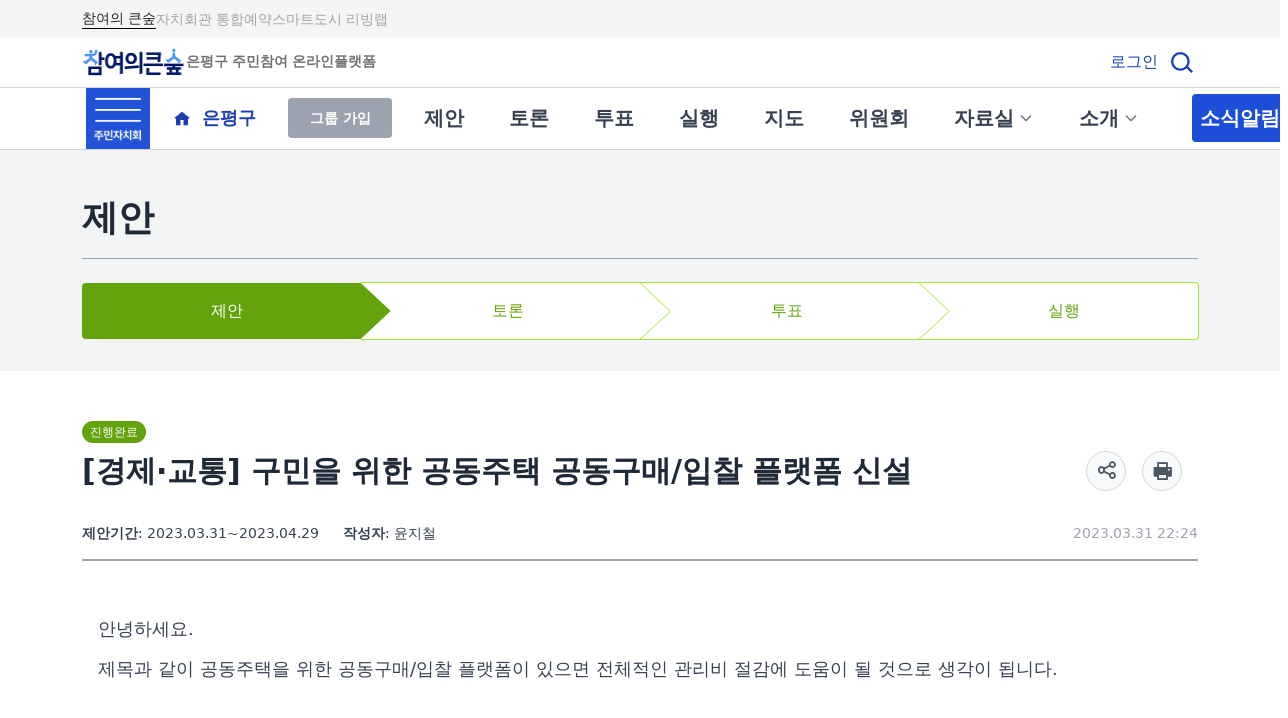

--- FILE ---
content_type: text/html;charset=UTF-8
request_url: https://epforest.kr/1/proposal/2376
body_size: 16136
content:
<!DOCTYPE html>
<html lang="ko" xmlns="http://www.w3.org/1999/xhtml">
<head>
	<title>은평구 주민참여예산 | 참여의큰숲</title>
	<meta charset="utf-8">
	
	<meta name="viewport" content="initial-scale=1, minimum-scale=1, maximum-scale=5, width=device-width">
	<meta name="description" content="은평구 주민참여예산 소식을 한눈에! 제안부터 투표까지, 참여의큰숲에서 함께하세요.">
	<meta name="keywords" content="은평구 참여예산,은평구 주민제안,은평구 주민참여,은평 플랫폼,은평구 주민제안 플랫폼,은평구 주민참여예산,주민참여예산,은평 참여예산">
	<meta name="_csrf" content="53fbba12-41ed-4d5f-ba75-65f2bb0d83a4">
	<meta name="_csrf_header" content="X-CSRF-TOKEN">
	<meta property="og:url" content="https://epforest.kr">
	<meta property="og:title"
		content="[경제·교통] 구민을 위한 공동주택  공동구매/입찰 플랫폼 신설">
	<meta property="og:description"
		content="제안부터 투표까지, 은평구 주민참여예산은 참여의큰숲에서!">
	<meta property="og:image"
		content="https://epforest.kr/images/meta-opengraph.png">
	<meta property="og:url" content="http://epforest.kr/1/proposal/2376">
	<meta property="og:type" content="website">
	<meta name="naver-site-verification" content="481ab10e7109bf09ac2a12722b299e77658c472d">
	
      <link rel="icon" sizes="192x192" href="/images/favicon/android-chrome-192x192.png" >
    	<link rel="icon" sizes="256x256" href="/images/favicon/android-chrome-256x256.png" >
    	<link rel="icon" sizes="180x180" href="/images/favicon/apple-touch-icon-180x180.png" >
    	<link rel="shortcut icon" href="/images/favicon/favicon.ico" >
    	<link rel="shortcut icon" sizes="32x32" href="/images/favicon/favicon-32x32.png" >
		<link rel="canonical" href="https://epforest.kr">

  <link rel="preconnect" href="https://fonts.googleapis.com">
  <link rel="preconnect" href="https://fonts.gstatic.com" crossorigin>
  <script src="https://cdn.jsdelivr.net/npm/jquery@1.11.3/dist/jquery.min.js" integrity="sha256-rsPUGdUPBXgalvIj4YKJrrUlmLXbOb6Cp7cdxn1qeUc=" crossorigin="anonymous"></script>
		<link rel="stylesheet" href="/dist/index-d346e26608476319fc975844eac3259e.css" >
		<script src="https://cdn.jsdelivr.net/npm/@popperjs/core@2.9.3/dist/umd/popper.min.js" integrity="sha384-eMNCOe7tC1doHpGoWe/6oMVemdAVTMs2xqW4mwXrXsW0L84Iytr2wi5v2QjrP/xp" crossorigin="anonymous"></script>
		<script src="https://cdn.jsdelivr.net/npm/axios/dist/axios.min.js"></script>

    
    

  
		<script src="https://dapi.kakao.com/v2/maps/sdk.js?appkey=345359c963d6629b79df0a7a626e8194&libraries=services,clusterer,drawing"></script>
		<!-- <script src="https://t1.daumcdn.net/mapjsapi/bundle/postcode/prod/postcode.v2.js"></script> -->
		<script src="/vendors/kakao/postcode.v2.js"></script>
		<script src="/dist/index.bundle-7c2eb7e218d601af007ee45ee28fc683.js"></script>
  
		<!-- Global site tag (gtag.js) - Google Analytics -->
		<script async src="https://www.googletagmanager.com/gtag/js?id=UA-213615882-1"></script>
		<script>
			window.dataLayer = window.dataLayer || [];
			function gtag(){dataLayer.push(arguments);}
			gtag('js', new Date());
			gtag('config', 'UA-213615882-1');
		</script>
		

		
	
</head>
<body>
	<div id="skipNav">
		<ul>
			<li><a href="#snContent">본문바로가기</a></li>
			<li><a href="#snMenu">주메뉴 바로가기</a></li>
		</ul>
	</div>
	<div data-controller="sidebar">
		<header class="border-b border-coolgray-300">

		<div class="w-full bg-gray-100 py-2">
  <div class="mx-auto flex justify-start items-center gap-4 md:gap-6 max-w-[calc(1116px+24px)] px-3">

    <!-- 참여의 큰숲 -->
    <a href="/1"
       class="flex justify-center items-center gap-2 transition border-b border-black">
      <span class="justify-center text-sm leading-5 text-gray-800 font-medium-bold">참여의 큰숲</span>
    </a>

    <!-- 자치회관 통합예약 -->
    <a href="/1/autonomy"
       class="flex justify-center items-center gap-2 transition border-transparent">
      <span class="justify-center text-sm leading-5 text-gray-400 font-medium">자치회관 통합예약</span>
    </a>

    <!-- 스마트도시 리빙랩 -->
    <a href="/1/smartcity"
       class="flex justify-center items-center gap-2 transition  border-transparent ">
      <span class="justify-center text-sm leading-5 text-gray-400 font-medium">스마트도시 리빙랩</span>
    </a>
  </div>
</div>
		<div class="max-w-[calc(1116px+24px)] flex justify-between items-center mx-auto py-2 px-3">
			<h1 class="relative z-20 ">
				<a href="/1" class="flex items-center gap-0.5"><img src="/1/images/logo.png" alt="참여의큰숲 - 은평구 주민참여 온라인 플랫폼" class="w-[104px] sm:h-[34px] ">
					<div class="text-center justify-center text-gray-500 text-sm font-semibold font-['Pretendard'] leading-5">은평구 주민참여 온라인플랫폼</div>
				</a>
			</h1>
			<div class="flex items-center gap-0.5 md:gap-1">
				<div>
					<a href="/1/login" class="text-blue-800">로그인</a>
				</div>

				
				<div data-controller="instant-search" class="ml-[8px]">
					<a href="#" data-action="instant-search#toggle"><img src="/1/images/icon_sch.svg" alt="검색"></a>
					<div data-instant-search-target="container" class="hidden">
						<div class="fixed z-10 w-screen h-screen top-0 left-0 bg-black bg-opacity-40">
							<div class="fixed w-screen top-0 left-0 pt-[68px] md:pt-[86px] bg-white">
								<div class="pb-8 px-4 border-t border-coolgray-300">
    <form action="/1/search" id="searchForm">
      <fieldset class="mt-8 md:flex md:justify-center">
        <label for="search-input" class="sr-only">검색어</label>
        <input type="search" id="search-input" name="search" value="" class="w-full h-12 px-4 border border-coolgray-300 rounded text-sm text-coolgray-500 focus:border-[2px] focus:border-[#0d6efd] md:w-[288px]" placeholder="검색어를 입력해 주세요.">
        <button type="submit" class="w-full h-12 mt-2 border border-coolgray-300 bg-white text-coolgray-700 rounded md:w-[160px] md:mt-0 md:ml-4">검색</button>
      </fieldset>
      <input type="hidden" name="step" id="step">
      <input type="hidden" name="sort" id="sort">
      <input type="hidden" name="year" id="year">
      <input type="hidden" name="category" id="category">
    </form>
  </div>
								<span class="block absolute w-full max-w-[1116px] top-0 left-2/4 transform -translate-x-2/4 pt-4 md:pt-7 pr-4 xl:pr-2 text-right">
									<button type="button" class="xi-close xi-x" data-action="instant-search#toggle"><span class="hidden-text">통합검색 닫기</span></button>
								</span>
							</div>
						</div>
					</div>
				</div>
			</div>
		</div>
		<div class="border-t border-coolgray-300">
			
			
				
				
					
    <div class="max-w-[calc(1116px+24px)] mx-auto min-h-[60px] md:flex md:justify-between">
      <div class="flex justify-between items-center pr-4 md:px-4">
        <div class="flex items-center">
          <button type="button" data-action="sidebar#toggle" class="w-16" >
            <img src="/1/images/icon_menu.png" class="w-full m-0"  alt="메뉴">
          </button>
          <a href="/1/" class="flex items-center ml-4 text-lg font-bold text-blue-800 whitespace-nowrap">
            <span class="hidden md:flex justify-center items-center w-8 h-8 mr-1">
              <img src="/1/images/icon_home.svg"   alt="">
            </span>
            <div>은평구</div>
          </a>
        </div>
        
          
          
            <form action="/1/group/1/join" method="post"><input type="hidden" name="_csrf" value="53fbba12-41ed-4d5f-ba75-65f2bb0d83a4"/>
              <button type="submit" class="w-[104px] h-10 ml-8 bg-coolgray-400 text-center leading-10 text-sm font-bold text-white rounded">그룹 가입</button>
            </form>
          
        
      </div>
      <!-- 모바일  -->
      <nav class="flex md:hidden items-center border-t border-coolgray-300 overflow-x-auto">
        <ul class="flex h-12 pl-4 items-center font-bold whitespace-nowrap min-w-max">
          
          <li class="mr-[45px]">

            

            <div>
              <a href="/1/proposal/list" class="text-xl text-coolgray-700 whitespace-nowrap">제안</a>
            </div>
          </li>
          <li class="mr-[45px]">

            

            <div>
              <a href="/1/discussion/list" class="text-xl text-coolgray-700 whitespace-nowrap">토론</a>
            </div>
          </li>
          <li class="mr-[45px]">

            

            <div>
              <a href="/1/vote/list" class="text-xl text-coolgray-700 whitespace-nowrap">투표</a>
            </div>
          </li>
          <li class="mr-[45px]">

            

            <div>
              <a href="/1/action/list" class="text-xl text-coolgray-700 whitespace-nowrap">실행</a>
            </div>
          </li>
          <li class="mr-[45px]">

            

            <div>
              <a href="/1/action-epyesan/map" class="text-xl text-coolgray-700 whitespace-nowrap">지도</a>
            </div>
          </li>
          <li class="mr-[45px]">

            

            <div>
              <a href="/1/committee/list" class="text-xl text-coolgray-700 whitespace-nowrap">위원회</a>
            </div>
          </li>
          <li class="mr-[45px]">

            <div class="relative group"
                 data-controller="mobile-dropdown">

              <a href="javascript:void(0)"
                 class="text-xl text-coolgray-700 whitespace-nowrap flex items-center focus:outline-none"
                 data-action="click->mobile-dropdown#toggle">
              자료실
                <svg data-mobile-dropdown-target="icon"
                     class="ml-1 w-4 h-4 text-coolgray-500 transform transition-transform duration-200"
                     xmlns="http://www.w3.org/2000/svg" fill="none"
                     viewBox="0 0 24 24" stroke="currentColor">
                  <path stroke-linecap="round" stroke-linejoin="round" stroke-width="2"
                        d="M19 9l-7 7-7-7" />
                </svg>
            </a>

              <ul data-mobile-dropdown-target="menu"
                  class="fixed z-50 hidden text-center bg-white shadow-lg rounded-md py-2 w-[120px]">                <li>
                  <a href="/1/archive/list" class="block px-2 py-2 text-md text-gray-700 hover:bg-gray-100">자료실</a>
                </li>
                <li>
                  <a href="/1/gallery/list" class="block px-2 py-2 text-md text-gray-700 hover:bg-gray-100">갤러리</a>
                </li>
              </ul>
            </div>

            
          </li>
          

          <li class="mr-[45px]">
            <div class="relative group"
                 data-controller="mobile-dropdown">

              <a href="javascript:void(0)"
                 class="text-xl text-coolgray-700 whitespace-nowrap flex items-center focus:outline-none"
                 data-action="click->mobile-dropdown#toggle">
                소개
                <svg data-mobile-dropdown-target="icon"
                     class="ml-1 w-4 h-4 text-coolgray-500 transform transition-transform duration-200"
                     xmlns="http://www.w3.org/2000/svg" fill="none"
                     viewBox="0 0 24 24" stroke="currentColor">
                  <path stroke-linecap="round" stroke-linejoin="round" stroke-width="2"
                        d="M19 9l-7 7-7-7" />
                </svg>
              </a>

              <ul data-mobile-dropdown-target="menu"
                  class="fixed z-50 hidden text-center bg-white shadow-lg rounded-md py-2 w-[120px]">                <li>
                  <a href="/1/about" class="block px-2 py-2 text-md text-gray-700 hover:bg-gray-100">소개</a>
                </li>
                <li>
                  <a href="/1/manage/list" class="block px-2 py-2 text-md text-gray-700 hover:bg-gray-100">운영계획</a>
                </li>
              </ul>
            </div>
          </li>
          <li:block  class="flex-1 ml-2 py-[10px] bg-blue-700 rounded md:max-w-[147px] hover:bg-blue-800"><a href="/news/list" class="text-xl ml-2 mr-2 text-white whitespace-nowrap">소식알림</a></li:block>

        </ul>
      </nav>
      <nav class="hidden md:flex items-center border-t border-coolgray-300 md:border-0">

          <ul class="flex h-12 pl-4 items-center font-bold whitespace-nowrap min-w-max">
            
            <li class="mr-[45px]">

              <!-- ▼ 자료실일 경우: 드롭다운 -->
              

              <!-- ▼ 자료실이 아닐 경우 -->
              <div>
                <a href="/1/proposal/list"
                   class="text-xl text-coolgray-700 whitespace-nowrap">제안</a>
              </div>
            </li>
            <li class="mr-[45px]">

              <!-- ▼ 자료실일 경우: 드롭다운 -->
              

              <!-- ▼ 자료실이 아닐 경우 -->
              <div>
                <a href="/1/discussion/list"
                   class="text-xl text-coolgray-700 whitespace-nowrap">토론</a>
              </div>
            </li>
            <li class="mr-[45px]">

              <!-- ▼ 자료실일 경우: 드롭다운 -->
              

              <!-- ▼ 자료실이 아닐 경우 -->
              <div>
                <a href="/1/vote/list"
                   class="text-xl text-coolgray-700 whitespace-nowrap">투표</a>
              </div>
            </li>
            <li class="mr-[45px]">

              <!-- ▼ 자료실일 경우: 드롭다운 -->
              

              <!-- ▼ 자료실이 아닐 경우 -->
              <div>
                <a href="/1/action/list"
                   class="text-xl text-coolgray-700 whitespace-nowrap">실행</a>
              </div>
            </li>
            <li class="mr-[45px]">

              <!-- ▼ 자료실일 경우: 드롭다운 -->
              

              <!-- ▼ 자료실이 아닐 경우 -->
              <div>
                <a href="/1/action-epyesan/map"
                   class="text-xl text-coolgray-700 whitespace-nowrap">지도</a>
              </div>
            </li>
            <li class="mr-[45px]">

              <!-- ▼ 자료실일 경우: 드롭다운 -->
              

              <!-- ▼ 자료실이 아닐 경우 -->
              <div>
                <a href="/1/committee/list"
                   class="text-xl text-coolgray-700 whitespace-nowrap">위원회</a>
              </div>
            </li>
            <li class="mr-[45px]">

              <!-- ▼ 자료실일 경우: 드롭다운 -->
              <div class="relative group focus-within:block">
                <a href="javascript:void(0)" tabindex="0"
                   class="text-xl text-coolgray-700 whitespace-nowrap flex items-center focus:outline-none">
                  자료실
                  <svg class="ml-1 w-4 h-4 text-coolgray-500 transform transition-transform group-hover:rotate-180"
                       xmlns="http://www.w3.org/2000/svg" fill="none"
                       viewBox="0 0 24 24" stroke="currentColor">
                    <path stroke-linecap="round" stroke-linejoin="round" stroke-width="2"
                          d="M19 9l-7 7-7-7" />
                  </svg>
                </a>

                <!-- ▼ 서브 메뉴 2개 -->
                <ul
                    class="absolute left-1/2 top-full -translate-x-1/2
                           z-50 hidden text-center
                           group-hover:block group-focus-within:block
                           bg-white shadow-lg rounded-md py-2 w-[120px]">
                  <li>
                    <a href="/1/archive/list"
                       class="block px-2 py-2 text-md text-gray-700 hover:bg-gray-100">
                      자료실
                    </a>
                  </li>
                  <li>
                    <a href="/1/gallery/list"
                       class="block px-2 py-2 text-md text-gray-700 hover:bg-gray-100">
                      갤러리
                    </a>
                  </li>
                </ul>
              </div>

              <!-- ▼ 자료실이 아닐 경우 -->
              
            </li>
            
            <li class="mr-[45px]">

              <div class="relative group focus-within:block">
                <a href="javascript:void(0)" tabindex="0"
                   class="text-xl text-coolgray-700 whitespace-nowrap flex items-center focus:outline-none">
                  소개
                  <svg class="ml-1 w-4 h-4 text-coolgray-500 transform transition-transform group-hover:rotate-180"
                       xmlns="http://www.w3.org/2000/svg" fill="none"
                       viewBox="0 0 24 24" stroke="currentColor">
                    <path stroke-linecap="round" stroke-linejoin="round" stroke-width="2"
                          d="M19 9l-7 7-7-7" />
                  </svg>
                </a>

                <!-- ▼ 서브 메뉴 2개 -->
                <ul
                    class="absolute left-1/2 top-full -translate-x-1/2
                           z-50 hidden text-center
                           group-hover:block group-focus-within:block
                           bg-white shadow-lg rounded-md py-2 w-[120px]">
                  <li>
                    <a href="/1/about" class="block px-2 py-2 text-md text-gray-700 hover:bg-gray-100">소개</a>
                  </li>
                  <li>
                    <a href="/1/manage/list"
                       class="block px-2 py-2 text-md text-gray-700 hover:bg-gray-100">
                      운영계획
                    </a>
                  </li>
                </ul>
              </div>
            </li>
            <li:block  class="flex-1 ml-2 py-[10px] bg-blue-700 rounded md:max-w-[147px] hover:bg-blue-800"><a href="/news/list" class="text-xl ml-2 mr-2 text-white whitespace-nowrap">소식알림</a></li:block>

          </ul>
      </nav>
    </div>
  
				
			
		</div>
	</header>
		<hr>
		<div class="hidden fixed top-0 left-0 z-50 w-screen h-screen bg-black bg-opacity-40"
	data-sidebar-target="sidebar">
	<div class="fixed flex flex-col w-72 h-screen bg-white shadow-2xl">
		<div class="overflow-auto flex-auto h-full mt-6 py-4">
			<h2 class="py-2 mx-6 border-b border-coolgray-400 text-coolgray-700 text-lg font-bold">참여그룹</h2>
			<ul>
				
				<li>
					<span class="flex items-center mx-7 py-4 border-b border-coolgray-300 text-coolgray-500">
						참여한 그룹이 없습니다.
					</span>
				</li>
			</ul>

			<h2 class="py-2 mx-6 mt-6 border-b border-coolgray-400 text-coolgray-700 text-lg font-bold">
				
				가입하지 않은 그룹
			</h2>
			<ul>
				<li class="hover:bg-blue-50">
					<a href="/23" class="flex items-center mx-7 py-4 border-b border-coolgray-300">
						<img src="https://files.epforest.kr/group_list_image/a09ab82b-67a7-4a53-8697-7f01843bfa15.png" class="w-12 h-12 mr-4 object-contain" alt="">
						<span class="hover:underline">녹번동 주민자치회</span>
					</a>
				</li>
				<li class="hover:bg-blue-50">
					<a href="/46" class="flex items-center mx-7 py-4 border-b border-coolgray-300">
						<img src="https://files.epforest.kr/group_list_image/14b0bc2f-2077-4ad3-9dab-a2008a0dc885.png" class="w-12 h-12 mr-4 object-contain" alt="">
						<span class="hover:underline">불광1동 주민자치회</span>
					</a>
				</li>
				<li class="hover:bg-blue-50">
					<a href="/47" class="flex items-center mx-7 py-4 border-b border-coolgray-300">
						<img src="https://files.epforest.kr/group_list_image/4a6cdc85-9122-4fa5-98ce-cc253ac69eff.png" class="w-12 h-12 mr-4 object-contain" alt="">
						<span class="hover:underline">불광2동 주민자치회</span>
					</a>
				</li>
				<li class="hover:bg-blue-50">
					<a href="/48" class="flex items-center mx-7 py-4 border-b border-coolgray-300">
						<img src="https://files.epforest.kr/group_list_image/602104a4-4054-4c38-ac56-067f287a95e4.jpg" class="w-12 h-12 mr-4 object-contain" alt="">
						<span class="hover:underline">갈현1동 주민자치회</span>
					</a>
				</li>
				<li class="hover:bg-blue-50">
					<a href="/49" class="flex items-center mx-7 py-4 border-b border-coolgray-300">
						<img src="https://files.epforest.kr/group_list_image/9dd67db2-7d2d-4426-b3ab-ac48d43723f8.png" class="w-12 h-12 mr-4 object-contain" alt="">
						<span class="hover:underline">갈현2동 주민자치회</span>
					</a>
				</li>
				<li class="hover:bg-blue-50">
					<a href="/50" class="flex items-center mx-7 py-4 border-b border-coolgray-300">
						<img src="https://files.epforest.kr/group_list_image/51f25adf-19bb-4055-949d-a3fc13aadc17.png" class="w-12 h-12 mr-4 object-contain" alt="">
						<span class="hover:underline">구산동 주민자치회</span>
					</a>
				</li>
				<li class="hover:bg-blue-50">
					<a href="/51" class="flex items-center mx-7 py-4 border-b border-coolgray-300">
						<img src="https://files.epforest.kr/group_list_image/a81c5cab-5b26-4592-9c3a-d0bb05430a23.jpg" class="w-12 h-12 mr-4 object-contain" alt="">
						<span class="hover:underline">대조동 주민자치회</span>
					</a>
				</li>
				<li class="hover:bg-blue-50">
					<a href="/52" class="flex items-center mx-7 py-4 border-b border-coolgray-300">
						<img src="https://files.epforest.kr/group_list_image/ccd2883c-b6c4-4dae-8c62-a4beef498059.png" class="w-12 h-12 mr-4 object-contain" alt="">
						<span class="hover:underline">응암1동 주민자치회</span>
					</a>
				</li>
				<li class="hover:bg-blue-50">
					<a href="/53" class="flex items-center mx-7 py-4 border-b border-coolgray-300">
						<img src="https://files.epforest.kr/group_list_image/464d16f2-ff31-4e5a-bd22-43ce61f86918.png" class="w-12 h-12 mr-4 object-contain" alt="">
						<span class="hover:underline">응암2동 주민자치회</span>
					</a>
				</li>
				<li class="hover:bg-blue-50">
					<a href="/54" class="flex items-center mx-7 py-4 border-b border-coolgray-300">
						<img src="https://files.epforest.kr/group_list_image/a0dfb67f-6fc0-4245-bad9-50476b7ea664.png" class="w-12 h-12 mr-4 object-contain" alt="">
						<span class="hover:underline">응암3동 주민자치회</span>
					</a>
				</li>
				<li class="hover:bg-blue-50">
					<a href="/55" class="flex items-center mx-7 py-4 border-b border-coolgray-300">
						<img src="https://files.epforest.kr/group_list_image/74e37c51-09b0-4843-810d-a67b6d6c4495.jpg" class="w-12 h-12 mr-4 object-contain" alt="">
						<span class="hover:underline">역촌동 주민자치회</span>
					</a>
				</li>
				<li class="hover:bg-blue-50">
					<a href="/56" class="flex items-center mx-7 py-4 border-b border-coolgray-300">
						<img src="https://files.epforest.kr/group_list_image/e552d715-fab3-4046-85da-2e899f97f7cd.png" class="w-12 h-12 mr-4 object-contain" alt="">
						<span class="hover:underline">신사1동 주민자치회</span>
					</a>
				</li>
				<li class="hover:bg-blue-50">
					<a href="/57" class="flex items-center mx-7 py-4 border-b border-coolgray-300">
						<img src="https://files.epforest.kr/group_list_image/526907ed-4503-46eb-bf41-d6fd773c922c.png" class="w-12 h-12 mr-4 object-contain" alt="">
						<span class="hover:underline">신사2동 주민자치회</span>
					</a>
				</li>
				<li class="hover:bg-blue-50">
					<a href="/58" class="flex items-center mx-7 py-4 border-b border-coolgray-300">
						<img src="https://files.epforest.kr/group_list_image/45878154-489c-45d9-8206-876d6bfd48d0.png" class="w-12 h-12 mr-4 object-contain" alt="">
						<span class="hover:underline">증산동 주민자치회</span>
					</a>
				</li>
				<li class="hover:bg-blue-50">
					<a href="/59" class="flex items-center mx-7 py-4 border-b border-coolgray-300">
						<img src="https://files.epforest.kr/group_list_image/822bde0a-80c0-42a7-b637-062aa1bbc83c.png" class="w-12 h-12 mr-4 object-contain" alt="">
						<span class="hover:underline">수색동 주민자치회</span>
					</a>
				</li>
				<li class="hover:bg-blue-50">
					<a href="/60" class="flex items-center mx-7 py-4 border-b border-coolgray-300">
						<img src="https://files.epforest.kr/group_list_image/a996b4d5-1ebe-4f4a-bdf2-bd9b67e64b41.png" class="w-12 h-12 mr-4 object-contain" alt="">
						<span class="hover:underline">진관동 주민자치회</span>
					</a>
				</li>
				<li class="hover:bg-blue-50">
					<a href="/61" class="flex items-center mx-7 py-4 border-b border-coolgray-300">
						<img src="https://files.epforest.kr/group_list_image/cf7e1404-1712-4915-9b72-aa9e20b60941.JPG" class="w-12 h-12 mr-4 object-contain" alt="">
						<span class="hover:underline">은평구 청년</span>
					</a>
				</li>
				<li class="hover:bg-blue-50">
					<a href="/62" class="flex items-center mx-7 py-4 border-b border-coolgray-300">
						<img src="https://files.epforest.kr/group_list_image/91477dd7-958e-4efa-8ea1-bb0e06bb88c1.png" class="w-12 h-12 mr-4 object-contain" alt="">
						<span class="hover:underline">은평구 청소년</span>
					</a>
				</li>
				<li class="hover:bg-blue-50">
					<a href="/4574" class="flex items-center mx-7 py-4 border-b border-coolgray-300">
						<img src="https://files.epforest.kr/group_list_image/1f836ef0-74f0-4a2e-a4ec-6f093d920f2b.png" class="w-12 h-12 mr-4 object-contain" alt="">
						<span class="hover:underline">자매결연상품안내</span>
					</a>
				</li>
			</ul>
		</div>
		
		<button type="button" data-action="sidebar#toggle" class="absolute top-5 right-5">
			<span class="xi-close text-2xl"></span>
		</button>
	</div>
</div>
	</div>
	<main id="snContent" class="flex-auto">
    
    
		<div>
			<div class="bg-coolgray-100 pt-5 px-4 pb-8 md:pt-12">
                <div class="max-w-[1116px] mx-auto">
                    <div class="pb-5 border-b border-coolgray-400">
                        <h2 class="text-[28px] text-coolgray-800 font-bold leading-10 md:text-4xl">제안</h2>
                    </div>
                    <ol class="flex h-20 mt-6 rounded bg-white text-white md:h-14">
                        <li class="flex items-center justify-center relative w-1/4 h-20 pl-[10px] bg-lime-600 rounded-tl rounded-bl before:absolute before:block before:-right-5 before:w-[21px] before:h-full before:bg-step2 before:bg-right md:h-14 md:before:w-[31px] md:before:-right-7 md:before:mr-[-3px] md:before:bg-step2-md">제안</li>
                        <li class="flex items-center justify-center relative top-[-1px] w-1/4 h-[82px] pl-[15px] text-lime-600 border-t border-b border-lime-400 before:absolute before:block before:-top-px before:-right-5 before:w-[21px] before:h-[calc(100%+2px)] before:bg-step3 before:bg-right md:h-[58px] md:before:w-[31px] md:before:-right-7 md:before:mr-[-3px] md:before:bg-step3-md">토론</li>
                        <li class="flex items-center justify-center relative top-[-1px] w-1/4 h-[82px] pl-[15px] text-lime-600 border-t border-b border-lime-400 before:absolute before:block before:-top-px before:-right-5 before:w-[21px] before:h-[calc(100%+2px)] before:bg-step3 before:bg-right md:h-[58px] md:before:w-[31px] md:before:-right-7 md:before:mr-[-3px] md:before:bg-step3-md">투표</li>
                        <li class="flex items-center justify-center relative w-1/4 h-20 pl-[10px] text-lime-600 before:block before:absolute before:-top-px before:-right-px before:w-[calc(100%+2px)] before:h-[calc(100%+2px)] before:border before:border-l-0 before:border-lime-400 before:rounded-tr before:rounded-br md:h-14">실행</li>
                    </ol>
                </div>
            </div>
            <!-- //타이틀, 스텝 -->
            <div class="max-w-[1148px] mx-auto px-4 pt-6 pb-20">
                <!-- 타이틀 영역 -->
                <div class="mt-6 pb-4 border-b-[2px] border-coolgray-400">
                    <div class="md:flex md:items-end">
                        <div>
	                        
	                        <span class="px-2 py-1 bg-lime-600 rounded-xl text-white text-xs">진행완료</span>
                            <h3 class="mt-2 text-3xl text-coolgray-800 font-bold leading-10" >[<span>경제·교통</span>] 구민을 위한 공동주택  공동구매/입찰 플랫폼 신설</h3>
                        </div>
                        <div class="flex relative mt-6 md:ml-auto">
                            
    <div data-controller="toggler">
        <a href="#" data-action="toggler#toggle" class="xi-share-alt-o xi-x w-10 h-10 rounded-[50%] !leading-9 text-center text-coolgray-600 border border-coolgray-300 bg-coolgray-50 mr-4 hover:bg-coolgray-600 hover:border-coolgray-600 hover:text-white"></a>
        <div class="hidden absolute z-10 top-[51px] left-0 w-[264px] h-[106px] p-4 border border-coolgray-300 rounded bg-white shadow-xl md:left-auto md:right-0"
            data-toggler-target="container"
            data-controller="share"
            data-share-url-value="http://epforest.kr/1/proposal/2376"
            data-share-twitter-text-value="[제안] 구민을 위한 공동주택  공동구매/입찰 플랫폼 신설"
            data-share-kakao-title-value="[제안] 구민을 위한 공동주택  공동구매/입찰 플랫폼 신설"
            data-share-kakao-description-value="안녕하세요.제목과 같이 공동주택을 위한 공동구매/입찰 플랫폼이 있으면 전체적인 관리비 절감에 도움이 될 것으로 생각이 됩니다. 특히 겨울철 염화칼슘 같이 수요가 일관된 것들, 소화">
            <h4 class="text-coolgray-700 text-sm font-bold">공유하기:</h4>
            <div class="flex justify-between mt-2">
                <button type="button"
                    class="xi-kakaotalk text-3xl w-10 h-10 border border-coolgray-300 rounded-[50%] bg-coolgray-50 text-coolgray-500 hover:bg-coolgray-200 hover:text-coolgray-700"
                    data-action="click->share#kakao"
                    data-share-target="kakao">
                    <span class="hidden-text">카카오톡</span>
                </button>
                <button type="button"
                    class="xi-facebook text-2xl w-10 h-10 border border-coolgray-300 rounded-[50%] bg-coolgray-50 text-coolgray-500 hover:bg-coolgray-200 hover:text-coolgray-700"
                    data-action="click->share#facebook">
                    <span class="hidden-text">c</span>
                </button>
                <button type="button"
                    class="xi-twitter text-2xl w-10 h-10 border border-coolgray-300 rounded-[50%] bg-coolgray-50 text-coolgray-500 hover:bg-coolgray-200 hover:text-coolgray-700"
                    data-action="click->share#twitter">
                    <span class="hidden-text">트위터</span>
                </button>
                <!-- <button type="button"
                    class="flex items-center justify-center w-10 h-10 border border-coolgray-300 rounded-[50%] bg-coolgray-50 after:bg-icon-blog-g after:w-6 after:h-[11px] hover:after:bg-icon-blog hover:bg-coolgray-200">
                    <span class="hidden-text">블로그</span>
                </button> -->
                <button type="button"
                    class="xi-documents-o text-2xl w-10 h-10 border border-coolgray-300 rounded-[50%] bg-coolgray-50 text-coolgray-500 hover:bg-coolgray-200 hover:text-coolgray-700"
                    data-controller="clipboard"
                    data-clipboard-success-content="주소가 복사되었습니다."
                    data-action="clipboard#copy"
                    data-clipboard-target="button">
                    <input type="hidden" value="http://epforest.kr/1/proposal/2376" data-clipboard-target="source" />
                    <span class="hidden-text">주소복사</span>
                </button>
            </div>
        </div>
    </div>

                            <div data-controller="print" data-print-id-value="2376" >
                                <button class= "xi-print xi-x w-10 h-10 rounded-[50%] !leading-9 text-center text-coolgray-600 border border-coolgray-300 bg-coolgray-50 mr-4 hover:bg-coolgray-600 hover:border-coolgray-600 hover:text-white"
                                   data-action="click->print#printPdf">
                                </button>
                            </div>
                            
    
    <script>
        function open_win(id){
            window.open("/edit_date?id="+ id  ,"new", "width=500, height=500, left=30, top=30, scrollbars=no,titlebar=no,status=no,resizable=no,fullscreen=no");
        }
    </script>



                        </div>
                    </div>
                    <div class="mt-[35px] text-sm text-coolgray-700 md:flex md:mt-8">
                        <ul class="md:flex">
                            <li class="md:mr-6"><i class="not-italic font-bold">제안기간</i>: 2023.03.31~2023.04.29</li>
                            <li class="mt-[5px] md:mt-0"><i class="not-italic font-bold">작성자</i>: 윤지철</li>
                        </ul>
                        <span class="block mt-[5px] text-coolgray-400 md:mt-0 md:ml-auto">2023.03.31 22:24</span>
                    </div>
                </div>


                <!-- //타이틀 영역 -->
                <!-- 상세 설명 영역 -->
                <div class="py-10 text-coolgray-700 md:px-4">
                    <div class="text-lg leading-[30px] tinymce-content" data-controller="youtube"><p>안녕하세요.</p><p>제목과 같이 공동주택을 위한 공동구매/입찰 플랫폼이 있으면 전체적인 관리비 절감에 도움이 될 것으로 생각이 됩니다.</p><p>&nbsp;</p><p>특히 겨울철 염화칼슘 같이 수요가 일관된 것들, 소화기 구매나 보도블럭 교체, 아파트 외벽 페인트 칠과 같이 수요가 있는</p><p>것에 대해 공동주택 관리자 또는 동대표가 공동구매/입찰 의뢰를 올리고 같이 참여할 단지들을 모을 수 있으면 ,</p><p>관리비 절감은 물론 특정 아파트와 입찰 업체간의 유착 또한 경계할 수 있지 않을까 싶습니다.</p><p>&nbsp;</p></div>
                    <!-- 해시태그 -->
                    
  <div class="flex flex-wrap mt-8">
      <a href="#" class="py-1 px-2 border border-blue-100 rounded-2xl text-xs text-coolgray-700 whitespace-nowrap mt-2 mr-1">공동주택</a><a href="#" class="py-1 px-2 border border-blue-100 rounded-2xl text-xs text-coolgray-700 whitespace-nowrap mt-2 mr-1">공동구매</a><a href="#" class="py-1 px-2 border border-blue-100 rounded-2xl text-xs text-coolgray-700 whitespace-nowrap mt-2 mr-1">관리비절감</a>
  </div>

                    <!-- //해시태그 -->
                    <!-- 첨부파일 -->
                    
    <div class="mt-10">
      
    </div>
  
                    <!-- //첨부파일 -->
                    <!-- 공감 -->
                    
    
    
    
        <a href="/1/login" class="flex items-center justify-center w-full h-16 max-w-sm md:max-w-[256px] mt-8 mx-auto bg-blue-700 text-2xl text-white font-bold rounded before:w-[27px] before:h-[22px] before:bg-icon-heart before:bg-no-repeat before:bg-contain before:mr-[15px] hover:bg-blue-800">
            공감
        </a>
    

                    <!-- // 공감 -->
                </div>
                <div class="flex justify-end border-b-[2px] border-coolgray-400 pb-6">
                    <a href="/1/proposal/list" class="py-[9px] px-6 border border-coolgray-300 rounded text-sm text-coolgray-700">목록보기</a>
                </div>
                <!-- //상세 설명 영역 -->
                <!-- 제안동의 -->
                <div class="relative mt-10 border-b-2 border-coolgray-400 text-coolgray-700"
                    data-controller="toggle-display">
                    <h3 class="text-xl font-bold">제안 동의</h3>
                    <p class="mt-2 pb-10">이 제안에 <em class="not-italic font-bold">1</em>명이 공감합니다.</p>
                    <button type="button" class="flex items-center absolute top-0 right-0 text-sm text-coolgray-700 hover:text-blue-600"
                        data-action="toggle-display#toggle">
                        <span data-toggle-display-target="showBtn" class="hover:underline">자세히보기<span class="xi-long-arrow-down xi-x ml-1 opacity-80"></span></span>
                        <span data-toggle-display-target="hideBtn" class="hidden hover:underline">자세히보기<span class="xi-long-arrow-up xi-x ml-1 opacity-80"></span></span>
                    </button>
                    <div class="hidden bg-coolgray-50"
                        data-toggle-display-target="display">
                        <ul class="flex flex-wrap">
                            <li class="flex-1 flex flex-col min-w-[50%] pt-8 pb-6 px-4 border-t border-coolgray-300 md:min-w-[16%]">
                                <em class="not-italic font-bold text-coolgray-700">윤지철</em>
                                <span class="mt-1 text-sm text-coolgray-400">2023.03.31</span>
                            </li>
                        </ul>
                    </div>
                </div>
                <!-- //제안동의 end -->
                <style>
                    .response_background {
                        margin: 1.5rem 0;
                        padding: 1rem 2rem;
                        border-radius: 4px;
                        background-color: #f9fafb;
                    }
                    .response_title {
                        width: 100px;
                        margin: 0 67.438rem 1.5rem 0;
                        font-size: 1.25rem;
                        font-weight: bold;
                        font-stretch: normal;
                        font-style: normal;
                        line-height: 1.4;
                        letter-spacing: normal;
                        margin-top: 20px;
                        color: var(--cool-gray-cool-gray-700);
                    }

                </style>
                <!-- //부서의견   -->
                <div data-controller="response">
                    
                    
                </div>

                <!-- //부서의견 end -->

                <div>
  <div>


    <div class="mt-10"></div>
    <!-- 댓글쓰기 -->
    <fieldset data-controller="comment max-char"
        data-comment-issue-id-value="2376"
        data-comment-stats-id-value="2449"
        data-max-char-limit-value="1000"
        data-max-char-over-class="text-red-400"
    >
        <legend class="font-bold text-coolgray-700 text-xl">
            
            <label for="commt">댓글쓰기</label>
        </legend>
        <textarea id="commt" class="w-full h-[124px] mt-6 py-3 px-4 text-sm border border-coolgray-300 rounded placeholder-coolgray-400 resize-none md:h-[84px] md:px-9"
            placeholder="나의 의견을 보태 볼까요? (권리침해, 욕설, 특정 대상을 비하하는 내용, 청소년에게 유해한 내용 등을 게시할 경우 운영정책과 이용약관 및 관련 법률에 의해 제재될 수 있습니다. 혐오표현 없는 안전한 공론장을 함께 만들어가요!)"
            data-comment-target="text"
            data-max-char-target="field"
            data-action="keyup->max-char#change"
        ></textarea>
        <span class="block mt-[18px] text-coolgray-700 text-xs"><span data-max-char-target="output">0 / 1,000</span></span>
        <div class="flex justify-end mt-6 text-sm font-bold text-white md:-mt-8">
            <button data-action="comment#clear" type="button" class="w-[90px] py-[10px] bg-coolgray-400 rounded hover:bg-coolgray-500">
                취소
            </button>
            <div data-comment-target="anonymous"></div>
            
            
        </div>
    </fieldset>
    <!-- //댓글쓰기 -->
    <div id="anchor-comments-tab" class="relative mt-6 pt-11 border-t border-coolgray-300">
        <h4 class="text-xl font-bold text-coolgray-700">
            
            <span>댓글</span>
            (<span>0</span>)
        </h4>

        <select title="정렬 선택" class="absolute top-10 right-0 min-w-[147px] h-9"
            data-controller="comment"
            data-comment-target="sort">
            <option value="latest">최신순</option>
            <option value="oldest">과거순</option>
        </select>
        <!-- 댓글 탭 -->
        
        <!-- //댓글 탭 -->
        <!-- 댓글 목록 -->
        <div class="mt-5 border-t border-coogray-300">
            <ul class="mt-1 text-coolgray-700 text-sm">
                <!-- 공지 -->
                
                <!-- //공지 끝-->


                
                

            </ul>
            <div class="mt-6 text-center" id="btn_more"><button type="button" class="inline-block py-[9px] px-6 border border-coolgray-300 rounded text-sm text-coolgray-700"  onclick="show_more()">더보기</button></div>
            <input type="hidden" id="current_page" value="1" />
            <input type="hidden" id="comment_count" value="0" />

        </div>
        <!-- 댓글 목록 -->
    </div>
</div>
  <script>
    let comment_count= parseInt($('#comment_count').val()) ;
    if(comment_count <= 10){$('#btn_more').hide();}

    function show_more(){
      let comment_count= parseInt($('#comment_count').val()) ; //21
      let current_page= $('#current_page').val();

      let append_page = parseInt(current_page) + 1;

      $('.' + append_page).show();

      $('#current_page').val(append_page);

      if(comment_count < append_page*10){
        $('#btn_more').hide();
      }
    }
  </script>

</div>
            </div>
            <!-- 이 제안과 유사한 제안 -->
            <div class="-mt-10 pt-10 pb-20 px-4 bg-blue-50">
                <div class="max-w-[1116px] mx-auto">
                    <h3 class="pb-6 text-xl text-coolgray-700 font-bold border-b border-coolgray-300">이 제안과 유사한 제안</h3>
                    <div class="pt-[8px]">
                        <ul class="sm:flex sm:flex-wrap gap-6">
                            
    <li class="overflow-hidden flex flex-col bg-white shadow-lgt rounded sm:w-[calc(50%-16px)] lg:w-[calc(33.3%-16px)]">
        <a href="/1/proposal/5569">
            <div class="p-6">
                
                    <span class="inline-flex items-center h-9 px-4 rounded-3xl text-white text-sm bg-coolgray-400">진행완료</span>
                
                <div class="h-32 overflow-hidden">
                    <strong class="block mt-4 text-xl text-coolgray-700 leading-7 line-clamp-2" >[<span>경제·교통</span>] 주차난 문제</strong>
                    <div class="mt-[8px] text-coolgray-600 line-clamp-3 whitespace-pre-wrap overflow-ellipsis">은평구응암로9길11번지  주소는 법적으로 주차구역을 구획할수없다고 은평구 공무원분께 들었는데요그러면 주차구획이아니니 비워놔야하는데현실적으로 주차난이라 그러기가 힘들어서 그런지 누군</div>
                </div>
                <div class="flex items-center mt-6 text-coolgray-700 font-bold">
                    <span class="flex items-center "><i class="mr-[7px]"><img src="/1/images/icon_heart.svg"
                                alt="공감" title="공감"></i>0</span>
                    <span class="flex items-center ml-[27px]"><i class="mr-[7px]"><img
                                src="/1/images/icon_commt.svg"
                                alt="의견" title="의견"></i>0</span>
                </div>
            </div>
            <!-- progress -->
            <div class="h-[74px] mt-auto px-6 border-t border-coolgray-300 bg-coolgray-100">
                <div class="h-1 mt-[42px] bg-coolgray-300 rounded-[5px]" >
                    
                    <div class="block relative h-full bg-blue-600 rounded" style="width:0%">
                        <div
                            class="absolute right-[-15px] -top-7 min-w-[30px] h-5 pt-[2px] px-1 bg-coolgray-800 rounded-[2px] text-white text-[10px] text-center font-medium after:absolute after:left-[calc(50%-4px)] after:bottom-[-6px] after:w-[10px] after:h-[6px] after:bg-icon_progress">
                            0 %</div>
                    </div>
                </div>
            </div>
            <!-- //progress -->
        </a>
    </li>
    <li class="overflow-hidden flex flex-col bg-white shadow-lgt rounded sm:w-[calc(50%-16px)] lg:w-[calc(33.3%-16px)]">
        <a href="/1/proposal/5417">
            <div class="p-6">
                
                    <span class="inline-flex items-center h-9 px-4 rounded-3xl text-white text-sm bg-coolgray-400">진행완료</span>
                
                <div class="h-32 overflow-hidden">
                    <strong class="block mt-4 text-xl text-coolgray-700 leading-7 line-clamp-2" >[<span>경제·교통</span>] 골목상권을 살려주세요~ 구산동 골목축제!</strong>
                    <div class="mt-[8px] text-coolgray-600 line-clamp-3 whitespace-pre-wrap overflow-ellipsis">연일 이어지는 나라밖 전쟁과 나비효과처럼 이어지는 경기침체는 골목상권의 처참함 지경에 이르러도 뾰족한 수가 없는 듯 보입니다.저를 포함한 골목상인들의 우울한 모습을 보니 이대로 있</div>
                </div>
                <div class="flex items-center mt-6 text-coolgray-700 font-bold">
                    <span class="flex items-center "><i class="mr-[7px]"><img src="/1/images/icon_heart.svg"
                                alt="공감" title="공감"></i>43</span>
                    <span class="flex items-center ml-[27px]"><i class="mr-[7px]"><img
                                src="/1/images/icon_commt.svg"
                                alt="의견" title="의견"></i>9</span>
                </div>
            </div>
            <!-- progress -->
            <div class="h-[74px] mt-auto px-6 border-t border-coolgray-300 bg-coolgray-100">
                <div class="h-1 mt-[42px] bg-coolgray-300 rounded-[5px]" >
                    <div class="block relative h-full bg-blue-600 rounded" style="width:100">
                        <div
                                class="absolute right-[-15px] -top-7 min-w-[30px] h-5 pt-[2px] px-1 bg-coolgray-800 rounded-[2px] text-white text-[10px] text-center font-medium after:absolute after:left-[calc(50%-4px)] after:bottom-[-6px] after:w-[10px] after:h-[6px] after:bg-icon_progress">
                            100 %</div>
                    </div>
                    
                </div>
            </div>
            <!-- //progress -->
        </a>
    </li>
    <li class="overflow-hidden flex flex-col bg-white shadow-lgt rounded sm:w-[calc(50%-16px)] lg:w-[calc(33.3%-16px)]">
        <a href="/1/proposal/4185">
            <div class="p-6">
                
                    <span class="inline-flex items-center h-9 px-4 rounded-3xl text-white text-sm bg-coolgray-400">진행완료</span>
                
                <div class="h-32 overflow-hidden">
                    <strong class="block mt-4 text-xl text-coolgray-700 leading-7 line-clamp-2" >[<span>경제·교통</span>] 주거 단지 주변의 폭주족(오토바이 등) 문제 해결 방안 제안</strong>
                    <div class="mt-[8px] text-coolgray-600 line-clamp-3 whitespace-pre-wrap overflow-ellipsis">1. 현황 및 문제점- 주거 골목 내 폭주족 문제:주거 골목에서 폭주족(오토바이 등)이 음악을 크게 틀고 과속하면서 굉음과 진동을 발생시켜 주민들의 생활환경과 안전에 심각한 영향을</div>
                </div>
                <div class="flex items-center mt-6 text-coolgray-700 font-bold">
                    <span class="flex items-center "><i class="mr-[7px]"><img src="/1/images/icon_heart.svg"
                                alt="공감" title="공감"></i>5</span>
                    <span class="flex items-center ml-[27px]"><i class="mr-[7px]"><img
                                src="/1/images/icon_commt.svg"
                                alt="의견" title="의견"></i>0</span>
                </div>
            </div>
            <!-- progress -->
            <div class="h-[74px] mt-auto px-6 border-t border-coolgray-300 bg-coolgray-100">
                <div class="h-1 mt-[42px] bg-coolgray-300 rounded-[5px]" >
                    
                    <div class="block relative h-full bg-blue-600 rounded" style="width:25%">
                        <div
                            class="absolute right-[-15px] -top-7 min-w-[30px] h-5 pt-[2px] px-1 bg-coolgray-800 rounded-[2px] text-white text-[10px] text-center font-medium after:absolute after:left-[calc(50%-4px)] after:bottom-[-6px] after:w-[10px] after:h-[6px] after:bg-icon_progress">
                            25 %</div>
                    </div>
                </div>
            </div>
            <!-- //progress -->
        </a>
    </li>

                        </ul>
                    </div>
                </div>
            </div>
	</div>
	</main>
	<hr>
	<footer class="px-5 py-10 bg-blue-700 text-white" data-controller="modal">
		<div  class="max-w-[1116px] relative mx-auto text-sm">
			<em class="font-bold not-italic text-xl">은평구 주민참여플랫폼</em>
			<ul class="flex mt-5 text-sm font-bold md:absolute md:top-0 md:right-0 md:text-base">
				<li >
					<a href="/privacy" class="pr-6">개인정보처리방침</a>
				</li>

			</ul>
			<div class="mt-6">
				<address class="inline not-italic">03384) 서울특별시 은평구 은평로 195(녹번동) 은평구청 자치행정과</address>
				<span>대표전화 : <em class="not-italic font-bold">02-351-6313</em></span>
			</div>
			<p>본 홈페이지에 게시된 모든 내용에 대하여 은평구의 허락없는 무단복제를 금합니다.</p>
			<div class="flex w-full h-9 mt-5 xl:absolute xl:top-[45px] xl:right-0 xl:w-[212px] space-x-2" data-controller="link">
        <label for="family-site-links" class="sr-only">패밀리 사이트 이동</label>
				<select class="flex-1 h-full"
            id="family-site-links"
						data-link-target="select"
						data-action="link#linkNewBrowser">
					<option value="">패밀리 사이트</option>
					<option value="https://www.ep.go.kr/">은평구청</option>
					<option value="https://www.epyesan.kr/">은평구 주민참여예산</option>
					<option value="https://eminwon.ep.go.kr/emwp/gov/mogaha/ntis/web/emwp/cmmpotal/action/EmwpMainMgtAction.do">새올전자민원창구</option>
					<option value="https://eungdapso.seoul.go.kr/">서울시 응답소</option>
					<option value="https://www.ep.go.kr/CmsWeb/viewPage.req?idx=PG0000003874">구청장에게 바란다</option>
					<option value="https://www.ep.go.kr/CmsWeb/viewPage.req?idx=PG0000004978">은평열린청원</option>
				</select>
				<button data-action="link#linkNewBrowser" class="flex-none p-2 h-full bg-coolgray-500 text-sm text-white">이동</button>
			</div>
			<p class="mt-5">Copyright 2021. Eunpyeong-gu Office all rights reserved.</p>
		</div>
		<div>
	<div data-modal-target="popPolicy" class="hidden overflow-y-auto flex justify-center fixed z-50 top-0 left-0 w-screen h-screen p-4 bg-black/40">
		<section class="overflow-hidden relative w-full max-w-[640px] my-auto bg-white shadow-md rounded">
			<h2 class="p-6 border-b text-2xl text-coolgray-800 font-bold  border-coolgray-300">개인정보처리방침</h2>
			<!-- 개인정보처리방침 -->
			<div class="max-w-[calc(1116px+32px)] mx-auto pb-28 px-4">
				<div class="pt-12 text-coolgray-700">
					<p class="mt-4">은평구 주민참여 온라인 플랫폼은 개인정보보호법 등 관련법령에 따라 개인정보보호 및 권익보호를 위해 개인정보 보호규정을 준수하며, 개인정보 처리방침은 아래와 같습니다.</p>
					<h3 class="mt-10 text-xl font-medium">제1조-개인정보의 처리 목적</h3>
					<ul class="mt-4">
						<li>① 은평구 주민참여 온라인 플랫폼은 다음의 목적을 위하여 개인정보를 처리합니다. 처리하고있는 개인정보는 다음의 목적 이외의 용도로는 이용되지 않으며, 이용 목적이 변경되는 경우에는 「개인정보보호법」 제18조에 따라 별도의 동의를 받는 등 필요한 조치를 이행할 예정입니다.
							<ul>
								<li>1. 회원가입 및 관리
									<p>은평구 주민참여 온라인 플랫폼은 회원가입제 운영체계로, 개인 이름, 생년월일, 성별, 주소, 연락처, 이메일을 수집하여 사업 제안 및 토론, 투표, 제안 사업 실행에 대한 의견처리 등을 목적으로 개인정보를 처리합니다.</p>
								</li>
								<li>2. 제안 사무 처리
									<p>회원(제안 게시물 작성자)의 확인, 제안사항 확인, 사실조사를 위한 연락.통지, 처리결과 통보 등의 목적으로 개인정보를 처리합니다.(제안 이외의 민원 사항은 해당 부서로 이관, 처리합니다.)</p>
								</li>
								<li>3. 홈페이지
									<p>은평구 주민참여 온라인 플랫폼에서는 이용자분들에게 더 나은 서비스를 제공하기 위해 홈페이지의 개선과 보완을 위한 통계분석, 이용자와 웹사이트 간 원활한 의사소통 등을 위해 아래의 정보를 자동으로 수집하고 있습니다.</p>
									<ul>
										<li>- 이용자의 브라우저 종류 및 OS</li>
										<li>- 접속경로, 접속로그, 접속IP정보, 쿠키정보 등</li>
									</ul>
								</li>
							</ul>
						</li>
						<li>② 은평구 주민참여 온라인 플랫폼의 「개인정보보호법」 제32조에 따라 등록, 공개하는 개인정보파일의 처리목적은 다음과 같습니다.
							<!-- [1121] 테이블 전체 수정 -->
							<table class="w-full my-2 border border-coolgray-300 text-center">
								<caption class="hidden-text">개인정보파일 처리목적</caption>
								<thead>
								<tr class="border-b border-coolgray-300 bg-coolgray-100">
									<th scope="col">순번</th>
									<th scope="col" class="py-2 border-l border-coolgray-300">개인정보파일의<br> 명칭</th>
									<th scope="col" class="border-l border-coolgray-300">개인정보파일의<br>운영근거 및 <br>목적</th>
									<th scope="col" class="border-l border-coolgray-300">개인정보파일에<br>기록되는 <br>개인정보 항목</th>
									<th scope="col" class="border-l border-coolgray-300">개인정보<br>처리방법</th>
									<th scope="col" class="border-l border-coolgray-300" style="width: 90px;"> 개인정보<br>보유기간</th>
								</tr>
								</thead>
								<tbody>
                <tr>
                  <td>1</td>
                  <td class="py-3 border-l border-coolgray-300">참여의큰숲<br> 제안이력</td>
                  <td class="border-l border-coolgray-300">주민참여 <br>온라인 플랫폼<br> 운영계획</td>
                  <td class="border-l border-coolgray-300">정보주체 이름, 생년월일, 성별, 주소,<br> 연락처, 이메일</td>
                  <td class="border-l border-coolgray-300">자치행정과 <br>업무용PC</td>
                  <td class="border-l border-coolgray-300">5년</td>
                </tr>
								</tbody>
							</table>
							<!-- //[1121] 테이블 전체 수정 -->
						</li>
					</ul>
					<p>※ 세부 파일 내역 열람 등은 자치행정과(02-351-6313)으로 연락주시기 바랍니다.</p>
					<h3 class="mt-10 text-xl font-medium">제2조-개인정보의 처리 및 보유기간</h3>
					<p class="mt-4">은평구 주민참여 온라인 플랫폼에서 취급하는 개인정보는 법령에 따른 개인정보보유 이용·기간 또는 정보주체로부터 개인정보를 수집 시에 동의받은 개인정보보유 이용기간내에서 개인정보를 처리·보유합니다.</p>
					<h3 class="mt-10 text-xl font-medium">제3조-개인정보의 제3자 제공</h3>
					<p class="mt-4">은평구 주민참여 온라인 플랫폼은 정보주체의 개인정보를 제1조(개인정보의 처리 목적)에서 명시한 범위 내에서만 처리하며, 정보주체의 동의, 법률의 특별한규정 등 「개인정보보호법」제17조 및 18조에 해당하는 경우에만 개인정보를 제3자에게 제공합니다.</p>
					<h3 class="mt-10 text-xl font-medium">제4조-개인정보처리 위탁</h3>
					<ul class="mt-4">
						<li>① 은평구 주민참여 온라인 플랫폼은 원활한 개인정보 업무처리를 위하여 다음과 같이 개인정보 처리업무를 위탁하고 있습니다.
							<em class="block not-italic">[홈페이지 유지보수]</em>
							<ul>
								<li>- 위탁받는 자(수탁자) : 사회적협동조합 빠띠</li>
								<li>- 위탁하는 업무 내용 : <br>
									1. 은평구 주민참여 온라인 플랫폼 유지보수에 관한 사항<br>
									2. 은평구 주민참여 온라인 플랫폼 회원 개인정보 처리에 관한 일부 사항<br>
									3. 은평구 주민참여 온라인 플랫폼 운영 및 관리
								</li>
							</ul>
						</li>
						<li>② 은평구 주민참여 온라인 플랫폼은 위탁계약 체결시 「개인정보보호법」 제26조에 따라 위탁업무 수행목적 외 개인정보 처리금지, 기술적.관리적 보호조치, 재위탁 제한, 수탁자에 대한 관리.감독, 손해배상 등 책임에 관한 사항을 계약서 등 문서에 명시하고, 수탁자가 개인정보를 안전하게 처리하는지를 감독하고 있습니다.</li>
						<li>③ 위탁업무의 내용이나 수탁자가 변경될 경우에는 개인정보 처리방침을 통하여 공개하도록 하겠습니다.</li>
					</ul>
					<h3 class="mt-10 text-xl font-medium">제5조-정보주체의 권리. 의무 및 행사방법</h3>
					<ul class="mt-4">
						<li>① 정보주체는 은평구 주민참여 온라인 플랫폼에 대해 개인정보에 대한 열람,정정,삭제,처리정지를 요구할 수 있습니다.</li>
						<li>② 제1항에 따른 권리 행사는 개인정보 보호법 시행령 제41조1항에 따라 서면,전자우편, 모사전송(FAX) 등을 통하여 할 수 있으며, 은평구 주민참여 온라인 플랫폼은 이에 대해 지체없이 조치하겠습니다.</li>
						<li>③ 제1항에 따른 권리 행사는 정보주체의 법정대리인이나 위임을 받은 자 등 대리인을 통하여 하실 수 있습니다. 이 경우 개인정보 보호법 시행규칙 별지 제11호 서식에 따른 위임장을 제출하여야 합니다.</li>
						<li>④ 개인정보 열람 및 처리정지 요구는 개인정보 보호법 제35조제4항, 제37조제2항에 의하여 정보주체의 권리가 제한될 수 있습니다.</li>
						<li>⑤ 개인정보의 정정 및 삭제 요구는 다른 법령에서 그 개인정보가 수집 대상으로 명시되어 있는 경우에는 그 삭제를 요구할 수 없습니다.</li>
						<li>⑥ 은평구 주민참여 온라인 플랫폼은 정보주체 권리에 따른 열람의 요구, 정정·삭제의 요구, 처리정지의 요구 시 열람 등 요구를 한 자가 본인이거나 정당한 대리인인지를 확인합니다.</li>
						<li>⑦ 개인정보 열람, 정정·삭제, 처리정지 청구는 개인정보파일을 보관하고 있는 기관을 통해 직접 신청하실 수 있습니다.</li>
					</ul>
					<h3 class="mt-10 text-xl font-medium">제6조-개인정보 파기 절차 및 방법</h3>
					<ul class="mt-4">
						<li>① 은평구 주민참여 온라인 플랫폼은 개인정보 보유기간의 경과, 처리목적 달성등 개인정보가 불필요하게 되었을 때에는 지체없이 해당 개인정보를 파기합니다.</li>
						<li>② 정보주체로부터 동의받은 개인정보 보유기간이 경과하거나 처리목적이 달성 되었음에도 불구하고 다른 법령에 따라 개인정보를 계속 보존하여야 하는 경우에는, 해당 개인정보(또는 개인정보파일)을 별도의 데이터베이스(DB)로 옮기거나 보관 장소를 달리하여 보존합니다.</li>
						<li>③ 개인정보 파기의 절차 및 방법은 다음과 같습니다.
							<ul>
								<li>1. 파기절차
									<p>은평구 주민참여 온라인 플랫폼은 파기하여야 하는 개인정보(또는 개인정보파일)에 대해 개인정보 파기계획을 수립하여 파기합니다. 은평구 주민참여 온라인플랫폼은 파기 사유가 발생한 개인정보(또는 개인정보파일)을 선정하고, 은평구주민참여 온라인 플랫폼은 개인정보 보호책임자의 승인을 받아 개인정보(또는개인정보파일)을 파기합니다.</p>
								</li>
								<li>2. 파기방법
									<p>은평구 주민참여 온라인 플랫폼은 전자적 파일 형태로 기록.저장된 개인정보는 기록을 재생할 수 없도록 파기하며, 종이문서에 기록·저장된 개인정보는 분쇄기로 분쇄하거나 소각하여 파기합니다.</p>
								</li>
							</ul>
						</li>
					</ul>
					<h3 class="mt-10 text-xl font-medium">제7조-개인정보의 안전성 확보 조치</h3>
					<br>
					<p>「개인정보보호법」 제29조에 따라 다음과 같이 안전성 확보에 필요한 기술적·관리적 및 물리적 조치를 하고 있습니다.</p>
					<ul class="mt-4">
						<li>① 내부관리계획의 수립 및 시행
							<p>- 내부관리계획 수립 및 시행은 서울특별시 은평구 개인정보 보호 지침을 준수하여 시행합니다.</p>
						</li>
						<li>② 개인정보의 암호화
							<p>- 이용자의 개인정보 중 비밀번호는 암호화된 상태로 저장 및 관리되고 있어, 본인만이 알 수 있으며 중요한 데이터는 저장 시 및 전송 시 데이터를 암호화 하거나 파일 잠금 기능을 사용하는 등의 별도 보안기능을 사용하고 있습니다.</p>
						</li>
						<li>➂ 해킹 등에 대비한 기술적 대책
							<p>- 해킹이나 컴퓨터 바이러스 등에 의한 개인정보 유출 및 훼손을 막기 위하여 보안프로그램을 설치하고 주기적인 갱신·점검을 하며 외부로부터 접근이 통제된 구역에 시스템을 설치하고 기술적/물리적으로 감시 및 차단하고 있습니다.</p>
						</li>
						<li>➃ 개인정보처리시스템 접근 제한
							<p>- 개인정보를 처리하는 데이터베이스시스템에 대한 접근권한의 부여, 변경, 말소를 통하여 개인정보에 대한 접근통제를 하고 있으며 침입차단시스템을 이용하여 외부로부터의 무단접근을 통제하고 있습니다.</p>
						</li>
						<li>➄ 개인정보 취급 직원의 최소화 및 교육
							<p>- 개인정보를 취급하는 직원을 지정하고 담당자에 한정시켜 최소화 하고 있으며, 관련규정 및 법규 등 을 준수하도록 주기적인 교육 등을 통해 개인정보의 안전성을 확보하고 있습니다.</p>
						</li>
						<li>➅ 가명정보에 대한 안전조치
							<p>- 가명정보를 처리하는 경우에는 원래의 상태로 복원하기 위한 추가 정보를 별도로 분리하여 보관·관리 하고 있으며, 가명정보를 처리하는 과정에서 특정 개인을 알아볼 수 있는 정보가 생성된 경우에는 즉시 해당 정보의 처리를 중지하고 지체없이 회수·파기 조치하고 있습니다.</p>
						</li>
					</ul>
					<h3 class="mt-10 text-xl font-medium">제8조-개인정보 자동 수집 장치의 설치·운영 및 거부에 관한 사항</h3>
					<ul class="mt-4">
						<li>① 은평구 주민참여 온라인 플랫폼은 이용자에게 개별적인 맞춤서비스를 제공하기 위해 이용정보를 저장하고 수시로 불러오는 ‘쿠키(cookie)’를 사용합니다.</li>
						<li>② 쿠키는 웹사이트를 운영하는데 이용되는 서버(http)가 이용자의 컴퓨터 브라우저에게 보내는 소량의 정보이며 이용자의 PC 컴퓨터내의 하드디스크에 저장되기도 합니다.
							<ul>
								<li>1. 쿠키의 사용목적: 이용자가 방문한 각 서비스와 웹 사이트들에 대한 방문 및 이용형태, 인기 검색어, 보안접속 여부, 등을 파악하여 이용자에게 최적화된 정보 제공을 위해 사용됩니다.</li>
								<li>2. 쿠키의 설치·운영 및 거부 : 웹브라우저 상단의 도구&gt;인터넷 옵션&gt;개인정보메뉴의 옵션 설정을 통해 쿠키 저장을 거부 할 수 있습니다.</li>
								<li>3. 쿠키 저장을 거부할 경우 맞춤형 서비스 이용에 어려움이 발생할 수 있습니다.</li>
							</ul>
						</li>
					</ul>
					<h3 class="mt-10 text-xl font-medium">제9조-권익침해 구제방법</h3>
					<br>
					<p>정보주체는 아래의 기관에 대해 개인정보 침해에 대한 피해구제, 상담 등을 문의하실 수 있습니다.</p>
					<p>&lt;아래의 기관은 은평구 주민참여 온라인 플랫폼과는 별개의 기관으로서, 은평구 주민참여 온라인 플랫폼의 자체적인 개인정보 불만 처리, 피해구제 결과에 만족하지 못하시거나 보다 자세한 도움이 필요하시면 문의하여 주시기 바랍니다&gt;</p>
					<h4 class="mt-10 text-lg font-medium">【개인정보 침해신고센터 (한국인터넷진흥원 운영)】</h4>
					<ul>
						<li>- 소관업무 : 개인정보 침해사실 신고, 상담 신청</li>
						<li>- 홈페이지 : privacy.kisa.or.kr</li>
						<li>- 문의전화 : (국번없이) 118</li>
					</ul>
					<h4 class="mt-10 text-lg font-medium">【개인정보 분쟁조정위원회】</h4>
					<ul>
						<li>- 소관업무 : 개인정보 분쟁조정신청, 집단분쟁조정 (민사적 해결)</li>
						<li>- 홈페이지 : www.kopico.go.kr</li>
						<li>- 문의전화 : (국번없이) 1833-6972</li>
					</ul>
					<h4 class="mt-10 text-lg font-medium">【대검찰청 사이버범죄수사단】</h4>
					<ul>
						<li>- 홈페이지 : www.spo.go.kr</li>
						<li>- 문의전화 : 02-3480-3573</li>
					</ul>
					<h4 class="mt-10 text-lg font-medium">【경찰청 사이버안전국】</h4>
					<ul>
						<li>- 홈페이지 : http://cyberbureau.police.go.kr</li>
						<li>- 문의전화 : 182</li>
					</ul>
					<h3 class="mt-10 text-xl font-medium">제10조-개인정보보호 책임자 및 담당자 연락처</h3>
					<ul class="mt-4">
						<li>① 은평구 주민참여 온라인 플랫폼은 개인정보 처리에 관한 업무를 총괄해서 책임지고, 개인정보 처리와 관련한 정보주체의 불만처리 및 피해구제 등을 위하여 아래와 같이 개인정보 보호책임자를 지정하고 있습니다.
							<em class="mt-2 block not-italic">【개인정보 보호 책임자】</em>
							<ul>
								<li>직 책 : 행정안전국장</li>
								<li>연락처 : 02-351-6002</li>
							</ul>
							<em class="mt-2 block not-italic">【개인정보 보호 담당부서】</em>
							<ul>
								<li>부서명 : 자치행정과</li>
								<li>담당자 : 한문희 주무관</li>
								<li>연락처 : 02-351-6313</li>
							</ul>
						</li>
						<li>② 정보주체께서는 은평구 주민참여 온라인 플랫폼의 서비스를 이용하시면서 발생한 모든 개인정보 보호 관련 문의, 불만처리, 피해구제 등에 관한 사항을 개인정보 보호책임자 및 담당부서로 문의하실 수 있습니다. 은평구 주민참여 온라인플랫폼은 정보주체의 문의에 대해 지체없이 답변 및 처리해드릴 것입니다.</li>
					</ul>
					<h3 class="mt-10 text-xl font-medium">제11조-개인정보 처리방침 변경</h3>
					<p>이 개인정보 처리방침은 2025.1.21. 부터 적용됩니다.</p>
				</div>
			</div>
			<div class="mt-8 pt-4 border-t-2 border-coolgray-400 text-center">
				<button data-action="modal#togglePopup" data-modal-id-param="popPolicy" type="button" class="h-10 px-8 bg-blue-600 rounded text-white text-sm font-bold hover:bg-blue-800">확인</button>
			</div>
			<button type="button" class="absolute top-[26px] right-6"><span data-action="click->modal#togglePopup"  data-modal-id-param="popPolicy"  class="xi-close text-2xl text-black"><span class="hidden-text">참가 신청 확인</span></span></button>
		</section>
	</div>
</div>  
		<div>
	<div data-modal-target="popEmailPermission" class="hidden overflow-y-auto flex justify-center fixed z-50 top-0 left-0 w-screen h-screen p-4 bg-black/40">
		<section class="overflow-hidden relative w-full max-w-[640px] my-auto bg-white shadow-md rounded">
			<h2 class="p-6 border-b text-2xl text-coolgray-800 font-bold  border-coolgray-300">이메일 무단수집 처리거부</h2>
			<div class="px-6 py-8 text-coolgray-700 bg-coolgray-50 text-sm leading-[26px]">
				<h3 class="mt-8 mb-4 text-base font-bold">[정보통신망법 제50조의2 (전자우편주소의 무단 수집행위 등 금지)]</h3>
				<p class="relative pl-4 before:absolute before:top-2 before:left-0 before:w-2 before:h-2 before:bg-coolgray-600 before:rounded-[50%]">
					1. 누구든지 인터넷 홈페이지 운영자 또는 관리자의 사전 동의 없이 인터넷 홈페이지에서 자동으로 전자우편주소를 수집하는 프로그램이나
					그 밖의 기술적 장치를 이용하여 전자우편주소를 수집하여서는 아니된다.
				</p>
				<p class="relative pl-4 before:absolute before:top-2 before:left-0 before:w-2 before:h-2 before:bg-coolgray-600 before:rounded-[50%]">
					2. 누구든지 제1항을 위반하여 수집된 전자우편주소를 판매·유통하여서는 아니 된다.
				</p>
				<p class="relative pl-4 before:absolute before:top-2 before:left-0 before:w-2 before:h-2 before:bg-coolgray-600 before:rounded-[50%]">
					3. 누구든지 제1항과 제2항에 따라 수집·판매 및 유통이 금지된 전자우편주소임을 알면서 이를 정보 전송에 이용하여서는 아니 된다.
				</p>
				<div class="mt-8 pt-4 border-t-2 border-coolgray-400 text-center">
					<button data-action="modal#togglePopup" data-modal-id-param="popEmailPermission" type="button" class="h-10 px-8 bg-blue-600 rounded text-white text-sm font-bold hover:bg-blue-800">확인</button>
				</div>
			</div>
			<button type="button" class="absolute top-[26px] right-6"><span data-action="click->modal#togglePopup"  data-modal-id-param="popEmailPermission"  class="xi-close text-2xl text-black"><span class="hidden-text">참가 신청 확인</span></span></button>
		</section>
	</div>
</div>  		
	</footer>
</body>
</html>


--- FILE ---
content_type: text/css
request_url: https://epforest.kr/dist/index-d346e26608476319fc975844eac3259e.css
body_size: 46187
content:
@import url(https://fonts.googleapis.com/css2?family=Nanum+Gothic&family=Nanum+Myeongjo&display=swap);
*, ::before, ::after {
  --tw-border-spacing-x: 0;
  --tw-border-spacing-y: 0;
  --tw-translate-x: 0;
  --tw-translate-y: 0;
  --tw-rotate: 0;
  --tw-skew-x: 0;
  --tw-skew-y: 0;
  --tw-scale-x: 1;
  --tw-scale-y: 1;
  --tw-pan-x:  ;
  --tw-pan-y:  ;
  --tw-pinch-zoom:  ;
  --tw-scroll-snap-strictness: proximity;
  --tw-gradient-from-position:  ;
  --tw-gradient-via-position:  ;
  --tw-gradient-to-position:  ;
  --tw-ordinal:  ;
  --tw-slashed-zero:  ;
  --tw-numeric-figure:  ;
  --tw-numeric-spacing:  ;
  --tw-numeric-fraction:  ;
  --tw-ring-inset:  ;
  --tw-ring-offset-width: 0px;
  --tw-ring-offset-color: #fff;
  --tw-ring-color: rgb(59 130 246 / 0.5);
  --tw-ring-offset-shadow: 0 0 #0000;
  --tw-ring-shadow: 0 0 #0000;
  --tw-shadow: 0 0 #0000;
  --tw-shadow-colored: 0 0 #0000;
  --tw-blur:  ;
  --tw-brightness:  ;
  --tw-contrast:  ;
  --tw-grayscale:  ;
  --tw-hue-rotate:  ;
  --tw-invert:  ;
  --tw-saturate:  ;
  --tw-sepia:  ;
  --tw-drop-shadow:  ;
  --tw-backdrop-blur:  ;
  --tw-backdrop-brightness:  ;
  --tw-backdrop-contrast:  ;
  --tw-backdrop-grayscale:  ;
  --tw-backdrop-hue-rotate:  ;
  --tw-backdrop-invert:  ;
  --tw-backdrop-opacity:  ;
  --tw-backdrop-saturate:  ;
  --tw-backdrop-sepia:  ;
  --tw-contain-size:  ;
  --tw-contain-layout:  ;
  --tw-contain-paint:  ;
  --tw-contain-style:  ;
}

::backdrop {
  --tw-border-spacing-x: 0;
  --tw-border-spacing-y: 0;
  --tw-translate-x: 0;
  --tw-translate-y: 0;
  --tw-rotate: 0;
  --tw-skew-x: 0;
  --tw-skew-y: 0;
  --tw-scale-x: 1;
  --tw-scale-y: 1;
  --tw-pan-x:  ;
  --tw-pan-y:  ;
  --tw-pinch-zoom:  ;
  --tw-scroll-snap-strictness: proximity;
  --tw-gradient-from-position:  ;
  --tw-gradient-via-position:  ;
  --tw-gradient-to-position:  ;
  --tw-ordinal:  ;
  --tw-slashed-zero:  ;
  --tw-numeric-figure:  ;
  --tw-numeric-spacing:  ;
  --tw-numeric-fraction:  ;
  --tw-ring-inset:  ;
  --tw-ring-offset-width: 0px;
  --tw-ring-offset-color: #fff;
  --tw-ring-color: rgb(59 130 246 / 0.5);
  --tw-ring-offset-shadow: 0 0 #0000;
  --tw-ring-shadow: 0 0 #0000;
  --tw-shadow: 0 0 #0000;
  --tw-shadow-colored: 0 0 #0000;
  --tw-blur:  ;
  --tw-brightness:  ;
  --tw-contrast:  ;
  --tw-grayscale:  ;
  --tw-hue-rotate:  ;
  --tw-invert:  ;
  --tw-saturate:  ;
  --tw-sepia:  ;
  --tw-drop-shadow:  ;
  --tw-backdrop-blur:  ;
  --tw-backdrop-brightness:  ;
  --tw-backdrop-contrast:  ;
  --tw-backdrop-grayscale:  ;
  --tw-backdrop-hue-rotate:  ;
  --tw-backdrop-invert:  ;
  --tw-backdrop-opacity:  ;
  --tw-backdrop-saturate:  ;
  --tw-backdrop-sepia:  ;
  --tw-contain-size:  ;
  --tw-contain-layout:  ;
  --tw-contain-paint:  ;
  --tw-contain-style:  ;
}/*
! tailwindcss v3.4.17 | MIT License | https://tailwindcss.com
*//*
1. Prevent padding and border from affecting element width. (https://github.com/mozdevs/cssremedy/issues/4)
2. Allow adding a border to an element by just adding a border-width. (https://github.com/tailwindcss/tailwindcss/pull/116)
*/

*,
::before,
::after {
  box-sizing: border-box; /* 1 */
  border-width: 0; /* 2 */
  border-style: solid; /* 2 */
  border-color: #e5e5e5; /* 2 */
}

::before,
::after {
  --tw-content: '';
}

/*
1. Use a consistent sensible line-height in all browsers.
2. Prevent adjustments of font size after orientation changes in iOS.
3. Use a more readable tab size.
4. Use the user's configured `sans` font-family by default.
5. Use the user's configured `sans` font-feature-settings by default.
6. Use the user's configured `sans` font-variation-settings by default.
7. Disable tap highlights on iOS
*/

html,
:host {
  line-height: 1.5; /* 1 */
  -webkit-text-size-adjust: 100%; /* 2 */
  -moz-tab-size: 4; /* 3 */
  -o-tab-size: 4;
     tab-size: 4; /* 3 */
  font-family: ui-sans-serif, system-ui, sans-serif, "Apple Color Emoji", "Segoe UI Emoji", "Segoe UI Symbol", "Noto Color Emoji"; /* 4 */
  font-feature-settings: normal; /* 5 */
  font-variation-settings: normal; /* 6 */
  -webkit-tap-highlight-color: transparent; /* 7 */
}

/*
1. Remove the margin in all browsers.
2. Inherit line-height from `html` so users can set them as a class directly on the `html` element.
*/

body {
  margin: 0; /* 1 */
  line-height: inherit; /* 2 */
}

/*
1. Add the correct height in Firefox.
2. Correct the inheritance of border color in Firefox. (https://bugzilla.mozilla.org/show_bug.cgi?id=190655)
3. Ensure horizontal rules are visible by default.
*/

hr {
  height: 0; /* 1 */
  color: inherit; /* 2 */
  border-top-width: 1px; /* 3 */
}

/*
Add the correct text decoration in Chrome, Edge, and Safari.
*/

abbr:where([title]) {
  -webkit-text-decoration: underline dotted;
          text-decoration: underline dotted;
}

/*
Remove the default font size and weight for headings.
*/

h1,
h2,
h3,
h4,
h5,
h6 {
  font-size: inherit;
  font-weight: inherit;
}

/*
Reset links to optimize for opt-in styling instead of opt-out.
*/

a {
  color: inherit;
  text-decoration: inherit;
}

/*
Add the correct font weight in Edge and Safari.
*/

b,
strong {
  font-weight: bolder;
}

/*
1. Use the user's configured `mono` font-family by default.
2. Use the user's configured `mono` font-feature-settings by default.
3. Use the user's configured `mono` font-variation-settings by default.
4. Correct the odd `em` font sizing in all browsers.
*/

code,
kbd,
samp,
pre {
  font-family: ui-monospace, SFMono-Regular, Menlo, Monaco, Consolas, "Liberation Mono", "Courier New", monospace; /* 1 */
  font-feature-settings: normal; /* 2 */
  font-variation-settings: normal; /* 3 */
  font-size: 1em; /* 4 */
}

/*
Add the correct font size in all browsers.
*/

small {
  font-size: 80%;
}

/*
Prevent `sub` and `sup` elements from affecting the line height in all browsers.
*/

sub,
sup {
  font-size: 75%;
  line-height: 0;
  position: relative;
  vertical-align: baseline;
}

sub {
  bottom: -0.25em;
}

sup {
  top: -0.5em;
}

/*
1. Remove text indentation from table contents in Chrome and Safari. (https://bugs.chromium.org/p/chromium/issues/detail?id=999088, https://bugs.webkit.org/show_bug.cgi?id=201297)
2. Correct table border color inheritance in all Chrome and Safari. (https://bugs.chromium.org/p/chromium/issues/detail?id=935729, https://bugs.webkit.org/show_bug.cgi?id=195016)
3. Remove gaps between table borders by default.
*/

table {
  text-indent: 0; /* 1 */
  border-color: inherit; /* 2 */
  border-collapse: collapse; /* 3 */
}

/*
1. Change the font styles in all browsers.
2. Remove the margin in Firefox and Safari.
3. Remove default padding in all browsers.
*/

button,
input,
optgroup,
select,
textarea {
  font-family: inherit; /* 1 */
  font-feature-settings: inherit; /* 1 */
  font-variation-settings: inherit; /* 1 */
  font-size: 100%; /* 1 */
  font-weight: inherit; /* 1 */
  line-height: inherit; /* 1 */
  letter-spacing: inherit; /* 1 */
  color: inherit; /* 1 */
  margin: 0; /* 2 */
  padding: 0; /* 3 */
}

/*
Remove the inheritance of text transform in Edge and Firefox.
*/

button,
select {
  text-transform: none;
}

/*
1. Correct the inability to style clickable types in iOS and Safari.
2. Remove default button styles.
*/

button,
input:where([type='button']),
input:where([type='reset']),
input:where([type='submit']) {
  -webkit-appearance: button; /* 1 */
  background-color: transparent; /* 2 */
  background-image: none; /* 2 */
}

/*
Use the modern Firefox focus style for all focusable elements.
*/

:-moz-focusring {
  outline: auto;
}

/*
Remove the additional `:invalid` styles in Firefox. (https://github.com/mozilla/gecko-dev/blob/2f9eacd9d3d995c937b4251a5557d95d494c9be1/layout/style/res/forms.css#L728-L737)
*/

:-moz-ui-invalid {
  box-shadow: none;
}

/*
Add the correct vertical alignment in Chrome and Firefox.
*/

progress {
  vertical-align: baseline;
}

/*
Correct the cursor style of increment and decrement buttons in Safari.
*/

::-webkit-inner-spin-button,
::-webkit-outer-spin-button {
  height: auto;
}

/*
1. Correct the odd appearance in Chrome and Safari.
2. Correct the outline style in Safari.
*/

[type='search'] {
  -webkit-appearance: textfield; /* 1 */
  outline-offset: -2px; /* 2 */
}

/*
Remove the inner padding in Chrome and Safari on macOS.
*/

::-webkit-search-decoration {
  -webkit-appearance: none;
}

/*
1. Correct the inability to style clickable types in iOS and Safari.
2. Change font properties to `inherit` in Safari.
*/

::-webkit-file-upload-button {
  -webkit-appearance: button; /* 1 */
  font: inherit; /* 2 */
}

/*
Add the correct display in Chrome and Safari.
*/

summary {
  display: list-item;
}

/*
Removes the default spacing and border for appropriate elements.
*/

blockquote,
dl,
dd,
h1,
h2,
h3,
h4,
h5,
h6,
hr,
figure,
p,
pre {
  margin: 0;
}

fieldset {
  margin: 0;
  padding: 0;
}

legend {
  padding: 0;
}

ol,
ul,
menu {
  list-style: none;
  margin: 0;
  padding: 0;
}

/*
Reset default styling for dialogs.
*/
dialog {
  padding: 0;
}

/*
Prevent resizing textareas horizontally by default.
*/

textarea {
  resize: vertical;
}

/*
1. Reset the default placeholder opacity in Firefox. (https://github.com/tailwindlabs/tailwindcss/issues/3300)
2. Set the default placeholder color to the user's configured gray 400 color.
*/

input::-moz-placeholder, textarea::-moz-placeholder {
  opacity: 1; /* 1 */
  color: #a3a3a3; /* 2 */
}

input::placeholder,
textarea::placeholder {
  opacity: 1; /* 1 */
  color: #a3a3a3; /* 2 */
}

/*
Set the default cursor for buttons.
*/

button,
[role="button"] {
  cursor: pointer;
}

/*
Make sure disabled buttons don't get the pointer cursor.
*/
:disabled {
  cursor: default;
}

/*
1. Make replaced elements `display: block` by default. (https://github.com/mozdevs/cssremedy/issues/14)
2. Add `vertical-align: middle` to align replaced elements more sensibly by default. (https://github.com/jensimmons/cssremedy/issues/14#issuecomment-634934210)
   This can trigger a poorly considered lint error in some tools but is included by design.
*/

img,
svg,
video,
canvas,
audio,
iframe,
embed,
object {
  display: block; /* 1 */
  vertical-align: middle; /* 2 */
}

/*
Constrain images and videos to the parent width and preserve their intrinsic aspect ratio. (https://github.com/mozdevs/cssremedy/issues/14)
*/

img,
video {
  max-width: 100%;
  height: auto;
}

/* Make elements with the HTML hidden attribute stay hidden by default */
[hidden]:where(:not([hidden="until-found"])) {
  display: none;
}
.\!container {
  width: 100% !important;
}
.container {
  width: 100%;
}
@media (min-width: 640px) {

  .\!container {
    max-width: 640px !important;
  }

  .container {
    max-width: 640px;
  }
}
@media (min-width: 768px) {

  .\!container {
    max-width: 768px !important;
  }

  .container {
    max-width: 768px;
  }
}
@media (min-width: 1024px) {

  .\!container {
    max-width: 1024px !important;
  }

  .container {
    max-width: 1024px;
  }
}
@media (min-width: 1280px) {

  .\!container {
    max-width: 1280px !important;
  }

  .container {
    max-width: 1280px;
  }
}
@media (min-width: 1536px) {

  .\!container {
    max-width: 1536px !important;
  }

  .container {
    max-width: 1536px;
  }
}
.sr-only {
  position: absolute;
  width: 1px;
  height: 1px;
  padding: 0;
  margin: -1px;
  overflow: hidden;
  clip: rect(0, 0, 0, 0);
  white-space: nowrap;
  border-width: 0;
}
.pointer-events-none {
  pointer-events: none;
}
.\!visible {
  visibility: visible !important;
}
.visible {
  visibility: visible;
}
.collapse {
  visibility: collapse;
}
.static {
  position: static;
}
.fixed {
  position: fixed;
}
.absolute {
  position: absolute;
}
.relative {
  position: relative;
}
.sticky {
  position: sticky;
}
.inset-0 {
  inset: 0px;
}
.inset-x-0 {
  left: 0px;
  right: 0px;
}
.-left-20 {
  left: -5rem;
}
.-right-20 {
  right: -5rem;
}
.-top-7 {
  top: -1.75rem;
}
.left-0 {
  left: 0px;
}
.left-1\/2 {
  left: 50%;
}
.left-2\/4 {
  left: 50%;
}
.left-4 {
  left: 1rem;
}
.left-5 {
  left: 1.25rem;
}
.left-\[8px\] {
  left: 8px;
}
.right-0 {
  right: 0px;
}
.right-2 {
  right: 0.5rem;
}
.right-3 {
  right: 0.75rem;
}
.right-4 {
  right: 1rem;
}
.right-5 {
  right: 1.25rem;
}
.right-6 {
  right: 1.5rem;
}
.right-\[-15px\] {
  right: -15px;
}
.top-0 {
  top: 0px;
}
.top-0\.5 {
  top: 0.125rem;
}
.top-1\.5 {
  top: 0.375rem;
}
.top-1\/2 {
  top: 50%;
}
.top-10 {
  top: 2.5rem;
}
.top-2 {
  top: 0.5rem;
}
.top-3 {
  top: 0.75rem;
}
.top-4 {
  top: 1rem;
}
.top-5 {
  top: 1.25rem;
}
.top-7 {
  top: 1.75rem;
}
.top-8 {
  top: 2rem;
}
.top-\[-1px\] {
  top: -1px;
}
.top-\[-200px\] {
  top: -200px;
}
.top-\[14px\] {
  top: 14px;
}
.top-\[15px\] {
  top: 15px;
}
.top-\[18px\] {
  top: 18px;
}
.top-\[26px\] {
  top: 26px;
}
.top-\[29px\] {
  top: 29px;
}
.top-\[3px\] {
  top: 3px;
}
.top-\[40px\] {
  top: 40px;
}
.top-\[51px\] {
  top: 51px;
}
.top-\[75px\] {
  top: 75px;
}
.top-\[81px\] {
  top: 81px;
}
.top-\[8px\] {
  top: 8px;
}
.top-full {
  top: 100%;
}
.-z-1 {
  z-index: -1;
}
.z-10 {
  z-index: 10;
}
.z-2 {
  z-index: 2;
}
.z-20 {
  z-index: 20;
}
.z-3 {
  z-index: 3;
}
.z-50 {
  z-index: 50;
}
.z-\[9999\] {
  z-index: 9999;
}
.order-1 {
  order: 1;
}
.order-2 {
  order: 2;
}
.col-span-2 {
  grid-column: span 2 / span 2;
}
.m-0 {
  margin: 0px;
}
.m-auto {
  margin: auto;
}
.mx-1 {
  margin-left: 0.25rem;
  margin-right: 0.25rem;
}
.mx-4 {
  margin-left: 1rem;
  margin-right: 1rem;
}
.mx-6 {
  margin-left: 1.5rem;
  margin-right: 1.5rem;
}
.mx-7 {
  margin-left: 1.75rem;
  margin-right: 1.75rem;
}
.mx-auto {
  margin-left: auto;
  margin-right: auto;
}
.my-0 {
  margin-top: 0px;
  margin-bottom: 0px;
}
.my-2 {
  margin-top: 0.5rem;
  margin-bottom: 0.5rem;
}
.my-4 {
  margin-top: 1rem;
  margin-bottom: 1rem;
}
.my-6 {
  margin-top: 1.5rem;
  margin-bottom: 1.5rem;
}
.my-auto {
  margin-top: auto;
  margin-bottom: auto;
}
.-ml-16 {
  margin-left: -4rem;
}
.-ml-4 {
  margin-left: -1rem;
}
.-ml-px {
  margin-left: -1px;
}
.-mt-10 {
  margin-top: -2.5rem;
}
.-mt-3 {
  margin-top: -0.75rem;
}
.-mt-8 {
  margin-top: -2rem;
}
.-mt-\[50px\] {
  margin-top: -50px;
}
.mb-0 {
  margin-bottom: 0px;
}
.mb-1 {
  margin-bottom: 0.25rem;
}
.mb-12 {
  margin-bottom: 3rem;
}
.mb-2 {
  margin-bottom: 0.5rem;
}
.mb-20 {
  margin-bottom: 5rem;
}
.mb-3 {
  margin-bottom: 0.75rem;
}
.mb-4 {
  margin-bottom: 1rem;
}
.mb-5 {
  margin-bottom: 1.25rem;
}
.mb-6 {
  margin-bottom: 1.5rem;
}
.mb-8 {
  margin-bottom: 2rem;
}
.mb-\[83px\] {
  margin-bottom: 83px;
}
.ml-1 {
  margin-left: 0.25rem;
}
.ml-10 {
  margin-left: 2.5rem;
}
.ml-14 {
  margin-left: 3.5rem;
}
.ml-2 {
  margin-left: 0.5rem;
}
.ml-3 {
  margin-left: 0.75rem;
}
.ml-3\.5 {
  margin-left: 0.875rem;
}
.ml-4 {
  margin-left: 1rem;
}
.ml-8 {
  margin-left: 2rem;
}
.ml-\[-144px\] {
  margin-left: -144px;
}
.ml-\[11px\] {
  margin-left: 11px;
}
.ml-\[16px\] {
  margin-left: 16px;
}
.ml-\[27px\] {
  margin-left: 27px;
}
.ml-\[8px\] {
  margin-left: 8px;
}
.ml-auto {
  margin-left: auto;
}
.mr-1 {
  margin-right: 0.25rem;
}
.mr-2 {
  margin-right: 0.5rem;
}
.mr-3 {
  margin-right: 0.75rem;
}
.mr-4 {
  margin-right: 1rem;
}
.mr-6 {
  margin-right: 1.5rem;
}
.mr-8 {
  margin-right: 2rem;
}
.mr-\[45px\] {
  margin-right: 45px;
}
.mr-\[5px\] {
  margin-right: 5px;
}
.mr-\[7px\] {
  margin-right: 7px;
}
.mr-auto {
  margin-right: auto;
}
.ms-2 {
  margin-inline-start: 0.5rem;
}
.mt-1 {
  margin-top: 0.25rem;
}
.mt-10 {
  margin-top: 2.5rem;
}
.mt-11 {
  margin-top: 2.75rem;
}
.mt-12 {
  margin-top: 3rem;
}
.mt-2 {
  margin-top: 0.5rem;
}
.mt-20 {
  margin-top: 5rem;
}
.mt-3 {
  margin-top: 0.75rem;
}
.mt-4 {
  margin-top: 1rem;
}
.mt-5 {
  margin-top: 1.25rem;
}
.mt-6 {
  margin-top: 1.5rem;
}
.mt-7 {
  margin-top: 1.75rem;
}
.mt-8 {
  margin-top: 2rem;
}
.mt-\[-144px\] {
  margin-top: -144px;
}
.mt-\[10px\] {
  margin-top: 10px;
}
.mt-\[13px\] {
  margin-top: 13px;
}
.mt-\[16px\] {
  margin-top: 16px;
}
.mt-\[18px\] {
  margin-top: 18px;
}
.mt-\[27px\] {
  margin-top: 27px;
}
.mt-\[2px\] {
  margin-top: 2px;
}
.mt-\[35px\] {
  margin-top: 35px;
}
.mt-\[40px\] {
  margin-top: 40px;
}
.mt-\[42px\] {
  margin-top: 42px;
}
.mt-\[5px\] {
  margin-top: 5px;
}
.mt-\[68px\] {
  margin-top: 68px;
}
.mt-\[8px\] {
  margin-top: 8px;
}
.mt-auto {
  margin-top: auto;
}
.box-border {
  box-sizing: border-box;
}
.line-clamp-2 {
  overflow: hidden;
  display: -webkit-box;
  -webkit-box-orient: vertical;
  -webkit-line-clamp: 2;
}
.line-clamp-3 {
  overflow: hidden;
  display: -webkit-box;
  -webkit-box-orient: vertical;
  -webkit-line-clamp: 3;
}
.\!block {
  display: block !important;
}
.block {
  display: block;
}
.inline-block {
  display: inline-block;
}
.inline {
  display: inline;
}
.\!flex {
  display: flex !important;
}
.flex {
  display: flex;
}
.inline-flex {
  display: inline-flex;
}
.table {
  display: table;
}
.grid {
  display: grid;
}
.contents {
  display: contents;
}
.hidden {
  display: none;
}
.aspect-video {
  aspect-ratio: 16 / 9;
}
.h-1 {
  height: 0.25rem;
}
.h-10 {
  height: 2.5rem;
}
.h-12 {
  height: 3rem;
}
.h-14 {
  height: 3.5rem;
}
.h-16 {
  height: 4rem;
}
.h-2 {
  height: 0.5rem;
}
.h-20 {
  height: 5rem;
}
.h-24 {
  height: 6rem;
}
.h-3 {
  height: 0.75rem;
}
.h-3\.5 {
  height: 0.875rem;
}
.h-32 {
  height: 8rem;
}
.h-4 {
  height: 1rem;
}
.h-40 {
  height: 10rem;
}
.h-48 {
  height: 12rem;
}
.h-5 {
  height: 1.25rem;
}
.h-52 {
  height: 13rem;
}
.h-6 {
  height: 1.5rem;
}
.h-8 {
  height: 2rem;
}
.h-80 {
  height: 20rem;
}
.h-9 {
  height: 2.25rem;
}
.h-9\.5 {
  height: 2.375rem;
}
.h-\[106px\] {
  height: 106px;
}
.h-\[124px\] {
  height: 124px;
}
.h-\[132px\] {
  height: 132px;
}
.h-\[133px\] {
  height: 133px;
}
.h-\[171px\] {
  height: 171px;
}
.h-\[180px\] {
  height: 180px;
}
.h-\[188px\] {
  height: 188px;
}
.h-\[220px\] {
  height: 220px;
}
.h-\[227px\] {
  height: 227px;
}
.h-\[22px\] {
  height: 22px;
}
.h-\[238px\] {
  height: 238px;
}
.h-\[320px\] {
  height: 320px;
}
.h-\[38px\] {
  height: 38px;
}
.h-\[49px\] {
  height: 49px;
}
.h-\[52px\] {
  height: 52px;
}
.h-\[58px\] {
  height: 58px;
}
.h-\[640px\] {
  height: 640px;
}
.h-\[68px\] {
  height: 68px;
}
.h-\[74px\] {
  height: 74px;
}
.h-\[82px\] {
  height: 82px;
}
.h-\[calc\(100dvh-75px\)\] {
  height: calc(100dvh - 75px);
}
.h-\[calc\(100dvh-81px\)\] {
  height: calc(100dvh - 81px);
}
.h-auto {
  height: auto;
}
.h-full {
  height: 100%;
}
.h-screen {
  height: 100vh;
}
.max-h-14 {
  max-height: 3.5rem;
}
.max-h-\[410px\] {
  max-height: 410px;
}
.min-h-\[191px\] {
  min-height: 191px;
}
.min-h-\[240px\] {
  min-height: 240px;
}
.min-h-\[264px\] {
  min-height: 264px;
}
.min-h-\[60px\] {
  min-height: 60px;
}
.min-h-\[84px\] {
  min-height: 84px;
}
.min-h-\[calc\(100vh-540px\)\] {
  min-height: calc(100vh - 540px);
}
.min-h-screen {
  min-height: 100vh;
}
.w-1\/2 {
  width: 50%;
}
.w-1\/3 {
  width: 33.333333%;
}
.w-1\/4 {
  width: 25%;
}
.w-10 {
  width: 2.5rem;
}
.w-11 {
  width: 2.75rem;
}
.w-12 {
  width: 3rem;
}
.w-14 {
  width: 3.5rem;
}
.w-16 {
  width: 4rem;
}
.w-20 {
  width: 5rem;
}
.w-24 {
  width: 6rem;
}
.w-28 {
  width: 7rem;
}
.w-3 {
  width: 0.75rem;
}
.w-3\.5 {
  width: 0.875rem;
}
.w-32 {
  width: 8rem;
}
.w-36 {
  width: 9rem;
}
.w-4 {
  width: 1rem;
}
.w-40 {
  width: 10rem;
}
.w-48 {
  width: 12rem;
}
.w-5 {
  width: 1.25rem;
}
.w-6 {
  width: 1.5rem;
}
.w-72 {
  width: 18rem;
}
.w-8 {
  width: 2rem;
}
.w-80 {
  width: 20rem;
}
.w-96 {
  width: 24rem;
}
.w-\[100px\] {
  width: 100px;
}
.w-\[102px\] {
  width: 102px;
}
.w-\[104px\] {
  width: 104px;
}
.w-\[1116px\] {
  width: 1116px;
}
.w-\[119px\] {
  width: 119px;
}
.w-\[120px\] {
  width: 120px;
}
.w-\[124px\] {
  width: 124px;
}
.w-\[130px\] {
  width: 130px;
}
.w-\[135px\] {
  width: 135px;
}
.w-\[140px\] {
  width: 140px;
}
.w-\[141px\] {
  width: 141px;
}
.w-\[152px\] {
  width: 152px;
}
.w-\[166px\] {
  width: 166px;
}
.w-\[171px\] {
  width: 171px;
}
.w-\[200px\] {
  width: 200px;
}
.w-\[234px\] {
  width: 234px;
}
.w-\[264px\] {
  width: 264px;
}
.w-\[286px\] {
  width: 286px;
}
.w-\[288px\] {
  width: 288px;
}
.w-\[351px\] {
  width: 351px;
}
.w-\[37px\] {
  width: 37px;
}
.w-\[400px\] {
  width: 400px;
}
.w-\[5\%\] {
  width: 5%;
}
.w-\[50\%\] {
  width: 50%;
}
.w-\[50px\] {
  width: 50px;
}
.w-\[55px\] {
  width: 55px;
}
.w-\[590px\] {
  width: 590px;
}
.w-\[625px\] {
  width: 625px;
}
.w-\[724px\] {
  width: 724px;
}
.w-\[74px\] {
  width: 74px;
}
.w-\[844px\] {
  width: 844px;
}
.w-\[86px\] {
  width: 86px;
}
.w-\[89px\] {
  width: 89px;
}
.w-\[90px\] {
  width: 90px;
}
.w-\[92px\] {
  width: 92px;
}
.w-\[95px\] {
  width: 95px;
}
.w-\[96px\] {
  width: 96px;
}
.w-\[calc\(1116px\+24px\)\] {
  width: calc(1116px + 24px);
}
.w-\[calc\(50\%-12px\)\] {
  width: calc(50% - 12px);
}
.w-\[calc\(50\%-4px\)\] {
  width: calc(50% - 4px);
}
.w-\[calc\(50\%-6px\)\] {
  width: calc(50% - 6px);
}
.w-\[calc\(50\%-8px\)\] {
  width: calc(50% - 8px);
}
.w-auto {
  width: auto;
}
.w-fit {
  width: -moz-fit-content;
  width: fit-content;
}
.w-full {
  width: 100%;
}
.w-screen {
  width: 100vw;
}
.min-w-\[147px\] {
  min-width: 147px;
}
.min-w-\[30px\] {
  min-width: 30px;
}
.min-w-\[35px\] {
  min-width: 35px;
}
.min-w-\[40px\] {
  min-width: 40px;
}
.min-w-\[50\%\] {
  min-width: 50%;
}
.min-w-\[56px\] {
  min-width: 56px;
}
.min-w-\[90px\] {
  min-width: 90px;
}
.min-w-\[96px\] {
  min-width: 96px;
}
.min-w-full {
  min-width: 100%;
}
.min-w-max {
  min-width: -moz-max-content;
  min-width: max-content;
}
.max-w-\[1116px\] {
  max-width: 1116px;
}
.max-w-\[1136px\] {
  max-width: 1136px;
}
.max-w-\[1148px\] {
  max-width: 1148px;
}
.max-w-\[1200px\] {
  max-width: 1200px;
}
.max-w-\[1224px\] {
  max-width: 1224px;
}
.max-w-\[200px\] {
  max-width: 200px;
}
.max-w-\[256px\] {
  max-width: 256px;
}
.max-w-\[280px\] {
  max-width: 280px;
}
.max-w-\[356px\] {
  max-width: 356px;
}
.max-w-\[500px\] {
  max-width: 500px;
}
.max-w-\[505px\] {
  max-width: 505px;
}
.max-w-\[520px\] {
  max-width: 520px;
}
.max-w-\[640px\] {
  max-width: 640px;
}
.max-w-\[72px\] {
  max-width: 72px;
}
.max-w-\[760px\] {
  max-width: 760px;
}
.max-w-\[800px\] {
  max-width: 800px;
}
.max-w-\[844px\] {
  max-width: 844px;
}
.max-w-\[896px\] {
  max-width: 896px;
}
.max-w-\[calc\(1116px\+24px\)\] {
  max-width: calc(1116px + 24px);
}
.max-w-\[calc\(1116px\+32px\)\] {
  max-width: calc(1116px + 32px);
}
.max-w-\[calc\(1200px\+24px\)\] {
  max-width: calc(1200px + 24px);
}
.max-w-full {
  max-width: 100%;
}
.max-w-sm {
  max-width: 24rem;
}
.max-w-xs {
  max-width: 20rem;
}
.flex-1 {
  flex: 1 1 0%;
}
.flex-auto {
  flex: 1 1 auto;
}
.flex-none {
  flex: none;
}
.shrink-0 {
  flex-shrink: 0;
}
.flex-grow {
  flex-grow: 1;
}
.table-auto {
  table-layout: auto;
}
.border-collapse {
  border-collapse: collapse;
}
.-translate-x-1\/2 {
  --tw-translate-x: -50%;
  transform: translate(var(--tw-translate-x), var(--tw-translate-y)) rotate(var(--tw-rotate)) skewX(var(--tw-skew-x)) skewY(var(--tw-skew-y)) scaleX(var(--tw-scale-x)) scaleY(var(--tw-scale-y));
}
.-translate-x-2\/4 {
  --tw-translate-x: -50%;
  transform: translate(var(--tw-translate-x), var(--tw-translate-y)) rotate(var(--tw-rotate)) skewX(var(--tw-skew-x)) skewY(var(--tw-skew-y)) scaleX(var(--tw-scale-x)) scaleY(var(--tw-scale-y));
}
.-translate-y-1\/2 {
  --tw-translate-y: -50%;
  transform: translate(var(--tw-translate-x), var(--tw-translate-y)) rotate(var(--tw-rotate)) skewX(var(--tw-skew-x)) skewY(var(--tw-skew-y)) scaleX(var(--tw-scale-x)) scaleY(var(--tw-scale-y));
}
.rotate-180 {
  --tw-rotate: 180deg;
  transform: translate(var(--tw-translate-x), var(--tw-translate-y)) rotate(var(--tw-rotate)) skewX(var(--tw-skew-x)) skewY(var(--tw-skew-y)) scaleX(var(--tw-scale-x)) scaleY(var(--tw-scale-y));
}
.scale-110 {
  --tw-scale-x: 1.1;
  --tw-scale-y: 1.1;
  transform: translate(var(--tw-translate-x), var(--tw-translate-y)) rotate(var(--tw-rotate)) skewX(var(--tw-skew-x)) skewY(var(--tw-skew-y)) scaleX(var(--tw-scale-x)) scaleY(var(--tw-scale-y));
}
.transform {
  transform: translate(var(--tw-translate-x), var(--tw-translate-y)) rotate(var(--tw-rotate)) skewX(var(--tw-skew-x)) skewY(var(--tw-skew-y)) scaleX(var(--tw-scale-x)) scaleY(var(--tw-scale-y));
}
.cursor-not-allowed {
  cursor: not-allowed;
}
.cursor-pointer {
  cursor: pointer;
}
.resize-none {
  resize: none;
}
.resize {
  resize: both;
}
.list-inside {
  list-style-position: inside;
}
.list-disc {
  list-style-type: disc;
}
.list-none {
  list-style-type: none;
}
.appearance-auto {
  -webkit-appearance: auto;
     -moz-appearance: auto;
          appearance: auto;
}
.grid-cols-1 {
  grid-template-columns: repeat(1, minmax(0, 1fr));
}
.grid-cols-2 {
  grid-template-columns: repeat(2, minmax(0, 1fr));
}
.flex-row {
  flex-direction: row;
}
.flex-col {
  flex-direction: column;
}
.flex-wrap {
  flex-wrap: wrap;
}
.flex-nowrap {
  flex-wrap: nowrap;
}
.items-start {
  align-items: flex-start;
}
.items-end {
  align-items: flex-end;
}
.items-center {
  align-items: center;
}
.justify-start {
  justify-content: flex-start;
}
.justify-end {
  justify-content: flex-end;
}
.justify-center {
  justify-content: center;
}
.justify-between {
  justify-content: space-between;
}
.gap-0\.5 {
  gap: 0.125rem;
}
.gap-1 {
  gap: 0.25rem;
}
.gap-1\.5 {
  gap: 0.375rem;
}
.gap-10 {
  gap: 2.5rem;
}
.gap-2 {
  gap: 0.5rem;
}
.gap-2\.5 {
  gap: 0.625rem;
}
.gap-3 {
  gap: 0.75rem;
}
.gap-4 {
  gap: 1rem;
}
.gap-5 {
  gap: 1.25rem;
}
.gap-6 {
  gap: 1.5rem;
}
.gap-8 {
  gap: 2rem;
}
.gap-px {
  gap: 1px;
}
.gap-x-0 {
  -moz-column-gap: 0px;
       column-gap: 0px;
}
.gap-y-2 {
  row-gap: 0.5rem;
}
.gap-y-3 {
  row-gap: 0.75rem;
}
.space-x-2 > :not([hidden]) ~ :not([hidden]) {
  --tw-space-x-reverse: 0;
  margin-right: calc(0.5rem * var(--tw-space-x-reverse));
  margin-left: calc(0.5rem * calc(1 - var(--tw-space-x-reverse)));
}
.space-x-4 > :not([hidden]) ~ :not([hidden]) {
  --tw-space-x-reverse: 0;
  margin-right: calc(1rem * var(--tw-space-x-reverse));
  margin-left: calc(1rem * calc(1 - var(--tw-space-x-reverse)));
}
.space-y-1 > :not([hidden]) ~ :not([hidden]) {
  --tw-space-y-reverse: 0;
  margin-top: calc(0.25rem * calc(1 - var(--tw-space-y-reverse)));
  margin-bottom: calc(0.25rem * var(--tw-space-y-reverse));
}
.space-y-2 > :not([hidden]) ~ :not([hidden]) {
  --tw-space-y-reverse: 0;
  margin-top: calc(0.5rem * calc(1 - var(--tw-space-y-reverse)));
  margin-bottom: calc(0.5rem * var(--tw-space-y-reverse));
}
.space-y-3 > :not([hidden]) ~ :not([hidden]) {
  --tw-space-y-reverse: 0;
  margin-top: calc(0.75rem * calc(1 - var(--tw-space-y-reverse)));
  margin-bottom: calc(0.75rem * var(--tw-space-y-reverse));
}
.space-y-4 > :not([hidden]) ~ :not([hidden]) {
  --tw-space-y-reverse: 0;
  margin-top: calc(1rem * calc(1 - var(--tw-space-y-reverse)));
  margin-bottom: calc(1rem * var(--tw-space-y-reverse));
}
.space-y-6 > :not([hidden]) ~ :not([hidden]) {
  --tw-space-y-reverse: 0;
  margin-top: calc(1.5rem * calc(1 - var(--tw-space-y-reverse)));
  margin-bottom: calc(1.5rem * var(--tw-space-y-reverse));
}
.divide-y > :not([hidden]) ~ :not([hidden]) {
  --tw-divide-y-reverse: 0;
  border-top-width: calc(1px * calc(1 - var(--tw-divide-y-reverse)));
  border-bottom-width: calc(1px * var(--tw-divide-y-reverse));
}
.divide-gray-100 > :not([hidden]) ~ :not([hidden]) {
  --tw-divide-opacity: 1;
  border-color: rgb(245 245 245 / var(--tw-divide-opacity, 1));
}
.divide-gray-200 > :not([hidden]) ~ :not([hidden]) {
  --tw-divide-opacity: 1;
  border-color: rgb(229 229 229 / var(--tw-divide-opacity, 1));
}
.self-stretch {
  align-self: stretch;
}
.overflow-auto {
  overflow: auto;
}
.overflow-hidden {
  overflow: hidden;
}
.overflow-x-auto {
  overflow-x: auto;
}
.overflow-y-auto {
  overflow-y: auto;
}
.overflow-x-scroll {
  overflow-x: scroll;
}
.truncate {
  overflow: hidden;
  text-overflow: ellipsis;
  white-space: nowrap;
}
.overflow-ellipsis {
  text-overflow: ellipsis;
}
.text-ellipsis {
  text-overflow: ellipsis;
}
.whitespace-nowrap {
  white-space: nowrap;
}
.whitespace-pre-line {
  white-space: pre-line;
}
.whitespace-pre-wrap {
  white-space: pre-wrap;
}
.break-words {
  overflow-wrap: break-word;
}
.break-all {
  word-break: break-all;
}
.break-keep {
  word-break: keep-all;
}
.\!rounded-none {
  border-radius: 0px !important;
}
.rounded {
  border-radius: 0.25rem;
}
.rounded-2xl {
  border-radius: 1rem;
}
.rounded-3xl {
  border-radius: 1.5rem;
}
.rounded-\[2px\] {
  border-radius: 2px;
}
.rounded-\[50\%\] {
  border-radius: 50%;
}
.rounded-\[5px\] {
  border-radius: 5px;
}
.rounded-\[80px\] {
  border-radius: 80px;
}
.rounded-\[999px\] {
  border-radius: 999px;
}
.rounded-full {
  border-radius: 9999px;
}
.rounded-lg {
  border-radius: 0.5rem;
}
.rounded-md {
  border-radius: 0.375rem;
}
.rounded-sm {
  border-radius: 0.125rem;
}
.rounded-xl {
  border-radius: 0.75rem;
}
.rounded-b-lg {
  border-bottom-right-radius: 0.5rem;
  border-bottom-left-radius: 0.5rem;
}
.rounded-t-lg {
  border-top-left-radius: 0.5rem;
  border-top-right-radius: 0.5rem;
}
.rounded-bl {
  border-bottom-left-radius: 0.25rem;
}
.rounded-bl-lg {
  border-bottom-left-radius: 0.5rem;
}
.rounded-br-lg {
  border-bottom-right-radius: 0.5rem;
}
.rounded-tl {
  border-top-left-radius: 0.25rem;
}
.border {
  border-width: 1px;
}
.border-2 {
  border-width: 2px;
}
.border-\[2px\] {
  border-width: 2px;
}
.border-y-\[2px\] {
  border-top-width: 2px;
  border-bottom-width: 2px;
}
.border-b {
  border-bottom-width: 1px;
}
.border-b-2 {
  border-bottom-width: 2px;
}
.border-b-\[2px\] {
  border-bottom-width: 2px;
}
.border-b-\[3px\] {
  border-bottom-width: 3px;
}
.border-l {
  border-left-width: 1px;
}
.border-r {
  border-right-width: 1px;
}
.border-t {
  border-top-width: 1px;
}
.border-t-2 {
  border-top-width: 2px;
}
.\!border-none {
  border-style: none !important;
}
.border-\[\#B7C2EB\] {
  --tw-border-opacity: 1;
  border-color: rgb(183 194 235 / var(--tw-border-opacity, 1));
}
.border-\[\#E8E8E8\] {
  --tw-border-opacity: 1;
  border-color: rgb(232 232 232 / var(--tw-border-opacity, 1));
}
.border-\[\#eaeaea\] {
  --tw-border-opacity: 1;
  border-color: rgb(234 234 234 / var(--tw-border-opacity, 1));
}
.border-black {
  --tw-border-opacity: 1;
  border-color: rgb(0 0 0 / var(--tw-border-opacity, 1));
}
.border-blue-100 {
  --tw-border-opacity: 1;
  border-color: rgb(219 234 254 / var(--tw-border-opacity, 1));
}
.border-blue-200 {
  --tw-border-opacity: 1;
  border-color: rgb(191 219 254 / var(--tw-border-opacity, 1));
}
.border-blue-500 {
  --tw-border-opacity: 1;
  border-color: rgb(59 130 246 / var(--tw-border-opacity, 1));
}
.border-blue-600 {
  --tw-border-opacity: 1;
  border-color: rgb(37 99 235 / var(--tw-border-opacity, 1));
}
.border-blue-700 {
  --tw-border-opacity: 1;
  border-color: rgb(29 78 216 / var(--tw-border-opacity, 1));
}
.border-blue-900 {
  --tw-border-opacity: 1;
  border-color: rgb(30 58 138 / var(--tw-border-opacity, 1));
}
.border-blue-950 {
  --tw-border-opacity: 1;
  border-color: rgb(23 37 84 / var(--tw-border-opacity, 1));
}
.border-coolgray-100 {
  --tw-border-opacity: 1;
  border-color: rgb(243 244 246 / var(--tw-border-opacity, 1));
}
.border-coolgray-200 {
  --tw-border-opacity: 1;
  border-color: rgb(229 231 235 / var(--tw-border-opacity, 1));
}
.border-coolgray-300 {
  --tw-border-opacity: 1;
  border-color: rgb(209 213 219 / var(--tw-border-opacity, 1));
}
.border-coolgray-400 {
  --tw-border-opacity: 1;
  border-color: rgb(156 163 175 / var(--tw-border-opacity, 1));
}
.border-deepnavy-200 {
  --tw-border-opacity: 1;
  border-color: rgb(159 174 228 / var(--tw-border-opacity, 1));
}
.border-deepnavy-400 {
  --tw-border-opacity: 1;
  border-color: rgb(79 111 209 / var(--tw-border-opacity, 1));
}
.border-deepnavy-500 {
  --tw-border-opacity: 1;
  border-color: rgb(38 79 200 / var(--tw-border-opacity, 1));
}
.border-gray-200 {
  --tw-border-opacity: 1;
  border-color: rgb(229 229 229 / var(--tw-border-opacity, 1));
}
.border-gray-300 {
  --tw-border-opacity: 1;
  border-color: rgb(212 212 212 / var(--tw-border-opacity, 1));
}
.border-gray-400 {
  --tw-border-opacity: 1;
  border-color: rgb(163 163 163 / var(--tw-border-opacity, 1));
}
.border-lime-300 {
  --tw-border-opacity: 1;
  border-color: rgb(190 242 100 / var(--tw-border-opacity, 1));
}
.border-lime-400 {
  --tw-border-opacity: 1;
  border-color: rgb(163 230 53 / var(--tw-border-opacity, 1));
}
.border-red-500 {
  --tw-border-opacity: 1;
  border-color: rgb(239 68 68 / var(--tw-border-opacity, 1));
}
.border-transparent {
  border-color: transparent;
}
.border-white {
  --tw-border-opacity: 1;
  border-color: rgb(255 255 255 / var(--tw-border-opacity, 1));
}
.border-zinc-400 {
  --tw-border-opacity: 1;
  border-color: rgb(161 161 170 / var(--tw-border-opacity, 1));
}
.\!bg-transparent {
  background-color: transparent !important;
}
.bg-\[\#C6CEEE\] {
  --tw-bg-opacity: 1;
  background-color: rgb(198 206 238 / var(--tw-bg-opacity, 1));
}
.bg-\[\#EFF1FA\] {
  --tw-bg-opacity: 1;
  background-color: rgb(239 241 250 / var(--tw-bg-opacity, 1));
}
.bg-\[\#FFEF90\] {
  --tw-bg-opacity: 1;
  background-color: rgb(255 239 144 / var(--tw-bg-opacity, 1));
}
.bg-\[\#e5e7eb\] {
  --tw-bg-opacity: 1;
  background-color: rgb(229 231 235 / var(--tw-bg-opacity, 1));
}
.bg-black {
  --tw-bg-opacity: 1;
  background-color: rgb(0 0 0 / var(--tw-bg-opacity, 1));
}
.bg-black\/40 {
  background-color: rgb(0 0 0 / 0.4);
}
.bg-black\/5 {
  background-color: rgb(0 0 0 / 0.05);
}
.bg-blue-100 {
  --tw-bg-opacity: 1;
  background-color: rgb(219 234 254 / var(--tw-bg-opacity, 1));
}
.bg-blue-50 {
  --tw-bg-opacity: 1;
  background-color: rgb(239 246 255 / var(--tw-bg-opacity, 1));
}
.bg-blue-600 {
  --tw-bg-opacity: 1;
  background-color: rgb(37 99 235 / var(--tw-bg-opacity, 1));
}
.bg-blue-700 {
  --tw-bg-opacity: 1;
  background-color: rgb(29 78 216 / var(--tw-bg-opacity, 1));
}
.bg-blue-800 {
  --tw-bg-opacity: 1;
  background-color: rgb(30 64 175 / var(--tw-bg-opacity, 1));
}
.bg-blue-950 {
  --tw-bg-opacity: 1;
  background-color: rgb(23 37 84 / var(--tw-bg-opacity, 1));
}
.bg-coolgray-100 {
  --tw-bg-opacity: 1;
  background-color: rgb(243 244 246 / var(--tw-bg-opacity, 1));
}
.bg-coolgray-200 {
  --tw-bg-opacity: 1;
  background-color: rgb(229 231 235 / var(--tw-bg-opacity, 1));
}
.bg-coolgray-300 {
  --tw-bg-opacity: 1;
  background-color: rgb(209 213 219 / var(--tw-bg-opacity, 1));
}
.bg-coolgray-400 {
  --tw-bg-opacity: 1;
  background-color: rgb(156 163 175 / var(--tw-bg-opacity, 1));
}
.bg-coolgray-50 {
  --tw-bg-opacity: 1;
  background-color: rgb(249 250 251 / var(--tw-bg-opacity, 1));
}
.bg-coolgray-500 {
  --tw-bg-opacity: 1;
  background-color: rgb(107 114 128 / var(--tw-bg-opacity, 1));
}
.bg-coolgray-600 {
  --tw-bg-opacity: 1;
  background-color: rgb(75 85 99 / var(--tw-bg-opacity, 1));
}
.bg-coolgray-800 {
  --tw-bg-opacity: 1;
  background-color: rgb(31 41 55 / var(--tw-bg-opacity, 1));
}
.bg-deepnavy-100 {
  --tw-bg-opacity: 1;
  background-color: rgb(198 206 238 / var(--tw-bg-opacity, 1));
}
.bg-deepnavy-300 {
  --tw-bg-opacity: 1;
  background-color: rgb(120 142 219 / var(--tw-bg-opacity, 1));
}
.bg-deepnavy-400 {
  --tw-bg-opacity: 1;
  background-color: rgb(79 111 209 / var(--tw-bg-opacity, 1));
}
.bg-deepnavy-50 {
  --tw-bg-opacity: 1;
  background-color: rgb(228 231 247 / var(--tw-bg-opacity, 1));
}
.bg-deepnavy-500 {
  --tw-bg-opacity: 1;
  background-color: rgb(38 79 200 / var(--tw-bg-opacity, 1));
}
.bg-deepnavy-600 {
  --tw-bg-opacity: 1;
  background-color: rgb(17 63 159 / var(--tw-bg-opacity, 1));
}
.bg-deepnavy-700 {
  --tw-bg-opacity: 1;
  background-color: rgb(14 51 126 / var(--tw-bg-opacity, 1));
}
.bg-deepnavy-900 {
  --tw-bg-opacity: 1;
  background-color: rgb(1 26 110 / var(--tw-bg-opacity, 1));
}
.bg-gray-100 {
  --tw-bg-opacity: 1;
  background-color: rgb(245 245 245 / var(--tw-bg-opacity, 1));
}
.bg-gray-200 {
  --tw-bg-opacity: 1;
  background-color: rgb(229 229 229 / var(--tw-bg-opacity, 1));
}
.bg-gray-300 {
  --tw-bg-opacity: 1;
  background-color: rgb(212 212 212 / var(--tw-bg-opacity, 1));
}
.bg-gray-400 {
  --tw-bg-opacity: 1;
  background-color: rgb(163 163 163 / var(--tw-bg-opacity, 1));
}
.bg-gray-50 {
  --tw-bg-opacity: 1;
  background-color: rgb(250 250 250 / var(--tw-bg-opacity, 1));
}
.bg-gray-500 {
  --tw-bg-opacity: 1;
  background-color: rgb(115 115 115 / var(--tw-bg-opacity, 1));
}
.bg-gray-900 {
  --tw-bg-opacity: 1;
  background-color: rgb(23 23 23 / var(--tw-bg-opacity, 1));
}
.bg-green-500 {
  --tw-bg-opacity: 1;
  background-color: rgb(34 197 94 / var(--tw-bg-opacity, 1));
}
.bg-indigo-100 {
  --tw-bg-opacity: 1;
  background-color: rgb(224 231 255 / var(--tw-bg-opacity, 1));
}
.bg-indigo-600 {
  --tw-bg-opacity: 1;
  background-color: rgb(79 70 229 / var(--tw-bg-opacity, 1));
}
.bg-kakao {
  --tw-bg-opacity: 1;
  background-color: rgb(252 228 0 / var(--tw-bg-opacity, 1));
}
.bg-lime-50 {
  --tw-bg-opacity: 1;
  background-color: rgb(247 254 231 / var(--tw-bg-opacity, 1));
}
.bg-lime-600 {
  --tw-bg-opacity: 1;
  background-color: rgb(101 163 13 / var(--tw-bg-opacity, 1));
}
.bg-lime-700 {
  --tw-bg-opacity: 1;
  background-color: rgb(77 124 15 / var(--tw-bg-opacity, 1));
}
.bg-lime-900 {
  --tw-bg-opacity: 1;
  background-color: rgb(54 83 20 / var(--tw-bg-opacity, 1));
}
.bg-naver {
  --tw-bg-opacity: 1;
  background-color: rgb(25 206 96 / var(--tw-bg-opacity, 1));
}
.bg-red-500 {
  --tw-bg-opacity: 1;
  background-color: rgb(239 68 68 / var(--tw-bg-opacity, 1));
}
.bg-red-600 {
  --tw-bg-opacity: 1;
  background-color: rgb(220 38 38 / var(--tw-bg-opacity, 1));
}
.bg-white {
  --tw-bg-opacity: 1;
  background-color: rgb(255 255 255 / var(--tw-bg-opacity, 1));
}
.bg-white\/80 {
  background-color: rgb(255 255 255 / 0.8);
}
.bg-yellow-200 {
  --tw-bg-opacity: 1;
  background-color: rgb(253 230 138 / var(--tw-bg-opacity, 1));
}
.bg-opacity-40 {
  --tw-bg-opacity: 0.4;
}
.bg-opacity-75 {
  --tw-bg-opacity: 0.75;
}
.bg-article {
  background-image: url(/dist/1cdb4d76c3d6d9c8eac4-71e3bbff0c2c0ff28241d84ded48d3d3.svg);
}
.bg-calendar {
  background-image: url(/dist/16d82e346b26a4a8a77e-38a811696c404404e9c906f58119c555.svg);
}
.bg-close {
  background-image: url(/dist/6a9c4b7fab3e85a6bcf8-d6ae1791e85d1103508c584f1d9f3d67.svg);
}
.bg-folder {
  background-image: url(/dist/5362f98dca407d3e54ac-7afaace7ec77076a39fb5d713b52058f.svg);
}
.bg-gradient-to-l {
  background-image: linear-gradient(to left, var(--tw-gradient-stops));
}
.bg-gradient-to-r {
  background-image: linear-gradient(to right, var(--tw-gradient-stops));
}
.bg-icon-link {
  background-image: url(/dist/672d38fd6afd628c94eb-42f08378bc0c9dcc6860c05a7aa73be2.svg);
}
.bg-introduce-bnr {
  background-image: url(/dist/7c94769b205eaaf541ac-42177666e8ed6dd68718d3fcd84c7a31.png);
}
.bg-link {
  background-image: url(/dist/721bd7945914dae448d5-72bedac36bb1dbc6dcdff18d5343189a.svg);
}
.bg-notepencil {
  background-image: url(/dist/8d9debb2f88b00844e92-4c35c99862e1990d2bfbc25168950c75.svg);
}
.from-\[\#E4E7F7\] {
  --tw-gradient-from: #E4E7F7 var(--tw-gradient-from-position);
  --tw-gradient-to: rgb(228 231 247 / 0) var(--tw-gradient-to-position);
  --tw-gradient-stops: var(--tw-gradient-from), var(--tw-gradient-to);
}
.from-blue-700\/60 {
  --tw-gradient-from: rgb(29 78 216 / 0.6) var(--tw-gradient-from-position);
  --tw-gradient-to: rgb(29 78 216 / 0) var(--tw-gradient-to-position);
  --tw-gradient-stops: var(--tw-gradient-from), var(--tw-gradient-to);
}
.from-white\/60 {
  --tw-gradient-from: rgb(255 255 255 / 0.6) var(--tw-gradient-from-position);
  --tw-gradient-to: rgb(255 255 255 / 0) var(--tw-gradient-to-position);
  --tw-gradient-stops: var(--tw-gradient-from), var(--tw-gradient-to);
}
.to-\[\#F5F5F5\] {
  --tw-gradient-to: #F5F5F5 var(--tw-gradient-to-position);
}
.to-blue-700 {
  --tw-gradient-to: #1d4ed8 var(--tw-gradient-to-position);
}
.to-white {
  --tw-gradient-to: #fff var(--tw-gradient-to-position);
}
.bg-\[length\:162px_124px\] {
  background-size: 162px 124px;
}
.bg-\[length\:223px_171px\] {
  background-size: 223px 171px;
}
.bg-contain {
  background-size: contain;
}
.bg-cover {
  background-size: cover;
}
.bg-bottom {
  background-position: bottom;
}
.bg-center {
  background-position: center;
}
.bg-right-bottom {
  background-position: right bottom;
}
.bg-top {
  background-position: top;
}
.bg-no-repeat {
  background-repeat: no-repeat;
}
.stroke-current {
  stroke: currentColor;
}
.object-contain {
  -o-object-fit: contain;
     object-fit: contain;
}
.object-cover {
  -o-object-fit: cover;
     object-fit: cover;
}
.object-center {
  -o-object-position: center;
     object-position: center;
}
.p-0 {
  padding: 0px;
}
.p-1 {
  padding: 0.25rem;
}
.p-2 {
  padding: 0.5rem;
}
.p-2\.5 {
  padding: 0.625rem;
}
.p-3 {
  padding: 0.75rem;
}
.p-4 {
  padding: 1rem;
}
.p-5 {
  padding: 1.25rem;
}
.p-6 {
  padding: 1.5rem;
}
.p-8 {
  padding: 2rem;
}
.px-1 {
  padding-left: 0.25rem;
  padding-right: 0.25rem;
}
.px-1\.5 {
  padding-left: 0.375rem;
  padding-right: 0.375rem;
}
.px-10 {
  padding-left: 2.5rem;
  padding-right: 2.5rem;
}
.px-12 {
  padding-left: 3rem;
  padding-right: 3rem;
}
.px-16 {
  padding-left: 4rem;
  padding-right: 4rem;
}
.px-2 {
  padding-left: 0.5rem;
  padding-right: 0.5rem;
}
.px-3 {
  padding-left: 0.75rem;
  padding-right: 0.75rem;
}
.px-4 {
  padding-left: 1rem;
  padding-right: 1rem;
}
.px-5 {
  padding-left: 1.25rem;
  padding-right: 1.25rem;
}
.px-6 {
  padding-left: 1.5rem;
  padding-right: 1.5rem;
}
.px-7 {
  padding-left: 1.75rem;
  padding-right: 1.75rem;
}
.px-8 {
  padding-left: 2rem;
  padding-right: 2rem;
}
.px-\[10px\] {
  padding-left: 10px;
  padding-right: 10px;
}
.px-\[13px\] {
  padding-left: 13px;
  padding-right: 13px;
}
.px-\[16px\] {
  padding-left: 16px;
  padding-right: 16px;
}
.px-\[18px\] {
  padding-left: 18px;
  padding-right: 18px;
}
.px-\[19px\] {
  padding-left: 19px;
  padding-right: 19px;
}
.px-\[23px\] {
  padding-left: 23px;
  padding-right: 23px;
}
.px-\[26px\] {
  padding-left: 26px;
  padding-right: 26px;
}
.py-0\.5 {
  padding-top: 0.125rem;
  padding-bottom: 0.125rem;
}
.py-1 {
  padding-top: 0.25rem;
  padding-bottom: 0.25rem;
}
.py-1\.5 {
  padding-top: 0.375rem;
  padding-bottom: 0.375rem;
}
.py-10 {
  padding-top: 2.5rem;
  padding-bottom: 2.5rem;
}
.py-11 {
  padding-top: 2.75rem;
  padding-bottom: 2.75rem;
}
.py-12 {
  padding-top: 3rem;
  padding-bottom: 3rem;
}
.py-14 {
  padding-top: 3.5rem;
  padding-bottom: 3.5rem;
}
.py-2 {
  padding-top: 0.5rem;
  padding-bottom: 0.5rem;
}
.py-3 {
  padding-top: 0.75rem;
  padding-bottom: 0.75rem;
}
.py-4 {
  padding-top: 1rem;
  padding-bottom: 1rem;
}
.py-5 {
  padding-top: 1.25rem;
  padding-bottom: 1.25rem;
}
.py-6 {
  padding-top: 1.5rem;
  padding-bottom: 1.5rem;
}
.py-7 {
  padding-top: 1.75rem;
  padding-bottom: 1.75rem;
}
.py-8 {
  padding-top: 2rem;
  padding-bottom: 2rem;
}
.py-\[10px\] {
  padding-top: 10px;
  padding-bottom: 10px;
}
.py-\[13px\] {
  padding-top: 13px;
  padding-bottom: 13px;
}
.py-\[14px\] {
  padding-top: 14px;
  padding-bottom: 14px;
}
.py-\[19px\] {
  padding-top: 19px;
  padding-bottom: 19px;
}
.py-\[33px\] {
  padding-top: 33px;
  padding-bottom: 33px;
}
.py-\[57px\] {
  padding-top: 57px;
  padding-bottom: 57px;
}
.py-\[66px\] {
  padding-top: 66px;
  padding-bottom: 66px;
}
.py-\[6px\] {
  padding-top: 6px;
  padding-bottom: 6px;
}
.py-\[9px\] {
  padding-top: 9px;
  padding-bottom: 9px;
}
.\!pl-6 {
  padding-left: 1.5rem !important;
}
.pb-10 {
  padding-bottom: 2.5rem;
}
.pb-2 {
  padding-bottom: 0.5rem;
}
.pb-20 {
  padding-bottom: 5rem;
}
.pb-24 {
  padding-bottom: 6rem;
}
.pb-28 {
  padding-bottom: 7rem;
}
.pb-3 {
  padding-bottom: 0.75rem;
}
.pb-32 {
  padding-bottom: 8rem;
}
.pb-4 {
  padding-bottom: 1rem;
}
.pb-5 {
  padding-bottom: 1.25rem;
}
.pb-6 {
  padding-bottom: 1.5rem;
}
.pb-8 {
  padding-bottom: 2rem;
}
.pb-\[120px\] {
  padding-bottom: 120px;
}
.pb-\[1px\] {
  padding-bottom: 1px;
}
.pb-\[21px\] {
  padding-bottom: 21px;
}
.pb-\[47px\] {
  padding-bottom: 47px;
}
.pl-12 {
  padding-left: 3rem;
}
.pl-2 {
  padding-left: 0.5rem;
}
.pl-3 {
  padding-left: 0.75rem;
}
.pl-4 {
  padding-left: 1rem;
}
.pl-5 {
  padding-left: 1.25rem;
}
.pl-6 {
  padding-left: 1.5rem;
}
.pl-7 {
  padding-left: 1.75rem;
}
.pl-8 {
  padding-left: 2rem;
}
.pl-\[10px\] {
  padding-left: 10px;
}
.pl-\[15px\] {
  padding-left: 15px;
}
.pr-12 {
  padding-right: 3rem;
}
.pr-14 {
  padding-right: 3.5rem;
}
.pr-24 {
  padding-right: 6rem;
}
.pr-3 {
  padding-right: 0.75rem;
}
.pr-4 {
  padding-right: 1rem;
}
.pr-5 {
  padding-right: 1.25rem;
}
.pr-6 {
  padding-right: 1.5rem;
}
.pr-\[10px\] {
  padding-right: 10px;
}
.pr-\[114px\] {
  padding-right: 114px;
}
.pr-\[168px\] {
  padding-right: 168px;
}
.pt-0 {
  padding-top: 0px;
}
.pt-0\.5 {
  padding-top: 0.125rem;
}
.pt-1 {
  padding-top: 0.25rem;
}
.pt-10 {
  padding-top: 2.5rem;
}
.pt-11 {
  padding-top: 2.75rem;
}
.pt-12 {
  padding-top: 3rem;
}
.pt-14 {
  padding-top: 3.5rem;
}
.pt-2 {
  padding-top: 0.5rem;
}
.pt-3 {
  padding-top: 0.75rem;
}
.pt-4 {
  padding-top: 1rem;
}
.pt-5 {
  padding-top: 1.25rem;
}
.pt-6 {
  padding-top: 1.5rem;
}
.pt-7 {
  padding-top: 1.75rem;
}
.pt-8 {
  padding-top: 2rem;
}
.pt-\[10\.188rem\] {
  padding-top: 10.188rem;
}
.pt-\[15px\] {
  padding-top: 15px;
}
.pt-\[2px\] {
  padding-top: 2px;
}
.pt-\[40px\] {
  padding-top: 40px;
}
.pt-\[57px\] {
  padding-top: 57px;
}
.pt-\[60px\] {
  padding-top: 60px;
}
.pt-\[68px\] {
  padding-top: 68px;
}
.pt-\[8px\] {
  padding-top: 8px;
}
.text-left {
  text-align: left;
}
.text-center {
  text-align: center;
}
.text-right {
  text-align: right;
}
.align-top {
  vertical-align: top;
}
.align-middle {
  vertical-align: middle;
}
.font-\[\'Apple_SD_Gothic_Neo\'\] {
  font-family: 'Apple SD Gothic Neo';
}
.font-\[\'Pretendard\'\] {
  font-family: 'Pretendard';
}
.\!text-base {
  font-size: 1rem !important;
  line-height: 1.5rem !important;
}
.text-2xl {
  font-size: 1.5rem;
  line-height: 2rem;
}
.text-3xl {
  font-size: 1.875rem;
  line-height: 2.25rem;
}
.text-4xl {
  font-size: 2.25rem;
  line-height: 2.5rem;
}
.text-\[0\.9rem\] {
  font-size: 0.9rem;
}
.text-\[10px\] {
  font-size: 10px;
}
.text-\[22px\] {
  font-size: 22px;
}
.text-\[28px\] {
  font-size: 28px;
}
.text-base {
  font-size: 1rem;
  line-height: 1.5rem;
}
.text-lg {
  font-size: 1.125rem;
  line-height: 1.75rem;
}
.text-sm {
  font-size: 0.875rem;
  line-height: 1.25rem;
}
.text-xl {
  font-size: 1.25rem;
  line-height: 1.75rem;
}
.text-xs {
  font-size: 0.75rem;
  line-height: 1rem;
}
.font-bold {
  font-weight: 700;
}
.font-extrabold {
  font-weight: 800;
}
.font-light {
  font-weight: 300;
}
.font-medium {
  font-weight: 500;
}
.font-normal {
  font-weight: 400;
}
.font-semibold {
  font-weight: 600;
}
.capitalize {
  text-transform: capitalize;
}
.italic {
  font-style: italic;
}
.not-italic {
  font-style: normal;
}
.ordinal {
  --tw-ordinal: ordinal;
  font-variant-numeric: var(--tw-ordinal) var(--tw-slashed-zero) var(--tw-numeric-figure) var(--tw-numeric-spacing) var(--tw-numeric-fraction);
}
.\!leading-9 {
  line-height: 2.25rem !important;
}
.\!leading-\[22px\] {
  line-height: 22px !important;
}
.leading-10 {
  line-height: 2.5rem;
}
.leading-4 {
  line-height: 1rem;
}
.leading-5 {
  line-height: 1.25rem;
}
.leading-6 {
  line-height: 1.5rem;
}
.leading-7 {
  line-height: 1.75rem;
}
.leading-9 {
  line-height: 2.25rem;
}
.leading-\[26px\] {
  line-height: 26px;
}
.leading-\[30px\] {
  line-height: 30px;
}
.leading-\[36px\] {
  line-height: 36px;
}
.leading-\[38px\] {
  line-height: 38px;
}
.leading-\[48px\] {
  line-height: 48px;
}
.leading-\[52px\] {
  line-height: 52px;
}
.leading-loose {
  line-height: 2;
}
.leading-none {
  line-height: 1;
}
.leading-normal {
  line-height: 1.5;
}
.leading-relaxed {
  line-height: 1.625;
}
.leading-snug {
  line-height: 1.375;
}
.leading-tight {
  line-height: 1.25;
}
.tracking-tighter {
  letter-spacing: -0.05em;
}
.tracking-wide {
  letter-spacing: 0.025em;
}
.text-\[\#264FC8\] {
  --tw-text-opacity: 1;
  color: rgb(38 79 200 / var(--tw-text-opacity, 1));
}
.text-\[\#dc3545\] {
  --tw-text-opacity: 1;
  color: rgb(220 53 69 / var(--tw-text-opacity, 1));
}
.text-\[\#fd6014\] {
  --tw-text-opacity: 1;
  color: rgb(253 96 20 / var(--tw-text-opacity, 1));
}
.text-black {
  --tw-text-opacity: 1;
  color: rgb(0 0 0 / var(--tw-text-opacity, 1));
}
.text-blue-600 {
  --tw-text-opacity: 1;
  color: rgb(37 99 235 / var(--tw-text-opacity, 1));
}
.text-blue-700 {
  --tw-text-opacity: 1;
  color: rgb(29 78 216 / var(--tw-text-opacity, 1));
}
.text-blue-800 {
  --tw-text-opacity: 1;
  color: rgb(30 64 175 / var(--tw-text-opacity, 1));
}
.text-blue-950 {
  --tw-text-opacity: 1;
  color: rgb(23 37 84 / var(--tw-text-opacity, 1));
}
.text-coolgray-400 {
  --tw-text-opacity: 1;
  color: rgb(156 163 175 / var(--tw-text-opacity, 1));
}
.text-coolgray-500 {
  --tw-text-opacity: 1;
  color: rgb(107 114 128 / var(--tw-text-opacity, 1));
}
.text-coolgray-600 {
  --tw-text-opacity: 1;
  color: rgb(75 85 99 / var(--tw-text-opacity, 1));
}
.text-coolgray-700 {
  --tw-text-opacity: 1;
  color: rgb(55 65 81 / var(--tw-text-opacity, 1));
}
.text-coolgray-800 {
  --tw-text-opacity: 1;
  color: rgb(31 41 55 / var(--tw-text-opacity, 1));
}
.text-deepnavy-400 {
  --tw-text-opacity: 1;
  color: rgb(79 111 209 / var(--tw-text-opacity, 1));
}
.text-deepnavy-500 {
  --tw-text-opacity: 1;
  color: rgb(38 79 200 / var(--tw-text-opacity, 1));
}
.text-deepnavy-600 {
  --tw-text-opacity: 1;
  color: rgb(17 63 159 / var(--tw-text-opacity, 1));
}
.text-deepnavy-900 {
  --tw-text-opacity: 1;
  color: rgb(1 26 110 / var(--tw-text-opacity, 1));
}
.text-gray-300 {
  --tw-text-opacity: 1;
  color: rgb(212 212 212 / var(--tw-text-opacity, 1));
}
.text-gray-400 {
  --tw-text-opacity: 1;
  color: rgb(163 163 163 / var(--tw-text-opacity, 1));
}
.text-gray-50 {
  --tw-text-opacity: 1;
  color: rgb(250 250 250 / var(--tw-text-opacity, 1));
}
.text-gray-500 {
  --tw-text-opacity: 1;
  color: rgb(115 115 115 / var(--tw-text-opacity, 1));
}
.text-gray-600 {
  --tw-text-opacity: 1;
  color: rgb(82 82 82 / var(--tw-text-opacity, 1));
}
.text-gray-700 {
  --tw-text-opacity: 1;
  color: rgb(64 64 64 / var(--tw-text-opacity, 1));
}
.text-gray-800 {
  --tw-text-opacity: 1;
  color: rgb(38 38 38 / var(--tw-text-opacity, 1));
}
.text-gray-900 {
  --tw-text-opacity: 1;
  color: rgb(23 23 23 / var(--tw-text-opacity, 1));
}
.text-green-600 {
  --tw-text-opacity: 1;
  color: rgb(22 163 74 / var(--tw-text-opacity, 1));
}
.text-lime-600 {
  --tw-text-opacity: 1;
  color: rgb(101 163 13 / var(--tw-text-opacity, 1));
}
.text-neutral-100 {
  --tw-text-opacity: 1;
  color: rgb(245 245 245 / var(--tw-text-opacity, 1));
}
.text-neutral-500 {
  --tw-text-opacity: 1;
  color: rgb(115 115 115 / var(--tw-text-opacity, 1));
}
.text-red-400 {
  --tw-text-opacity: 1;
  color: rgb(248 113 113 / var(--tw-text-opacity, 1));
}
.text-red-500 {
  --tw-text-opacity: 1;
  color: rgb(239 68 68 / var(--tw-text-opacity, 1));
}
.text-red-600 {
  --tw-text-opacity: 1;
  color: rgb(220 38 38 / var(--tw-text-opacity, 1));
}
.text-red-700 {
  --tw-text-opacity: 1;
  color: rgb(185 28 28 / var(--tw-text-opacity, 1));
}
.text-red-800 {
  --tw-text-opacity: 1;
  color: rgb(153 27 27 / var(--tw-text-opacity, 1));
}
.text-white {
  --tw-text-opacity: 1;
  color: rgb(255 255 255 / var(--tw-text-opacity, 1));
}
.text-yellow-400 {
  --tw-text-opacity: 1;
  color: rgb(251 191 36 / var(--tw-text-opacity, 1));
}
.text-zinc-900 {
  --tw-text-opacity: 1;
  color: rgb(24 24 27 / var(--tw-text-opacity, 1));
}
.underline {
  -webkit-text-decoration-line: underline;
          text-decoration-line: underline;
}
.line-through {
  -webkit-text-decoration-line: line-through;
          text-decoration-line: line-through;
}
.placeholder-coolgray-400::-moz-placeholder {
  --tw-placeholder-opacity: 1;
  color: rgb(156 163 175 / var(--tw-placeholder-opacity, 1));
}
.placeholder-coolgray-400::placeholder {
  --tw-placeholder-opacity: 1;
  color: rgb(156 163 175 / var(--tw-placeholder-opacity, 1));
}
.accent-blue-700 {
  accent-color: #1d4ed8;
}
.opacity-50 {
  opacity: 0.5;
}
.opacity-80 {
  opacity: 0.8;
}
.mix-blend-multiply {
  mix-blend-mode: multiply;
}
.shadow {
  --tw-shadow: 0 1px 3px 0 rgb(0 0 0 / 0.1), 0 1px 2px -1px rgb(0 0 0 / 0.1);
  --tw-shadow-colored: 0 1px 3px 0 var(--tw-shadow-color), 0 1px 2px -1px var(--tw-shadow-color);
  box-shadow: var(--tw-ring-offset-shadow, 0 0 #0000), var(--tw-ring-shadow, 0 0 #0000), var(--tw-shadow);
}
.shadow-2xl {
  --tw-shadow: 0 25px 50px -12px rgb(0 0 0 / 0.25);
  --tw-shadow-colored: 0 25px 50px -12px var(--tw-shadow-color);
  box-shadow: var(--tw-ring-offset-shadow, 0 0 #0000), var(--tw-ring-shadow, 0 0 #0000), var(--tw-shadow);
}
.shadow-\[0px_4px_4px_0px_rgba\(0\2c 0\2c 0\2c 0\.25\)\] {
  --tw-shadow: 0px 4px 4px 0px rgba(0,0,0,0.25);
  --tw-shadow-colored: 0px 4px 4px 0px var(--tw-shadow-color);
  box-shadow: var(--tw-ring-offset-shadow, 0 0 #0000), var(--tw-ring-shadow, 0 0 #0000), var(--tw-shadow);
}
.shadow-\[2px_2px_2px_-1px_rgba\(0\2c 0\2c 0\2c 0\.10\)\] {
  --tw-shadow: 2px 2px 2px -1px rgba(0,0,0,0.10);
  --tw-shadow-colored: 2px 2px 2px -1px var(--tw-shadow-color);
  box-shadow: var(--tw-ring-offset-shadow, 0 0 #0000), var(--tw-ring-shadow, 0 0 #0000), var(--tw-shadow);
}
.shadow-\[2px_2px_3px_0px_rgba\(0\2c 0\2c 0\2c 0\.10\)\] {
  --tw-shadow: 2px 2px 3px 0px rgba(0,0,0,0.10);
  --tw-shadow-colored: 2px 2px 3px 0px var(--tw-shadow-color);
  box-shadow: var(--tw-ring-offset-shadow, 0 0 #0000), var(--tw-ring-shadow, 0 0 #0000), var(--tw-shadow);
}
.shadow-lg {
  --tw-shadow: 0 10px 15px -3px rgb(0 0 0 / 0.1), 0 4px 6px -4px rgb(0 0 0 / 0.1);
  --tw-shadow-colored: 0 10px 15px -3px var(--tw-shadow-color), 0 4px 6px -4px var(--tw-shadow-color);
  box-shadow: var(--tw-ring-offset-shadow, 0 0 #0000), var(--tw-ring-shadow, 0 0 #0000), var(--tw-shadow);
}
.shadow-md {
  --tw-shadow: 0 4px 6px -1px rgb(0 0 0 / 0.1), 0 2px 4px -2px rgb(0 0 0 / 0.1);
  --tw-shadow-colored: 0 4px 6px -1px var(--tw-shadow-color), 0 2px 4px -2px var(--tw-shadow-color);
  box-shadow: var(--tw-ring-offset-shadow, 0 0 #0000), var(--tw-ring-shadow, 0 0 #0000), var(--tw-shadow);
}
.shadow-sm {
  --tw-shadow: 0 1px 2px 0 rgb(0 0 0 / 0.05);
  --tw-shadow-colored: 0 1px 2px 0 var(--tw-shadow-color);
  box-shadow: var(--tw-ring-offset-shadow, 0 0 #0000), var(--tw-ring-shadow, 0 0 #0000), var(--tw-shadow);
}
.shadow-xl {
  --tw-shadow: 0 20px 25px -5px rgb(0 0 0 / 0.1), 0 8px 10px -6px rgb(0 0 0 / 0.1);
  --tw-shadow-colored: 0 20px 25px -5px var(--tw-shadow-color), 0 8px 10px -6px var(--tw-shadow-color);
  box-shadow: var(--tw-ring-offset-shadow, 0 0 #0000), var(--tw-ring-shadow, 0 0 #0000), var(--tw-shadow);
}
.outline {
  outline-style: solid;
}
.outline-1 {
  outline-width: 1px;
}
.outline-offset-\[-0\.50px\] {
  outline-offset: -0.50px;
}
.outline-offset-\[-1px\] {
  outline-offset: -1px;
}
.outline-gray-200 {
  outline-color: #e5e5e5;
}
.outline-gray-300 {
  outline-color: #d4d4d4;
}
.blur {
  --tw-blur: blur(8px);
  filter: var(--tw-blur) var(--tw-brightness) var(--tw-contrast) var(--tw-grayscale) var(--tw-hue-rotate) var(--tw-invert) var(--tw-saturate) var(--tw-sepia) var(--tw-drop-shadow);
}
.blur-md {
  --tw-blur: blur(12px);
  filter: var(--tw-blur) var(--tw-brightness) var(--tw-contrast) var(--tw-grayscale) var(--tw-hue-rotate) var(--tw-invert) var(--tw-saturate) var(--tw-sepia) var(--tw-drop-shadow);
}
.invert {
  --tw-invert: invert(100%);
  filter: var(--tw-blur) var(--tw-brightness) var(--tw-contrast) var(--tw-grayscale) var(--tw-hue-rotate) var(--tw-invert) var(--tw-saturate) var(--tw-sepia) var(--tw-drop-shadow);
}
.filter {
  filter: var(--tw-blur) var(--tw-brightness) var(--tw-contrast) var(--tw-grayscale) var(--tw-hue-rotate) var(--tw-invert) var(--tw-saturate) var(--tw-sepia) var(--tw-drop-shadow);
}
.transition {
  transition-property: color, background-color, border-color, fill, stroke, opacity, box-shadow, transform, filter, backdrop-filter, -webkit-text-decoration-color;
  transition-property: color, background-color, border-color, text-decoration-color, fill, stroke, opacity, box-shadow, transform, filter, backdrop-filter;
  transition-property: color, background-color, border-color, text-decoration-color, fill, stroke, opacity, box-shadow, transform, filter, backdrop-filter, -webkit-text-decoration-color;
  transition-timing-function: cubic-bezier(0.4, 0, 0.2, 1);
  transition-duration: 150ms;
}
.transition-all {
  transition-property: all;
  transition-timing-function: cubic-bezier(0.4, 0, 0.2, 1);
  transition-duration: 150ms;
}
.transition-colors {
  transition-property: color, background-color, border-color, fill, stroke, -webkit-text-decoration-color;
  transition-property: color, background-color, border-color, text-decoration-color, fill, stroke;
  transition-property: color, background-color, border-color, text-decoration-color, fill, stroke, -webkit-text-decoration-color;
  transition-timing-function: cubic-bezier(0.4, 0, 0.2, 1);
  transition-duration: 150ms;
}
.transition-opacity {
  transition-property: opacity;
  transition-timing-function: cubic-bezier(0.4, 0, 0.2, 1);
  transition-duration: 150ms;
}
.transition-transform {
  transition-property: transform;
  transition-timing-function: cubic-bezier(0.4, 0, 0.2, 1);
  transition-duration: 150ms;
}
.duration-150 {
  transition-duration: 150ms;
}
.duration-200 {
  transition-duration: 200ms;
}
.duration-300 {
  transition-duration: 300ms;
}
.\[text-shadow\:_2px_2px_4px_rgb\(0_0_0_\/_0\.28\)\] {
  text-shadow: 2px 2px 4px rgb(0 0 0 / 0.28);
}
.file\:mr-4::file-selector-button {
  margin-right: 1rem;
}
.file\:rounded::file-selector-button {
  border-radius: 0.25rem;
}
.file\:border-0::file-selector-button {
  border-width: 0px;
}
.file\:bg-coolgray-100::file-selector-button {
  --tw-bg-opacity: 1;
  background-color: rgb(243 244 246 / var(--tw-bg-opacity, 1));
}
.file\:px-4::file-selector-button {
  padding-left: 1rem;
  padding-right: 1rem;
}
.file\:py-2::file-selector-button {
  padding-top: 0.5rem;
  padding-bottom: 0.5rem;
}
.file\:text-sm::file-selector-button {
  font-size: 0.875rem;
  line-height: 1.25rem;
}
.file\:font-bold::file-selector-button {
  font-weight: 700;
}
.file\:text-coolgray-700::file-selector-button {
  --tw-text-opacity: 1;
  color: rgb(55 65 81 / var(--tw-text-opacity, 1));
}
.before\:absolute::before {
  content: var(--tw-content);
  position: absolute;
}
.before\:-right-5::before {
  content: var(--tw-content);
  right: -1.25rem;
}
.before\:-right-px::before {
  content: var(--tw-content);
  right: -1px;
}
.before\:-top-px::before {
  content: var(--tw-content);
  top: -1px;
}
.before\:left-0::before {
  content: var(--tw-content);
  left: 0px;
}
.before\:left-\[calc\(50\%--41px\)\]::before {
  content: var(--tw-content);
  left: calc(50% - -41px);
}
.before\:top-0::before {
  content: var(--tw-content);
  top: 0px;
}
.before\:top-1\/2::before {
  content: var(--tw-content);
  top: 50%;
}
.before\:top-2::before {
  content: var(--tw-content);
  top: 0.5rem;
}
.before\:top-2\/4::before {
  content: var(--tw-content);
  top: 50%;
}
.before\:top-3::before {
  content: var(--tw-content);
  top: 0.75rem;
}
.before\:top-\[10px\]::before {
  content: var(--tw-content);
  top: 10px;
}
.before\:mx-2::before {
  content: var(--tw-content);
  margin-left: 0.5rem;
  margin-right: 0.5rem;
}
.before\:mr-2::before {
  content: var(--tw-content);
  margin-right: 0.5rem;
}
.before\:mr-3::before {
  content: var(--tw-content);
  margin-right: 0.75rem;
}
.before\:mr-4::before {
  content: var(--tw-content);
  margin-right: 1rem;
}
.before\:mr-\[15px\]::before {
  content: var(--tw-content);
  margin-right: 15px;
}
.before\:mr-\[6px\]::before {
  content: var(--tw-content);
  margin-right: 6px;
}
.before\:mr-\[9px\]::before {
  content: var(--tw-content);
  margin-right: 9px;
}
.before\:mt-1::before {
  content: var(--tw-content);
  margin-top: 0.25rem;
}
.before\:mt-\[11px\]::before {
  content: var(--tw-content);
  margin-top: 11px;
}
.before\:block::before {
  content: var(--tw-content);
  display: block;
}
.before\:h-1::before {
  content: var(--tw-content);
  height: 0.25rem;
}
.before\:h-2::before {
  content: var(--tw-content);
  height: 0.5rem;
}
.before\:h-32::before {
  content: var(--tw-content);
  height: 8rem;
}
.before\:h-4::before {
  content: var(--tw-content);
  height: 1rem;
}
.before\:h-5::before {
  content: var(--tw-content);
  height: 1.25rem;
}
.before\:h-9::before {
  content: var(--tw-content);
  height: 2.25rem;
}
.before\:h-\[10px\]::before {
  content: var(--tw-content);
  height: 10px;
}
.before\:h-\[14px\]::before {
  content: var(--tw-content);
  height: 14px;
}
.before\:h-\[18px\]::before {
  content: var(--tw-content);
  height: 18px;
}
.before\:h-\[1px\]::before {
  content: var(--tw-content);
  height: 1px;
}
.before\:h-\[22px\]::before {
  content: var(--tw-content);
  height: 22px;
}
.before\:h-\[43px\]::before {
  content: var(--tw-content);
  height: 43px;
}
.before\:h-\[calc\(100\%\+2px\)\]::before {
  content: var(--tw-content);
  height: calc(100% + 2px);
}
.before\:h-full::before {
  content: var(--tw-content);
  height: 100%;
}
.before\:h-px::before {
  content: var(--tw-content);
  height: 1px;
}
.before\:w-1::before {
  content: var(--tw-content);
  width: 0.25rem;
}
.before\:w-16::before {
  content: var(--tw-content);
  width: 4rem;
}
.before\:w-2::before {
  content: var(--tw-content);
  width: 0.5rem;
}
.before\:w-4::before {
  content: var(--tw-content);
  width: 1rem;
}
.before\:w-5::before {
  content: var(--tw-content);
  width: 1.25rem;
}
.before\:w-9::before {
  content: var(--tw-content);
  width: 2.25rem;
}
.before\:w-\[10px\]::before {
  content: var(--tw-content);
  width: 10px;
}
.before\:w-\[18px\]::before {
  content: var(--tw-content);
  width: 18px;
}
.before\:w-\[21px\]::before {
  content: var(--tw-content);
  width: 21px;
}
.before\:w-\[22px\]::before {
  content: var(--tw-content);
  width: 22px;
}
.before\:w-\[27px\]::before {
  content: var(--tw-content);
  width: 27px;
}
.before\:w-\[55px\]::before {
  content: var(--tw-content);
  width: 55px;
}
.before\:w-\[8px\]::before {
  content: var(--tw-content);
  width: 8px;
}
.before\:w-\[calc\(100\%\+2px\)\]::before {
  content: var(--tw-content);
  width: calc(100% + 2px);
}
.before\:w-full::before {
  content: var(--tw-content);
  width: 100%;
}
.before\:rotate-180::before {
  content: var(--tw-content);
  --tw-rotate: 180deg;
  transform: translate(var(--tw-translate-x), var(--tw-translate-y)) rotate(var(--tw-rotate)) skewX(var(--tw-skew-x)) skewY(var(--tw-skew-y)) scaleX(var(--tw-scale-x)) scaleY(var(--tw-scale-y));
}
.before\:transform::before {
  content: var(--tw-content);
  transform: translate(var(--tw-translate-x), var(--tw-translate-y)) rotate(var(--tw-rotate)) skewX(var(--tw-skew-x)) skewY(var(--tw-skew-y)) scaleX(var(--tw-scale-x)) scaleY(var(--tw-scale-y));
}
.before\:rounded-\[50\%\]::before {
  content: var(--tw-content);
  border-radius: 50%;
}
.before\:rounded-br::before {
  content: var(--tw-content);
  border-bottom-right-radius: 0.25rem;
}
.before\:rounded-tr::before {
  content: var(--tw-content);
  border-top-right-radius: 0.25rem;
}
.before\:border::before {
  content: var(--tw-content);
  border-width: 1px;
}
.before\:border-2::before {
  content: var(--tw-content);
  border-width: 2px;
}
.before\:border-l-0::before {
  content: var(--tw-content);
  border-left-width: 0px;
}
.before\:border-coolgray-400::before {
  content: var(--tw-content);
  --tw-border-opacity: 1;
  border-color: rgb(156 163 175 / var(--tw-border-opacity, 1));
}
.before\:border-coolgray-600::before {
  content: var(--tw-content);
  --tw-border-opacity: 1;
  border-color: rgb(75 85 99 / var(--tw-border-opacity, 1));
}
.before\:border-lime-400::before {
  content: var(--tw-content);
  --tw-border-opacity: 1;
  border-color: rgb(163 230 53 / var(--tw-border-opacity, 1));
}
.before\:bg-blue-600::before {
  content: var(--tw-content);
  --tw-bg-opacity: 1;
  background-color: rgb(37 99 235 / var(--tw-bg-opacity, 1));
}
.before\:bg-coolgray-300::before {
  content: var(--tw-content);
  --tw-bg-opacity: 1;
  background-color: rgb(209 213 219 / var(--tw-bg-opacity, 1));
}
.before\:bg-coolgray-500::before {
  content: var(--tw-content);
  --tw-bg-opacity: 1;
  background-color: rgb(107 114 128 / var(--tw-bg-opacity, 1));
}
.before\:bg-coolgray-600::before {
  content: var(--tw-content);
  --tw-bg-opacity: 1;
  background-color: rgb(75 85 99 / var(--tw-bg-opacity, 1));
}
.before\:bg-coolgray-700::before {
  content: var(--tw-content);
  --tw-bg-opacity: 1;
  background-color: rgb(55 65 81 / var(--tw-bg-opacity, 1));
}
.before\:bg-red-600::before {
  content: var(--tw-content);
  --tw-bg-opacity: 1;
  background-color: rgb(220 38 38 / var(--tw-bg-opacity, 1));
}
.before\:bg-cus1::before {
  content: var(--tw-content);
  background-image: url(/dist/59c4db9a72840018e125-7d84a54a13b970d2147dcd789f8f8d70.svg);
}
.before\:bg-cus2::before {
  content: var(--tw-content);
  background-image: url(/dist/3bc294df14f4c93e9353-61d09981c01686f115cf11cee597a6c3.svg);
}
.before\:bg-cus3::before {
  content: var(--tw-content);
  background-image: url(/dist/820ccbd90fb4ae359e57-dd06c103f4e5f89b0c9662a62106329b.svg);
}
.before\:bg-cus4::before {
  content: var(--tw-content);
  background-image: url(/dist/bd077ad82bdd946e35c0-c18baa294f714101fb72ac807915cbe2.svg);
}
.before\:bg-icon-heart::before {
  content: var(--tw-content);
  background-image: url(/dist/1c8082cc0516d684236a-67e6d95b67e21b6eeaf93bfc8d5dd90d.svg);
}
.before\:bg-icon-noti::before {
  content: var(--tw-content);
  background-image: url(/dist/0b2fd5f3721d5843395e-38de7d09b9565f6d6cd00066f186f265.svg);
}
.before\:bg-icon-paging::before {
  content: var(--tw-content);
  background-image: url(/dist/ffbab2b2eb9ba45ec7ac-e0e61546457b614a913a7510f167d980.svg);
}
.before\:bg-icon-vote1::before {
  content: var(--tw-content);
  background-image: url(/dist/706aab76b4239a41046b-9bc401a872ae970e143827ea6b84a250.svg);
}
.before\:bg-mainimg1::before {
  content: var(--tw-content);
  background-image: url(/dist/efa7216a469e98c8238a-921d509c37665500dbea09f566bc1ddb.svg);
}
.before\:bg-mainimg2::before {
  content: var(--tw-content);
  background-image: url(/dist/0ff372f235eb2ff05f32-18bb372aaee9837536ddd10d0eab8ec7.svg);
}
.before\:bg-mainimg3::before {
  content: var(--tw-content);
  background-image: url(/dist/44d8dd7448389b295bc6-109013a9646a1b50799573be83d5fbe7.svg);
}
.before\:bg-step1::before {
  content: var(--tw-content);
  background-image: url(/dist/7dfb69d69f1569b8aa06-b60a733f369ae528a2b7b606242fe5d9.svg);
}
.before\:bg-step2::before {
  content: var(--tw-content);
  background-image: url(/dist/00732414e8a5a9c0d88e-10a1ca37379b87502ca9861e4f96d88a.svg);
}
.before\:bg-step3::before {
  content: var(--tw-content);
  background-image: url(/dist/612b02d14ea06308b89d-b16a5f5df836338a5551d25922cf278d.svg);
}
.before\:bg-contain::before {
  content: var(--tw-content);
  background-size: contain;
}
.before\:bg-center::before {
  content: var(--tw-content);
  background-position: center;
}
.before\:bg-right::before {
  content: var(--tw-content);
  background-position: right;
}
.before\:bg-no-repeat::before {
  content: var(--tw-content);
  background-repeat: no-repeat;
}
.before\:align-top::before {
  content: var(--tw-content);
  vertical-align: top;
}
.before\:text-coolgray-400::before {
  content: var(--tw-content);
  --tw-text-opacity: 1;
  color: rgb(156 163 175 / var(--tw-text-opacity, 1));
}
.before\:content-\[\'\*\'\]::before {
  --tw-content: '*';
  content: var(--tw-content);
}
.before\:content-\[\'\|\'\]::before {
  --tw-content: '|';
  content: var(--tw-content);
}
.after\:absolute::after {
  content: var(--tw-content);
  position: absolute;
}
.after\:bottom-\[-6px\]::after {
  content: var(--tw-content);
  bottom: -6px;
}
.after\:bottom-\[2px\]::after {
  content: var(--tw-content);
  bottom: 2px;
}
.after\:left-\[-2px\]::after {
  content: var(--tw-content);
  left: -2px;
}
.after\:left-\[calc\(50\%-108px\)\]::after {
  content: var(--tw-content);
  left: calc(50% - 108px);
}
.after\:left-\[calc\(50\%-4px\)\]::after {
  content: var(--tw-content);
  left: calc(50% - 4px);
}
.after\:top-1\/2::after {
  content: var(--tw-content);
  top: 50%;
}
.after\:block::after {
  content: var(--tw-content);
  display: block;
}
.after\:h-\[10px\]::after {
  content: var(--tw-content);
  height: 10px;
}
.after\:h-\[11px\]::after {
  content: var(--tw-content);
  height: 11px;
}
.after\:h-\[14px\]::after {
  content: var(--tw-content);
  height: 14px;
}
.after\:h-\[1px\]::after {
  content: var(--tw-content);
  height: 1px;
}
.after\:h-\[6px\]::after {
  content: var(--tw-content);
  height: 6px;
}
.after\:w-16::after {
  content: var(--tw-content);
  width: 4rem;
}
.after\:w-6::after {
  content: var(--tw-content);
  width: 1.5rem;
}
.after\:w-\[10px\]::after {
  content: var(--tw-content);
  width: 10px;
}
.after\:w-\[8px\]::after {
  content: var(--tw-content);
  width: 8px;
}
.after\:w-\[calc\(100\%\+4px\)\]::after {
  content: var(--tw-content);
  width: calc(100% + 4px);
}
.after\:rotate-180::after {
  content: var(--tw-content);
  --tw-rotate: 180deg;
  transform: translate(var(--tw-translate-x), var(--tw-translate-y)) rotate(var(--tw-rotate)) skewX(var(--tw-skew-x)) skewY(var(--tw-skew-y)) scaleX(var(--tw-scale-x)) scaleY(var(--tw-scale-y));
}
.after\:transform::after {
  content: var(--tw-content);
  transform: translate(var(--tw-translate-x), var(--tw-translate-y)) rotate(var(--tw-rotate)) skewX(var(--tw-skew-x)) skewY(var(--tw-skew-y)) scaleX(var(--tw-scale-x)) scaleY(var(--tw-scale-y));
}
.after\:bg-coolgray-300::after {
  content: var(--tw-content);
  --tw-bg-opacity: 1;
  background-color: rgb(209 213 219 / var(--tw-bg-opacity, 1));
}
.after\:bg-lime-200::after {
  content: var(--tw-content);
  --tw-bg-opacity: 1;
  background-color: rgb(217 249 157 / var(--tw-bg-opacity, 1));
}
.after\:bg-icon-blog-g::after {
  content: var(--tw-content);
  background-image: url(/dist/7490ca9e7415a98ec42a-ac35a9bb5f1ac52622f8b98cb3ebf325.svg);
}
.after\:bg-icon-paging::after {
  content: var(--tw-content);
  background-image: url(/dist/ffbab2b2eb9ba45ec7ac-e0e61546457b614a913a7510f167d980.svg);
}
.after\:bg-icon_progress::after {
  content: var(--tw-content);
  background-image: url(/dist/494195782ae2ced965d3-aaed63b2fa10da421f02909b766a2dca.svg);
}
.focus-within\:block:focus-within {
  display: block;
}
.hover\:rounded-l-full:hover {
  border-top-left-radius: 9999px;
  border-bottom-left-radius: 9999px;
}
.hover\:rounded-r-full:hover {
  border-top-right-radius: 9999px;
  border-bottom-right-radius: 9999px;
}
.hover\:border-4:hover {
  border-width: 4px;
}
.hover\:border-blue-300:hover {
  --tw-border-opacity: 1;
  border-color: rgb(147 197 253 / var(--tw-border-opacity, 1));
}
.hover\:border-coolgray-400:hover {
  --tw-border-opacity: 1;
  border-color: rgb(156 163 175 / var(--tw-border-opacity, 1));
}
.hover\:border-coolgray-600:hover {
  --tw-border-opacity: 1;
  border-color: rgb(75 85 99 / var(--tw-border-opacity, 1));
}
.hover\:border-green-300:hover {
  --tw-border-opacity: 1;
  border-color: rgb(134 239 172 / var(--tw-border-opacity, 1));
}
.hover\:bg-blue-50:hover {
  --tw-bg-opacity: 1;
  background-color: rgb(239 246 255 / var(--tw-bg-opacity, 1));
}
.hover\:bg-blue-700:hover {
  --tw-bg-opacity: 1;
  background-color: rgb(29 78 216 / var(--tw-bg-opacity, 1));
}
.hover\:bg-blue-800:hover {
  --tw-bg-opacity: 1;
  background-color: rgb(30 64 175 / var(--tw-bg-opacity, 1));
}
.hover\:bg-coolgray-100:hover {
  --tw-bg-opacity: 1;
  background-color: rgb(243 244 246 / var(--tw-bg-opacity, 1));
}
.hover\:bg-coolgray-200:hover {
  --tw-bg-opacity: 1;
  background-color: rgb(229 231 235 / var(--tw-bg-opacity, 1));
}
.hover\:bg-coolgray-50:hover {
  --tw-bg-opacity: 1;
  background-color: rgb(249 250 251 / var(--tw-bg-opacity, 1));
}
.hover\:bg-coolgray-500:hover {
  --tw-bg-opacity: 1;
  background-color: rgb(107 114 128 / var(--tw-bg-opacity, 1));
}
.hover\:bg-coolgray-600:hover {
  --tw-bg-opacity: 1;
  background-color: rgb(75 85 99 / var(--tw-bg-opacity, 1));
}
.hover\:bg-deepnavy-800:hover {
  --tw-bg-opacity: 1;
  background-color: rgb(10 40 98 / var(--tw-bg-opacity, 1));
}
.hover\:bg-gray-100:hover {
  --tw-bg-opacity: 1;
  background-color: rgb(245 245 245 / var(--tw-bg-opacity, 1));
}
.hover\:bg-gray-50:hover {
  --tw-bg-opacity: 1;
  background-color: rgb(250 250 250 / var(--tw-bg-opacity, 1));
}
.hover\:bg-green-50:hover {
  --tw-bg-opacity: 1;
  background-color: rgb(240 253 244 / var(--tw-bg-opacity, 1));
}
.hover\:bg-indigo-700:hover {
  --tw-bg-opacity: 1;
  background-color: rgb(67 56 202 / var(--tw-bg-opacity, 1));
}
.hover\:bg-red-50:hover {
  --tw-bg-opacity: 1;
  background-color: rgb(254 242 242 / var(--tw-bg-opacity, 1));
}
.hover\:bg-red-700:hover {
  --tw-bg-opacity: 1;
  background-color: rgb(185 28 28 / var(--tw-bg-opacity, 1));
}
.hover\:bg-white:hover {
  --tw-bg-opacity: 1;
  background-color: rgb(255 255 255 / var(--tw-bg-opacity, 1));
}
.hover\:py-\[29px\]:hover {
  padding-top: 29px;
  padding-bottom: 29px;
}
.hover\:text-blue-600:hover {
  --tw-text-opacity: 1;
  color: rgb(37 99 235 / var(--tw-text-opacity, 1));
}
.hover\:text-blue-700:hover {
  --tw-text-opacity: 1;
  color: rgb(29 78 216 / var(--tw-text-opacity, 1));
}
.hover\:text-coolgray-700:hover {
  --tw-text-opacity: 1;
  color: rgb(55 65 81 / var(--tw-text-opacity, 1));
}
.hover\:text-coolgray-800:hover {
  --tw-text-opacity: 1;
  color: rgb(31 41 55 / var(--tw-text-opacity, 1));
}
.hover\:text-gray-600:hover {
  --tw-text-opacity: 1;
  color: rgb(82 82 82 / var(--tw-text-opacity, 1));
}
.hover\:text-gray-900:hover {
  --tw-text-opacity: 1;
  color: rgb(23 23 23 / var(--tw-text-opacity, 1));
}
.hover\:text-white:hover {
  --tw-text-opacity: 1;
  color: rgb(255 255 255 / var(--tw-text-opacity, 1));
}
.hover\:underline:hover {
  -webkit-text-decoration-line: underline;
          text-decoration-line: underline;
}
.hover\:file\:bg-coolgray-200::file-selector-button:hover {
  --tw-bg-opacity: 1;
  background-color: rgb(229 231 235 / var(--tw-bg-opacity, 1));
}
.hover\:before\:bg-icon-paging-on:hover::before {
  content: var(--tw-content);
  background-image: url(/dist/509ac555e111e40cb0f9-366016213a3e811266d87c14ef148e01.svg);
}
.hover\:after\:bg-icon-blog:hover::after {
  content: var(--tw-content);
  background-image: url(/dist/15e5b2583d5760851a25-465c3abbb036093cc176066c66eabd9d.svg);
}
.hover\:after\:bg-icon-paging-on:hover::after {
  content: var(--tw-content);
  background-image: url(/dist/509ac555e111e40cb0f9-366016213a3e811266d87c14ef148e01.svg);
}
.focus\:border-\[2px\]:focus {
  border-width: 2px;
}
.focus\:border-\[\#0d6efd\]:focus {
  --tw-border-opacity: 1;
  border-color: rgb(13 110 253 / var(--tw-border-opacity, 1));
}
.focus\:border-blue-700:focus {
  --tw-border-opacity: 1;
  border-color: rgb(29 78 216 / var(--tw-border-opacity, 1));
}
.focus\:outline-none:focus {
  outline: 2px solid transparent;
  outline-offset: 2px;
}
.group:focus-within .group-focus-within\:block {
  display: block;
}
.group:hover .group-hover\:block {
  display: block;
}
.group:hover .group-hover\:rotate-180 {
  --tw-rotate: 180deg;
  transform: translate(var(--tw-translate-x), var(--tw-translate-y)) rotate(var(--tw-rotate)) skewX(var(--tw-skew-x)) skewY(var(--tw-skew-y)) scaleX(var(--tw-scale-x)) scaleY(var(--tw-scale-y));
}
.group:hover .group-hover\:scale-110 {
  --tw-scale-x: 1.1;
  --tw-scale-y: 1.1;
  transform: translate(var(--tw-translate-x), var(--tw-translate-y)) rotate(var(--tw-rotate)) skewX(var(--tw-skew-x)) skewY(var(--tw-skew-y)) scaleX(var(--tw-scale-x)) scaleY(var(--tw-scale-y));
}
.group:hover .group-hover\:border-blue-500 {
  --tw-border-opacity: 1;
  border-color: rgb(59 130 246 / var(--tw-border-opacity, 1));
}
.group:hover .group-hover\:border-green-500 {
  --tw-border-opacity: 1;
  border-color: rgb(34 197 94 / var(--tw-border-opacity, 1));
}
.group:hover .group-hover\:bg-blue-500 {
  --tw-bg-opacity: 1;
  background-color: rgb(59 130 246 / var(--tw-bg-opacity, 1));
}
.group:hover .group-hover\:bg-green-500 {
  --tw-bg-opacity: 1;
  background-color: rgb(34 197 94 / var(--tw-bg-opacity, 1));
}
.group:hover .group-hover\:text-blue-600 {
  --tw-text-opacity: 1;
  color: rgb(37 99 235 / var(--tw-text-opacity, 1));
}
.group:hover .group-hover\:text-blue-700 {
  --tw-text-opacity: 1;
  color: rgb(29 78 216 / var(--tw-text-opacity, 1));
}
.group:hover .group-hover\:text-green-600 {
  --tw-text-opacity: 1;
  color: rgb(22 163 74 / var(--tw-text-opacity, 1));
}
.group:hover .group-hover\:text-green-700 {
  --tw-text-opacity: 1;
  color: rgb(21 128 61 / var(--tw-text-opacity, 1));
}
.group:hover .group-hover\:text-white {
  --tw-text-opacity: 1;
  color: rgb(255 255 255 / var(--tw-text-opacity, 1));
}
.peer:checked ~ .peer-checked\:border-blue-600 {
  --tw-border-opacity: 1;
  border-color: rgb(37 99 235 / var(--tw-border-opacity, 1));
}
.peer:checked ~ .peer-checked\:bg-blue-600 {
  --tw-bg-opacity: 1;
  background-color: rgb(37 99 235 / var(--tw-bg-opacity, 1));
}
.peer:checked ~ .peer-checked\:text-white {
  --tw-text-opacity: 1;
  color: rgb(255 255 255 / var(--tw-text-opacity, 1));
}
@media (min-width: 640px) {

  .sm\:ml-6 {
    margin-left: 1.5rem;
  }

  .sm\:mt-0 {
    margin-top: 0px;
  }

  .sm\:mt-6 {
    margin-top: 1.5rem;
  }

  .sm\:mt-auto {
    margin-top: auto;
  }

  .sm\:line-clamp-4 {
    overflow: hidden;
    display: -webkit-box;
    -webkit-box-orient: vertical;
    -webkit-line-clamp: 4;
  }

  .sm\:block {
    display: block;
  }

  .sm\:flex {
    display: flex;
  }

  .sm\:hidden {
    display: none;
  }

  .sm\:h-\[34px\] {
    height: 34px;
  }

  .sm\:max-h-\[240px\] {
    max-height: 240px;
  }

  .sm\:min-h-\[324px\] {
    min-height: 324px;
  }

  .sm\:w-28 {
    width: 7rem;
  }

  .sm\:w-\[180px\] {
    width: 180px;
  }

  .sm\:w-\[calc\(25\%-18px\)\] {
    width: calc(25% - 18px);
  }

  .sm\:w-\[calc\(50\%-12px\)\] {
    width: calc(50% - 12px);
  }

  .sm\:w-\[calc\(50\%-16px\)\] {
    width: calc(50% - 16px);
  }

  .sm\:w-auto {
    width: auto;
  }

  .sm\:min-w-\[220px\] {
    min-width: 220px;
  }

  .sm\:flex-row {
    flex-direction: row;
  }

  .sm\:flex-wrap {
    flex-wrap: wrap;
  }

  .sm\:flex-nowrap {
    flex-wrap: nowrap;
  }

  .sm\:items-center {
    align-items: center;
  }

  .sm\:justify-between {
    justify-content: space-between;
  }

  .sm\:gap-6 {
    gap: 1.5rem;
  }

  .sm\:gap-8 {
    gap: 2rem;
  }

  .sm\:space-y-0 > :not([hidden]) ~ :not([hidden]) {
    --tw-space-y-reverse: 0;
    margin-top: calc(0px * calc(1 - var(--tw-space-y-reverse)));
    margin-bottom: calc(0px * var(--tw-space-y-reverse));
  }

  .sm\:px-4 {
    padding-left: 1rem;
    padding-right: 1rem;
  }

  .sm\:pt-\[18px\] {
    padding-top: 18px;
  }

  .sm\:text-xl {
    font-size: 1.25rem;
    line-height: 1.75rem;
  }
}
@media (min-width: 768px) {

  .md\:absolute {
    position: absolute;
  }

  .md\:relative {
    position: relative;
  }

  .md\:left-0 {
    left: 0px;
  }

  .md\:left-auto {
    left: auto;
  }

  .md\:right-0 {
    right: 0px;
  }

  .md\:top-0 {
    top: 0px;
  }

  .md\:top-\[45px\] {
    top: 45px;
  }

  .md\:top-\[5px\] {
    top: 5px;
  }

  .md\:order-1 {
    order: 1;
  }

  .md\:order-2 {
    order: 2;
  }

  .md\:my-0 {
    margin-top: 0px;
    margin-bottom: 0px;
  }

  .md\:-ml-1 {
    margin-left: -0.25rem;
  }

  .md\:-mt-14 {
    margin-top: -3.5rem;
  }

  .md\:-mt-8 {
    margin-top: -2rem;
  }

  .md\:mb-0 {
    margin-bottom: 0px;
  }

  .md\:mb-25 {
    margin-bottom: 6.25rem;
  }

  .md\:mb-6 {
    margin-bottom: 1.5rem;
  }

  .md\:ml-0 {
    margin-left: 0px;
  }

  .md\:ml-2 {
    margin-left: 0.5rem;
  }

  .md\:ml-4 {
    margin-left: 1rem;
  }

  .md\:ml-\[72px\] {
    margin-left: 72px;
  }

  .md\:ml-auto {
    margin-left: auto;
  }

  .md\:mr-0 {
    margin-right: 0px;
  }

  .md\:mr-12 {
    margin-right: 3rem;
  }

  .md\:mr-2 {
    margin-right: 0.5rem;
  }

  .md\:mr-6 {
    margin-right: 1.5rem;
  }

  .md\:mt-0 {
    margin-top: 0px;
  }

  .md\:mt-10 {
    margin-top: 2.5rem;
  }

  .md\:mt-14 {
    margin-top: 3.5rem;
  }

  .md\:mt-16 {
    margin-top: 4rem;
  }

  .md\:mt-2 {
    margin-top: 0.5rem;
  }

  .md\:mt-25 {
    margin-top: 6.25rem;
  }

  .md\:mt-4 {
    margin-top: 1rem;
  }

  .md\:mt-6 {
    margin-top: 1.5rem;
  }

  .md\:mt-8 {
    margin-top: 2rem;
  }

  .md\:mt-\[25px\] {
    margin-top: 25px;
  }

  .md\:line-clamp-1 {
    overflow: hidden;
    display: -webkit-box;
    -webkit-box-orient: vertical;
    -webkit-line-clamp: 1;
  }

  .md\:line-clamp-2 {
    overflow: hidden;
    display: -webkit-box;
    -webkit-box-orient: vertical;
    -webkit-line-clamp: 2;
  }

  .md\:block {
    display: block;
  }

  .md\:inline-block {
    display: inline-block;
  }

  .md\:inline {
    display: inline;
  }

  .md\:flex {
    display: flex;
  }

  .md\:grid {
    display: grid;
  }

  .md\:hidden {
    display: none;
  }

  .md\:h-12 {
    height: 3rem;
  }

  .md\:h-14 {
    height: 3.5rem;
  }

  .md\:h-24 {
    height: 6rem;
  }

  .md\:h-28 {
    height: 7rem;
  }

  .md\:h-32 {
    height: 8rem;
  }

  .md\:h-36 {
    height: 9rem;
  }

  .md\:h-40 {
    height: 10rem;
  }

  .md\:h-8 {
    height: 2rem;
  }

  .md\:h-80 {
    height: 20rem;
  }

  .md\:h-\[344px\] {
    height: 344px;
  }

  .md\:h-\[352px\] {
    height: 352px;
  }

  .md\:h-\[400px\] {
    height: 400px;
  }

  .md\:h-\[412px\] {
    height: 412px;
  }

  .md\:h-\[58px\] {
    height: 58px;
  }

  .md\:h-\[596px\] {
    height: 596px;
  }

  .md\:h-\[640px\] {
    height: 640px;
  }

  .md\:h-\[82px\] {
    height: 82px;
  }

  .md\:h-\[84px\] {
    height: 84px;
  }

  .md\:h-full {
    height: 100%;
  }

  .md\:min-h-\[100px\] {
    min-height: 100px;
  }

  .md\:min-h-\[calc\(100vh-355px\)\] {
    min-height: calc(100vh - 355px);
  }

  .md\:w-1\/2 {
    width: 50%;
  }

  .md\:w-1\/3 {
    width: 33.333333%;
  }

  .md\:w-12 {
    width: 3rem;
  }

  .md\:w-16 {
    width: 4rem;
  }

  .md\:w-24 {
    width: 6rem;
  }

  .md\:w-28 {
    width: 7rem;
  }

  .md\:w-32 {
    width: 8rem;
  }

  .md\:w-56 {
    width: 14rem;
  }

  .md\:w-60 {
    width: 15rem;
  }

  .md\:w-80 {
    width: 20rem;
  }

  .md\:w-\[1148px\] {
    width: 1148px;
  }

  .md\:w-\[160px\] {
    width: 160px;
  }

  .md\:w-\[166px\] {
    width: 166px;
  }

  .md\:w-\[173px\] {
    width: 173px;
  }

  .md\:w-\[180px\] {
    width: 180px;
  }

  .md\:w-\[212px\] {
    width: 212px;
  }

  .md\:w-\[288px\] {
    width: 288px;
  }

  .md\:w-\[33\%\] {
    width: 33%;
  }

  .md\:w-\[33\.3\%\] {
    width: 33.3%;
  }

  .md\:w-\[37px\] {
    width: 37px;
  }

  .md\:w-\[47\%\] {
    width: 47%;
  }

  .md\:w-\[5\%\] {
    width: 5%;
  }

  .md\:w-\[67\%\] {
    width: 67%;
  }

  .md\:w-\[844px\] {
    width: 844px;
  }

  .md\:w-\[calc\(100\%-128px\)\] {
    width: calc(100% - 128px);
  }

  .md\:w-\[calc\(100\%-166px\)\] {
    width: calc(100% - 166px);
  }

  .md\:w-\[calc\(25\%-18px\)\] {
    width: calc(25% - 18px);
  }

  .md\:w-\[calc\(33\.333\%-16px\)\] {
    width: calc(33.333% - 16px);
  }

  .md\:w-\[calc\(50\%-12px\)\] {
    width: calc(50% - 12px);
  }

  .md\:w-auto {
    width: auto;
  }

  .md\:w-full {
    width: 100%;
  }

  .md\:min-w-\[16\%\] {
    min-width: 16%;
  }

  .md\:min-w-\[40\%\] {
    min-width: 40%;
  }

  .md\:min-w-\[55px\] {
    min-width: 55px;
  }

  .md\:min-w-\[70px\] {
    min-width: 70px;
  }

  .md\:min-w-\[96px\] {
    min-width: 96px;
  }

  .md\:min-w-min {
    min-width: -moz-min-content;
    min-width: min-content;
  }

  .md\:max-w-\[1116px\] {
    max-width: 1116px;
  }

  .md\:max-w-\[1148px\] {
    max-width: 1148px;
  }

  .md\:max-w-\[147px\] {
    max-width: 147px;
  }

  .md\:max-w-\[216px\] {
    max-width: 216px;
  }

  .md\:max-w-\[256px\] {
    max-width: 256px;
  }

  .md\:max-w-\[640px\] {
    max-width: 640px;
  }

  .md\:max-w-\[896px\] {
    max-width: 896px;
  }

  .md\:max-w-lg {
    max-width: 32rem;
  }

  .md\:max-w-none {
    max-width: none;
  }

  .md\:flex-1 {
    flex: 1 1 0%;
  }

  .md\:grid-cols-2 {
    grid-template-columns: repeat(2, minmax(0, 1fr));
  }

  .md\:grid-cols-3 {
    grid-template-columns: repeat(3, minmax(0, 1fr));
  }

  .md\:grid-cols-4 {
    grid-template-columns: repeat(4, minmax(0, 1fr));
  }

  .md\:flex-row {
    flex-direction: row;
  }

  .md\:flex-wrap {
    flex-wrap: wrap;
  }

  .md\:items-start {
    align-items: flex-start;
  }

  .md\:items-end {
    align-items: flex-end;
  }

  .md\:items-center {
    align-items: center;
  }

  .md\:justify-start {
    justify-content: flex-start;
  }

  .md\:justify-center {
    justify-content: center;
  }

  .md\:justify-between {
    justify-content: space-between;
  }

  .md\:gap-1 {
    gap: 0.25rem;
  }

  .md\:gap-12 {
    gap: 3rem;
  }

  .md\:gap-24 {
    gap: 6rem;
  }

  .md\:gap-6 {
    gap: 1.5rem;
  }

  .md\:gap-y-0 {
    row-gap: 0px;
  }

  .md\:whitespace-normal {
    white-space: normal;
  }

  .md\:break-keep {
    word-break: keep-all;
  }

  .md\:rounded {
    border-radius: 0.25rem;
  }

  .md\:rounded-xl {
    border-radius: 0.75rem;
  }

  .md\:border {
    border-width: 1px;
  }

  .md\:border-0 {
    border-width: 0px;
  }

  .md\:border-b-0 {
    border-bottom-width: 0px;
  }

  .md\:border-l {
    border-left-width: 1px;
  }

  .md\:border-r {
    border-right-width: 1px;
  }

  .md\:border-t-0 {
    border-top-width: 0px;
  }

  .md\:bg-gray-100 {
    --tw-bg-opacity: 1;
    background-color: rgb(245 245 245 / var(--tw-bg-opacity, 1));
  }

  .md\:bg-contain {
    background-size: contain;
  }

  .md\:p-0 {
    padding: 0px;
  }

  .md\:p-10 {
    padding: 2.5rem;
  }

  .md\:p-6 {
    padding: 1.5rem;
  }

  .md\:px-0 {
    padding-left: 0px;
    padding-right: 0px;
  }

  .md\:px-10 {
    padding-left: 2.5rem;
    padding-right: 2.5rem;
  }

  .md\:px-28 {
    padding-left: 7rem;
    padding-right: 7rem;
  }

  .md\:px-3 {
    padding-left: 0.75rem;
    padding-right: 0.75rem;
  }

  .md\:px-36 {
    padding-left: 9rem;
    padding-right: 9rem;
  }

  .md\:px-38 {
    padding-left: 9.5rem;
    padding-right: 9.5rem;
  }

  .md\:px-4 {
    padding-left: 1rem;
    padding-right: 1rem;
  }

  .md\:px-6 {
    padding-left: 1.5rem;
    padding-right: 1.5rem;
  }

  .md\:px-8 {
    padding-left: 2rem;
    padding-right: 2rem;
  }

  .md\:px-9 {
    padding-left: 2.25rem;
    padding-right: 2.25rem;
  }

  .md\:py-0 {
    padding-top: 0px;
    padding-bottom: 0px;
  }

  .md\:py-10 {
    padding-top: 2.5rem;
    padding-bottom: 2.5rem;
  }

  .md\:py-4 {
    padding-top: 1rem;
    padding-bottom: 1rem;
  }

  .md\:py-5 {
    padding-top: 1.25rem;
    padding-bottom: 1.25rem;
  }

  .md\:py-6 {
    padding-top: 1.5rem;
    padding-bottom: 1.5rem;
  }

  .md\:py-8 {
    padding-top: 2rem;
    padding-bottom: 2rem;
  }

  .md\:py-\[26px\] {
    padding-top: 26px;
    padding-bottom: 26px;
  }

  .md\:py-\[6px\] {
    padding-top: 6px;
    padding-bottom: 6px;
  }

  .md\:pb-0 {
    padding-bottom: 0px;
  }

  .md\:pb-10 {
    padding-bottom: 2.5rem;
  }

  .md\:pb-3 {
    padding-bottom: 0.75rem;
  }

  .md\:pb-5 {
    padding-bottom: 1.25rem;
  }

  .md\:pb-8 {
    padding-bottom: 2rem;
  }

  .md\:pb-\[53px\] {
    padding-bottom: 53px;
  }

  .md\:pb-\[60px\] {
    padding-bottom: 60px;
  }

  .md\:pl-0 {
    padding-left: 0px;
  }

  .md\:pl-24 {
    padding-left: 6rem;
  }

  .md\:pl-6 {
    padding-left: 1.5rem;
  }

  .md\:pr-12 {
    padding-right: 3rem;
  }

  .md\:pr-24 {
    padding-right: 6rem;
  }

  .md\:pr-6 {
    padding-right: 1.5rem;
  }

  .md\:pr-\[226px\] {
    padding-right: 226px;
  }

  .md\:pt-0 {
    padding-top: 0px;
  }

  .md\:pt-10 {
    padding-top: 2.5rem;
  }

  .md\:pt-12 {
    padding-top: 3rem;
  }

  .md\:pt-14 {
    padding-top: 3.5rem;
  }

  .md\:pt-5 {
    padding-top: 1.25rem;
  }

  .md\:pt-6 {
    padding-top: 1.5rem;
  }

  .md\:pt-7 {
    padding-top: 1.75rem;
  }

  .md\:pt-\[104px\] {
    padding-top: 104px;
  }

  .md\:pt-\[153px\] {
    padding-top: 153px;
  }

  .md\:pt-\[18\.563rem\] {
    padding-top: 18.563rem;
  }

  .md\:pt-\[48px\] {
    padding-top: 48px;
  }

  .md\:pt-\[49px\] {
    padding-top: 49px;
  }

  .md\:pt-\[86px\] {
    padding-top: 86px;
  }

  .md\:text-2xl {
    font-size: 1.5rem;
    line-height: 2rem;
  }

  .md\:text-3xl {
    font-size: 1.875rem;
    line-height: 2.25rem;
  }

  .md\:text-4xl {
    font-size: 2.25rem;
    line-height: 2.5rem;
  }

  .md\:text-\[2\.4rem\] {
    font-size: 2.4rem;
  }

  .md\:text-base {
    font-size: 1rem;
    line-height: 1.5rem;
  }

  .md\:text-lg {
    font-size: 1.125rem;
    line-height: 1.75rem;
  }

  .md\:text-sm {
    font-size: 0.875rem;
    line-height: 1.25rem;
  }

  .md\:text-xl {
    font-size: 1.25rem;
    line-height: 1.75rem;
  }

  .md\:font-bold {
    font-weight: 700;
  }

  .md\:leading-9 {
    line-height: 2.25rem;
  }

  .md\:text-coolgray-400 {
    --tw-text-opacity: 1;
    color: rgb(156 163 175 / var(--tw-text-opacity, 1));
  }

  .md\:bg-blend-multiply {
    background-blend-mode: multiply;
  }

  .md\:before\:-right-7::before {
    content: var(--tw-content);
    right: -1.75rem;
  }

  .md\:before\:left-\[calc\(50\%--53px\)\]::before {
    content: var(--tw-content);
    left: calc(50% - -53px);
  }

  .md\:before\:left-\[calc\(50\%-335px\)\]::before {
    content: var(--tw-content);
    left: calc(50% - 335px);
  }

  .md\:before\:mr-\[-3px\]::before {
    content: var(--tw-content);
    margin-right: -3px;
  }

  .md\:before\:w-12::before {
    content: var(--tw-content);
    width: 3rem;
  }

  .md\:before\:w-\[31px\]::before {
    content: var(--tw-content);
    width: 31px;
  }

  .md\:before\:max-w-\[670px\]::before {
    content: var(--tw-content);
    max-width: 670px;
  }

  .md\:before\:bg-step1-md::before {
    content: var(--tw-content);
    background-image: url(/dist/a2ae57e9f198fa2a7bd2-7092a10c395027bae635d1f1b6fe5989.svg);
  }

  .md\:before\:bg-step2-md::before {
    content: var(--tw-content);
    background-image: url(/dist/39e91783a4ceb5054aef-50706a306f530004384831885522a2a9.svg);
  }

  .md\:before\:bg-step3-md::before {
    content: var(--tw-content);
    background-image: url(/dist/2279e4b157a1037aa361-fc849a03e3cc4ffb43f2cc45c27d8d9b.svg);
  }

  .md\:after\:w-12::after {
    content: var(--tw-content);
    width: 3rem;
  }

  .md\:hover\:bg-coolgray-600:hover {
    --tw-bg-opacity: 1;
    background-color: rgb(75 85 99 / var(--tw-bg-opacity, 1));
  }

  .md\:hover\:text-white:hover {
    --tw-text-opacity: 1;
    color: rgb(255 255 255 / var(--tw-text-opacity, 1));
  }
}
@media (min-width: 1024px) {

  .lg\:ml-6 {
    margin-left: 1.5rem;
  }

  .lg\:w-\[220px\] {
    width: 220px;
  }

  .lg\:w-\[calc\(25\%-18px\)\] {
    width: calc(25% - 18px);
  }

  .lg\:w-\[calc\(33\.3\%-16px\)\] {
    width: calc(33.3% - 16px);
  }

  .lg\:w-\[calc\(33\.3\%-24px\)\] {
    width: calc(33.3% - 24px);
  }

  .lg\:grid-cols-3 {
    grid-template-columns: repeat(3, minmax(0, 1fr));
  }
}
@media (min-width: 1280px) {

  .xl\:absolute {
    position: absolute;
  }

  .xl\:right-0 {
    right: 0px;
  }

  .xl\:top-\[45px\] {
    top: 45px;
  }

  .xl\:block {
    display: block;
  }

  .xl\:w-\[212px\] {
    width: 212px;
  }

  .xl\:px-0 {
    padding-left: 0px;
    padding-right: 0px;
  }

  .xl\:px-4 {
    padding-left: 1rem;
    padding-right: 1rem;
  }

  .xl\:py-8 {
    padding-top: 2rem;
    padding-bottom: 2rem;
  }

  .xl\:pr-2 {
    padding-right: 0.5rem;
  }
}
@media (prefers-color-scheme: dark) {

  .dark\:text-gray-300 {
    --tw-text-opacity: 1;
    color: rgb(212 212 212 / var(--tw-text-opacity, 1));
  }
}

/*!
*  XEIcon 2.3.3 by @NAVER - http://xpressengine.github.io/XEIcon/ - @XEIcon
*  License - http://xpressengine.github.io/XEIcon/license.html (Font: SIL OFL 1.1, CSS: MIT License)
*/@font-face{font-family:xeicon;src:url(/dist/42657f7447b728827d5e-dbdf308b3711469af4a433cccc932085.eot?3ka2yj);src:url(/dist/42657f7447b728827d5e-dbdf308b3711469af4a433cccc932085.eot?3ka2yj#iefix) format("embedded-opentype"),url(/dist/0d01635595d1a6a99547-4756796d1efd55d0844cd58f32ae70a7.woff2?3ka2yj) format("woff2"),url(/dist/21846f7b7423bd3744b4-26d22b5078c879de2ed819439cf7155b.ttf?3ka2yj) format("truetype"),url(/dist/09a372fbecfecdf001bb-8550ce049f2cb449f051d70f3791736b.woff?3ka2yj) format("woff"),url(/dist/359b603ff2a732cd489d-ffc25a66104a2fd4f1c432b8819c3813.svg?3ka2yj#xeicon) format("svg");font-weight:400;font-style:normal}[class*=" xi-"],[class^=xi-]{font-family:xeicon!important;display:inline-block;speak:none;font-style:normal;font-weight:400;font-variant:normal;text-transform:none;line-height:1;-webkit-font-smoothing:antialiased;-moz-osx-font-smoothing:grayscale}.xi-home:before{content:"\e900"}.xi-home-o:before{content:"\e902"}.xi-bars:before{content:"\e91c"}.xi-hamburger-back:before{content:"\eb46"}.xi-hamburger-out:before{content:"\eb45"}.xi-apps:before{content:"\e903"}.xi-ellipsis-h:before{content:"\e94a"}.xi-ellipsis-v:before{content:"\e949"}.xi-drag-vertical:before{content:"\e996"}.xi-drag-handle:before{content:"\e960"}.xi-arrow-top:before{content:"\e912"}.xi-arrow-bottom:before{content:"\e904"}.xi-arrow-left:before{content:"\e906"}.xi-arrow-right:before{content:"\e907"}.xi-arrow-up:before{content:"\e915"}.xi-arrow-down:before{content:"\e905"}.xi-long-arrow-left:before{content:"\e908"}.xi-long-arrow-right:before{content:"\e90b"}.xi-long-arrow-up:before{content:"\e909"}.xi-long-arrow-down:before{content:"\e90a"}.xi-angle-left:before{content:"\e93b"}.xi-angle-left-min:before{content:"\e93c"}.xi-angle-left-thin:before{content:"\e93d"}.xi-angle-right:before{content:"\e93e"}.xi-angle-right-min:before{content:"\e93f"}.xi-angle-right-thin:before{content:"\e940"}.xi-angle-up:before{content:"\e944"}.xi-angle-up-min:before{content:"\e945"}.xi-angle-up-thin:before{content:"\e946"}.xi-angle-down:before{content:"\e941"}.xi-angle-down-min:before{content:"\e942"}.xi-angle-down-thin:before{content:"\e943"}.xi-caret-up:before{content:"\e92f"}.xi-caret-up-min:before{content:"\e930"}.xi-caret-down:before{content:"\e935"}.xi-caret-down-min:before{content:"\e936"}.xi-caret-up-circle:before{content:"\e931"}.xi-caret-up-circle-o:before{content:"\e932"}.xi-caret-down-circle:before{content:"\e937"}.xi-caret-down-circle-o:before{content:"\e938"}.xi-caret-up-square:before{content:"\e933"}.xi-caret-up-square-o:before{content:"\e934"}.xi-caret-down-square:before{content:"\e939"}.xi-caret-down-square-o:before{content:"\e93a"}.xi-arrows-h:before{content:"\e90e"}.xi-arrows-v:before{content:"\e90f"}.xi-expand:before{content:"\e910"}.xi-compress:before{content:"\e911"}.xi-arrows:before{content:"\e90c"}.xi-arrows-alt:before{content:"\e90d"}.xi-compare-arrows:before{content:"\e947"}.xi-scroll:before{content:"\e94b"}.xi-dashboard:before{content:"\e948"}.xi-dashboard-o:before{content:"\e95e"}.xi-refresh:before{content:"\e973"}.xi-catched:before{content:"\e923"}.xi-renew:before{content:"\e977"}.xi-sync:before{content:"\e982"}.xi-eye:before{content:"\e951"}.xi-eye-o:before{content:"\e950"}.xi-eye-off:before{content:"\e953"}.xi-eye-slash:before{content:"\e953"}.xi-eye-off-o:before{content:"\e952"}.xi-eye-slash2:before{content:"\e952"}.xi-lock:before{content:"\e964"}.xi-lock-o:before{content:"\e966"}.xi-unlock:before{content:"\e965"}.xi-unlock-o:before{content:"\e967"}.xi-trash:before{content:"\e96e"}.xi-trash-o:before{content:"\e96f"}.xi-flag:before{content:"\e961"}.xi-flag-o:before{content:"\e962"}.xi-expand-square:before{content:"\e954"}.xi-compress-square:before{content:"\e955"}.xi-log-in:before{content:"\e963"}.xi-log-out:before{content:"\e972"}.xi-search:before{content:"\e97a"}.xi-magnifier:before{content:"\e97a"}.xi-zoom-in:before{content:"\e97b"}.xi-magnifier-expand:before{content:"\e97b"}.xi-zoom-out:before{content:"\e97c"}.xi-magnifier-reduce:before{content:"\e97c"}.xi-subdirectory:before{content:"\e97e"}.xi-subdirectory-arrow:before{content:"\e981"}.xi-external-link:before{content:"\e980"}.xi-cog:before{content:"\e986"}.xi-view-array:before{content:"\e983"}.xi-view-carousel:before{content:"\e984"}.xi-view-column:before{content:"\e985"}.xi-view-day:before{content:"\e98d"}.xi-view-list:before{content:"\e993"}.xi-view-module:before{content:"\e997"}.xi-view-stream:before{content:"\e99a"}.xi-wrench:before{content:"\e99b"}.xi-filter:before{content:"\e9d9"}.xi-funnel:before{content:"\e9d9"}.xi-plus:before{content:"\e913"}.xi-plus-min:before{content:"\e914"}.xi-plus-thin:before{content:"\e9c5"}.xi-minus:before{content:"\e91a"}.xi-minus-min:before{content:"\e91b"}.xi-minus-thin:before{content:"\e9c1"}.xi-close:before{content:"\e921"}.xi-close-min:before{content:"\e922"}.xi-close-thin:before{content:"\e9af"}.xi-check:before{content:"\e928"}.xi-check-min:before{content:"\e929"}.xi-check-thin:before{content:"\e92a"}.xi-plus-circle:before{content:"\e916"}.xi-plus-circle-o:before{content:"\e917"}.xi-minus-circle:before{content:"\e91d"}.xi-minus-circle-o:before{content:"\e91e"}.xi-close-circle:before{content:"\e924"}.xi-close-circle-o:before{content:"\e925"}.xi-check-circle:before{content:"\e92b"}.xi-check-circle-o:before{content:"\e92c"}.xi-plus-square:before{content:"\e918"}.xi-plus-square-o:before{content:"\e919"}.xi-minus-square:before{content:"\e91f"}.xi-minus-square-o:before{content:"\e920"}.xi-close-square:before{content:"\e926"}.xi-close-square-o:before{content:"\e927"}.xi-check-square:before{content:"\e92d"}.xi-check-box:before{content:"\e92d"}.xi-checkbox-blank:before{content:"\ea0e"}.xi-check-square-o:before{content:"\e92e"}.xi-checkbox-checked:before{content:"\e92e"}.xi-radiobox-blank:before{content:"\e9c6"}.xi-radiobox-checked:before{content:"\e9c7"}.xi-cut:before{content:"\e9b0"}.xi-label:before{content:"\e9b1"}.xi-label-o:before{content:"\e9b2"}.xi-library-add:before{content:"\e9b3"}.xi-library-bookmark:before{content:"\e9b4"}.xi-tagged-book:before{content:"\e9b4"}.xi-save:before{content:"\e9b9"}.xi-lightbulb:before{content:"\e9be"}.xi-idea:before{content:"\e9be"}.xi-lightbulb-o:before{content:"\e9bf"}.xi-link:before{content:"\e9c0"}.xi-package:before{content:"\e9c2"}.xi-archive:before{content:"\e9c2"}.xi-pen:before{content:"\e9c3"}.xi-pen-o:before{content:"\e9c4"}.xi-undo:before{content:"\e9d2"}.xi-redo:before{content:"\e9c8"}.xi-switch-off:before{content:"\e9c9"}.xi-switch-on:before{content:"\e9ca"}.xi-toggle-off:before{content:"\e9cb"}.xi-toggle-on:before{content:"\e9cd"}.xi-bookmark:before{content:"\ea1c"}.xi-bookmark-o:before{content:"\ea1d"}.xi-tag:before{content:"\ea36"}.xi-tags:before{content:"\ea37"}.xi-mail:before{content:"\ea06"}.xi-envelope:before{content:"\ea06"}.xi-social-email:before{content:"\ea06"}.xi-mail-o:before{content:"\ea07"}.xi-mail-read:before{content:"\ea08"}.xi-envelope-open:before{content:"\ea08"}.xi-mail-read-o:before{content:"\ea09"}.xi-send:before{content:"\ea0b"}.xi-paper-plane:before{content:"\ea0b"}.xi-reply:before{content:"\ea0d"}.xi-reply-all:before{content:"\ea0c"}.xi-share:before{content:"\e9fa"}.xi-share-l:before{content:"\e9fa"}.xi-share-alt:before{content:"\e9e9"}.xi-share-alt-o:before{content:"\e9ea"}.xi-call:before{content:"\e9d3"}.xi-phone:before{content:"\e9d3"}.xi-call-outgoing:before{content:"\e9d4"}.xi-call-incoming:before{content:"\e9d6"}.xi-call-reception:before{content:"\e9d6"}.xi-call-missed:before{content:"\e9d5"}.xi-comment:before{content:"\e9d7"}.xi-comment-o:before{content:"\e9d8"}.xi-forum:before{content:"\e9f0"}.xi-comments:before{content:"\e9f0"}.xi-forum-o:before{content:"\e9f1"}.xi-video-call:before{content:"\ea18"}.xi-xi-film:before{content:"\ea18"}.xi-voicemail:before{content:"\ea19"}.xi-note:before{content:"\ea1a"}.xi-note-o:before{content:"\ea1b"}.xi-at:before{content:"\ea0a"}.xi-message:before{content:"\ea14"}.xi-message-o:before{content:"\ea15"}.xi-speech:before{content:"\ea12"}.xi-speech-o:before{content:"\ea13"}.xi-user-address:before{content:"\e9f4"}.xi-profile:before{content:"\e9f2"}.xi-user-circle:before{content:"\e9f2"}.xi-profile-o:before{content:"\ea2a"}.xi-user:before{content:"\e9f3"}.xi-users:before{content:"\e9f9"}.xi-group:before{content:"\ea2e"}.xi-community:before{content:"\ea2e"}.xi-user-plus:before{content:"\e9f7"}.xi-users-plus:before{content:"\ea17"}.xi-user-o:before{content:"\e9f5"}.xi-users-o:before{content:"\ea04"}.xi-user-plus-o:before{content:"\e9f8"}.xi-star:before{content:"\ea0f"}.xi-star-o:before{content:"\ea16"}.xi-heart:before{content:"\ea10"}.xi-heart-o:before{content:"\ea11"}.xi-thumbs-up:before{content:"\ea28"}.xi-thumbs-down:before{content:"\ea29"}.xi-crown:before{content:"\e9da"}.xi-trophy:before{content:"\ea38"}.xi-emoticon-happy:before{content:"\e9dd"}.xi-happy-face:before{content:"\e9dd"}.xi-emoticon-happy-o:before{content:"\e9ed"}.xi-emoticon-smiley:before{content:"\e9e4"}.xi-smiley-face:before{content:"\e9e4"}.xi-emoticon-smiley-o:before{content:"\e9e6"}.xi-emoticon-neutral:before{content:"\e9eb"}.xi-neutral-face:before{content:"\e9eb"}.xi-emoticon-neutral-o:before{content:"\e9ec"}.xi-emoticon-bad:before{content:"\e9de"}.xi-emoticon-bad-o:before{content:"\e9df"}.xi-emoticon-sad:before{content:"\e9ee"}.xi-sad-face:before{content:"\e9ee"}.xi-emoticon-sad-o:before{content:"\e9ef"}.xi-emoticon-devil:before{content:"\e9e2"}.xi-angry-face:before{content:"\e9e2"}.xi-emoticon-devil-o:before{content:"\e9e3"}.xi-emoticon-cool:before{content:"\e9e0"}.xi-emoticon-cool-o:before{content:"\e9e1"}.xi-bell:before{content:"\e99c"}.xi-bell-o:before{content:"\e99d"}.xi-bell-off:before{content:"\e99e"}.xi-bell-slash:before{content:"\e99e"}.xi-bell-off-o:before{content:"\e99f"}.xi-alarm:before{content:"\ea1e"}.xi-alarm-o:before{content:"\ea1f"}.xi-alarm-off:before{content:"\ea20"}.xi-time:before{content:"\ea2b"}.xi-time-o:before{content:"\ea2c"}.xi-snooze:before{content:"\ea27"}.xi-calendar:before{content:"\e9a0"}.xi-calendar-add:before{content:"\e9a1"}.xi-calendar-remove:before{content:"\e9a2"}.xi-calendar-cancle:before{content:"\e9a3"}.xi-calendar-check:before{content:"\e9a4"}.xi-calendar-list:before{content:"\e9a5"}.xi-new:before{content:"\e9a8"}.xi-new-o:before{content:"\e9a9"}.xi-info:before{content:"\e9a6"}.xi-information-circle:before{content:"\e9a6"}.xi-info-o:before{content:"\e9a7"}.xi-help:before{content:"\e9ad"}.xi-unknown-circle:before{content:"\e9ad"}.xi-help-o:before{content:"\e9ac"}.xi-error:before{content:"\e9aa"}.xi-error-o:before{content:"\e9ab"}.xi-ban:before{content:"\e9ae"}.xi-slash-circle:before{content:"\e9ae"}.xi-warning:before{content:"\ea2d"}.xi-hand-paper:before{content:"\ea21"}.xi-key:before{content:"\ea22"}.xi-security:before{content:"\ea24"}.xi-shield:before{content:"\ea24"}.xi-shield-checked:before{content:"\ea25"}.xi-check-shield:before{content:"\ea25"}.xi-shield-checked-o:before{content:"\ea26"}.xi-align-justify:before{content:"\e956"}.xi-align-left:before{content:"\e957"}.xi-align-center:before{content:"\e958"}.xi-align-right:before{content:"\e959"}.xi-indent:before{content:"\e95a"}.xi-dedent:before{content:"\e95b"}.xi-list-dot:before{content:"\e95c"}.xi-list-ul:before{content:"\e95c"}.xi-list-square:before{content:"\e95d"}.xi-list-ul-square:before{content:"\e95d"}.xi-list-number:before{content:"\ea6b"}.xi-list-ol:before{content:"\ea6b"}.xi-list:before{content:"\e95f"}.xi-list-ul-l:before{content:"\e95f"}.xi-paragraph:before{content:"\e968"}.xi-bold:before{content:"\e96a"}.xi-italic:before{content:"\e96c"}.xi-strikethrough:before{content:"\e969"}.xi-underline:before{content:"\e96b"}.xi-caps:before{content:"\e96d"}.xi-text-size:before{content:"\eaba"}.xi-text-type:before{content:"\e97f"}.xi-type:before{content:"\e97f"}.xi-spellcheck:before{content:"\eaa9"}.xi-translate:before{content:"\eabc"}.xi-line-height:before{content:"\e976"}.xi-lineheight:before{content:"\e976"}.xi-font:before{content:"\ea63"}.xi-text-format:before{content:"\eab9"}.xi-text-color:before{content:"\eaaa"}.xi-color-fill:before{content:"\ea5e"}.xi-color-helper:before{content:"\ea5f"}.xi-scissors:before{content:"\e994"}.xi-document:before{content:"\e998"}.xi-form:before{content:"\e998"}.xi-palette:before{content:"\e995"}.xi-color:before{content:"\e995"}.xi-color-dropper:before{content:"\e97d"}.xi-eye-dropper:before{content:"\e97d"}.xi-eraser:before{content:"\e970"}.xi-eraser-o:before{content:"\e971"}.xi-sort-asc:before{content:"\e974"}.xi-lineheight-plus:before{content:"\e974"}.xi-sort-desc:before{content:"\e975"}.xi-lineheight-minus:before{content:"\e975"}.xi-rotate-right:before{content:"\e978"}.xi-rotate-left:before{content:"\e979"}.xi-layout:before{content:"\e988"}.xi-layout-top:before{content:"\e988"}.xi-layout-o:before{content:"\e98e"}.xi-layout-full:before{content:"\e989"}.xi-layout-full-o:before{content:"\e98f"}.xi-layout-snb:before{content:"\e98a"}.xi-layout-top-left:before{content:"\e98a"}.xi-layout-snb-o:before{content:"\e990"}.xi-layout-aside:before{content:"\e98b"}.xi-layout-top-right:before{content:"\e98b"}.xi-layout-aside-o:before{content:"\e991"}.xi-layout-column:before{content:"\e98c"}.xi-layout-top-three:before{content:"\e98c"}.xi-layout-column-o:before{content:"\e992"}.xi-crop:before{content:"\e999"}.xi-border-color:before{content:"\ea39"}.xi-line-style:before{content:"\ea66"}.xi-line-weight:before{content:"\ea67"}.xi-border-all:before{content:"\e987"}.xi-border-bottom:before{content:"\ea32"}.xi-border-clear:before{content:"\ea33"}.xi-border-horizontal:before{content:"\ea45"}.xi-border-inner:before{content:"\ea46"}.xi-border-left:before{content:"\ea49"}.xi-border-outer:before{content:"\ea4f"}.xi-border-right:before{content:"\ea51"}.xi-border-style:before{content:"\ea52"}.xi-border-top:before{content:"\ea54"}.xi-border-vertical:before{content:"\ea5c"}.xi-valign-top:before{content:"\eabf"}.xi-valign-bottom:before{content:"\eabd"}.xi-valign-center:before{content:"\eabe"}.xi-code:before{content:"\ea5d"}.xi-emoticon:before{content:"\ea62"}.xi-emoji:before{content:"\ea62"}.xi-face:before{content:"\ea62"}.xi-link-insert:before{content:"\ea6a"}.xi-link-l:before{content:"\ea6a"}.xi-link-broken:before{content:"\ea68"}.xi-unlink:before{content:"\ea68"}.xi-omega:before{content:"\ea6c"}.xi-opacity:before{content:"\ea6d"}.xi-overscan:before{content:"\ea78"}.xi-paperclip:before{content:"\ea7f"}.xi-transform:before{content:"\eabb"}.xi-power-off:before{content:"\e94c"}.xi-esc:before{content:"\e94f"}.xi-command:before{content:"\e94e"}.xi-alt:before{content:"\e94d"}.xi-tab:before{content:"\eaf8"}.xi-backspace:before{content:"\eac4"}.xi-capslock:before{content:"\ead6"}.xi-watch:before{content:"\e9b5"}.xi-mouse:before{content:"\e9b6"}.xi-sdcard:before{content:"\e9b7"}.xi-usb-drive:before{content:"\e9b8"}.xi-diskette:before{content:"\e9ba"}.xi-print:before{content:"\e9bb"}.xi-social-print:before{content:"\e9bb"}.xi-fax:before{content:"\e9bc"}.xi-webcam:before{content:"\e9cc"}.xi-projector:before{content:"\e9ce"}.xi-presentation:before{content:"\e9cf"}.xi-plug:before{content:"\e9d0"}.xi-speaker:before{content:"\ea60"}.xi-airplay:before{content:"\eac0"}.xi-alarm-clock:before{content:"\eac1"}.xi-alarm-clock-o:before{content:"\eac2"}.xi-alarm-clock-off:before{content:"\eac3"}.xi-battery:before{content:"\eac5"}.xi-battery-full:before{content:"\eac5"}.xi-battery-o:before{content:"\ead0"}.xi-battery-min:before{content:"\ead0"}.xi-battery-10:before{content:"\eac6"}.xi-battery-20:before{content:"\eac7"}.xi-battery-30:before{content:"\eac8"}.xi-battery-40:before{content:"\eac9"}.xi-battery-50:before{content:"\eacb"}.xi-battery-60:before{content:"\eacc"}.xi-battery-70:before{content:"\eacd"}.xi-battery-80:before{content:"\eace"}.xi-battery-90:before{content:"\eacf"}.xi-bluetooth:before{content:"\ead1"}.xi-bluetooth-off:before{content:"\ead2"}.xi-bluetooth-on:before{content:"\ead3"}.xi-bluetooth-search:before{content:"\ead4"}.xi-brightness:before{content:"\ead5"}.xi-clock:before{content:"\ead7"}.xi-clock-o:before{content:"\ead8"}.xi-contrast:before{content:"\ead9"}.xi-desktop:before{content:"\eada"}.xi-monitor:before{content:"\eada"}.xi-laptop:before{content:"\eae9"}.xi-devices:before{content:"\eadb"}.xi-tablet:before{content:"\eaf9"}.xi-mobile:before{content:"\eaed"}.xi-tv:before{content:"\eafb"}.xi-enter:before{content:"\eadc"}.xi-flashlight:before{content:"\eadd"}.xi-flashlight-off:before{content:"\eade"}.xi-flight-off:before{content:"\eadf"}.xi-flight-on:before{content:"\eae0"}.xi-gamepad:before{content:"\eae1"}.xi-gps:before{content:"\eae2"}.xi-gps-none:before{content:"\eae3"}.xi-gps-off:before{content:"\eae4"}.xi-hdd:before{content:"\eae5"}.xi-hdmi:before{content:"\eae6"}.xi-keyboard:before{content:"\eae7"}.xi-keyboard-o:before{content:"\eae8"}.xi-space-bar:before{content:"\eaf7"}.xi-lock-rotation:before{content:"\eaea"}.xi-chip:before{content:"\eaeb"}.xi-chip-o:before{content:"\eaec"}.xi-mouse-pointer:before{content:"\eaee"}.xi-router:before{content:"\eaef"}.xi-wifi-router:before{content:"\eaef"}.xi-router-o:before{content:"\eaf0"}.xi-signal:before{content:"\eaf1"}.xi-signal-1:before{content:"\eaf2"}.xi-signal-2:before{content:"\eaf3"}.xi-signal-3:before{content:"\eaf4"}.xi-signal-4:before{content:"\eaf5"}.xi-signal-none:before{content:"\eaf6"}.xi-touch:before{content:"\eafa"}.xi-usb:before{content:"\eafc"}.xi-wifi:before{content:"\eafd"}.xi-wifi-signal:before{content:"\eafd"}.xi-wifi-signal-mid:before{content:"\eafe"}.xi-wifi-signal-min:before{content:"\eaff"}.xi-wifi-signal-off:before{content:"\eb00"}.xi-chart-bar:before{content:"\e901"}.xi-book:before{content:"\ea34"}.xi-book-o:before{content:"\ea35"}.xi-play:before{content:"\ea3e"}.xi-caret-right:before{content:"\ea3e"}.xi-play-circle:before{content:"\ea40"}.xi-play-circle-o:before{content:"\ea3f"}.xi-pause-circle:before{content:"\ea3d"}.xi-pause-circle-o:before{content:"\ea3c"}.xi-pause:before{content:"\ea3b"}.xi-stop:before{content:"\ea41"}.xi-recording-stop:before{content:"\eb24"}.xi-recording:before{content:"\eb21"}.xi-record:before{content:"\eb21"}.xi-eject:before{content:"\ea42"}.xi-step-backward:before{content:"\ea43"}.xi-step-forward:before{content:"\ea44"}.xi-backward:before{content:"\ea47"}.xi-forward:before{content:"\ea48"}.xi-fast-backward:before{content:"\eb08"}.xi-fast-forward:before{content:"\eb07"}.xi-camera:before{content:"\ea4b"}.xi-camera-o:before{content:"\ea4a"}.xi-videocam:before{content:"\ea4d"}.xi-video-camera:before{content:"\ea4d"}.xi-videocam-o:before{content:"\ea4c"}.xi-image:before{content:"\ea50"}.xi-image-o:before{content:"\ea4e"}.xi-microphone-o:before{content:"\ea56"}.xi-microphone:before{content:"\ea57"}.xi-microphone-off:before{content:"\ea58"}.xi-microphone-slash:before{content:"\ea58"}.xi-volume-mute:before{content:"\ea59"}.xi-volume:before{content:"\ea59"}.xi-volume-down:before{content:"\ea5a"}.xi-volume-min:before{content:"\ea5a"}.xi-volume-up:before{content:"\ea5b"}.xi-volume-max:before{content:"\ea5b"}.xi-volume-off:before{content:"\eb39"}.xi-volume-slash:before{content:"\eb39"}.xi-album:before{content:"\ea61"}.xi-record-play:before{content:"\ea61"}.xi-cd-r:before{content:"\ea61"}.xi-headset:before{content:"\ea64"}.xi-music:before{content:"\ea65"}.xi-chart-pyramid:before{content:"\ea69"}.xi-chart-bar-square:before{content:"\eb01"}.xi-chart-line:before{content:"\eb02"}.xi-chart-pie:before{content:"\eb03"}.xi-chart-pie-o:before{content:"\eb04"}.xi-equalizer:before{content:"\eb05"}.xi-volume-bar:before{content:"\eb05"}.xi-equalizer-thin:before{content:"\ea55"}.xi-exposure:before{content:"\eb06"}.xi-flash:before{content:"\eb09"}.xi-flash-off:before{content:"\eb0a"}.xi-focus-center:before{content:"\eb0b"}.xi-focus-frame:before{content:"\eb0c"}.xi-focus-weak:before{content:"\eb11"}.xi-paper:before{content:"\eb1e"}.xi-paper-o:before{content:"\eb1f"}.xi-library-books:before{content:"\eb14"}.xi-library-books-o:before{content:"\eb16"}.xi-library-image:before{content:"\eb17"}.xi-library-image-o:before{content:"\eb18"}.xi-library-music:before{content:"\eb19"}.xi-library-video:before{content:"\eb1a"}.xi-movie:before{content:"\eb1b"}.xi-movie-o:before{content:"\eb1c"}.xi-pacman:before{content:"\eb1d"}.xi-radio:before{content:"\eb20"}.xi-repeat:before{content:"\eb25"}.xi-repeat-one:before{content:"\eb26"}.xi-shuffle:before{content:"\eb27"}.xi-timer:before{content:"\eb29"}.xi-timer-o:before{content:"\eb2a"}.xi-timer-off-o:before{content:"\eb2f"}.xi-timer-sand:before{content:"\eb30"}.xi-sandwatch-min:before{content:"\eb30"}.xi-timer-sand-o:before{content:"\eb31"}.xi-trending-flat:before{content:"\eb36"}.xi-trending-down:before{content:"\eb33"}.xi-decline:before{content:"\eb33"}.xi-trending-up:before{content:"\eb37"}.xi-rise:before{content:"\eb37"}.xi-tune:before{content:"\eb38"}.xi-map:before{content:"\eb22"}.xi-map-folding:before{content:"\eb22"}.xi-map-o:before{content:"\eb23"}.xi-my-location:before{content:"\eb5d"}.xi-location-arrow:before{content:"\eb58"}.xi-woman:before{content:"\ea2f"}.xi-man:before{content:"\ea30"}.xi-toilet:before{content:"\ea31"}.xi-pregnant-woman:before{content:"\eb61"}.xi-maternity:before{content:"\eb61"}.xi-walk:before{content:"\eb6d"}.xi-walking:before{content:"\eb6d"}.xi-run:before{content:"\eb63"}.xi-wheelchair:before{content:"\eb6e"}.xi-glass:before{content:"\eb28"}.xi-market:before{content:"\eb2b"}.xi-shopping-bag:before{content:"\eb2b"}.xi-pharmacy:before{content:"\eb2c"}.xi-laundry:before{content:"\eb2e"}.xi-florist:before{content:"\eb32"}.xi-hlz:before{content:"\eb34"}.xi-park:before{content:"\eb35"}.xi-airplane:before{content:"\eb3a"}.xi-all:before{content:"\eb3b"}.xi-flight-takeoff:before{content:"\eb3c"}.xi-flight:before{content:"\eb3c"}.xi-flight-land:before{content:"\eb3d"}.xi-bank:before{content:"\eb3e"}.xi-bank-o:before{content:"\eb3e"}.xi-beach:before{content:"\eb3f"}.xi-bicycle:before{content:"\eb40"}.xi-building:before{content:"\eb41"}.xi-bus:before{content:"\eb42"}.xi-business:before{content:"\eb43"}.xi-cafe:before{content:"\eb44"}.xi-cake:before{content:"\eb47"}.xi-car:before{content:"\eb48"}.xi-church:before{content:"\eb49"}.xi-city:before{content:"\eb4a"}.xi-compass:before{content:"\eb4b"}.xi-compass-o:before{content:"\eb4c"}.xi-convenience-store:before{content:"\eb4d"}.xi-directions:before{content:"\eb4e"}.xi-factory:before{content:"\eb4f"}.xi-fitness-center:before{content:"\eb50"}.xi-garden:before{content:"\eb51"}.xi-gas-station:before{content:"\eb52"}.xi-golf:before{content:"\eb53"}.xi-hand-pointing:before{content:"\eb54"}.xi-hospital:before{content:"\eb55"}.xi-hotel:before{content:"\eb56"}.xi-library:before{content:"\eb57"}.xi-maker:before{content:"\eb59"}.xi-marker-circle:before{content:"\eb59"}.xi-marker-plus:before{content:"\eb5b"}.xi-maker-drop:before{content:"\eb5f"}.xi-map-marker:before{content:"\eb5f"}.xi-marker-check:before{content:"\eb5a"}.xi-motorcycle:before{content:"\eb5c"}.xi-navigation:before{content:"\eb5e"}.xi-pool:before{content:"\eb60"}.xi-restaurant:before{content:"\eb62"}.xi-school:before{content:"\eb64"}.xi-ship:before{content:"\eb65"}.xi-spa:before{content:"\eb66"}.xi-stroller:before{content:"\eb67"}.xi-subway:before{content:"\eb68"}.xi-taxi:before{content:"\eb69"}.xi-theater:before{content:"\eb6a"}.xi-film:before{content:"\eb6a"}.xi-traffic:before{content:"\eb6b"}.xi-train:before{content:"\eb6c"}.xi-cart:before{content:"\eb6f"}.xi-cart-o:before{content:"\e9fb"}.xi-cart-add:before{content:"\e9fc"}.xi-cart-remove:before{content:"\e9fd"}.xi-basket:before{content:"\e9fe"}.xi-box:before{content:"\ea01"}.xi-fragile:before{content:"\ea02"}.xi-coupon:before{content:"\ea03"}.xi-shop:before{content:"\ea05"}.xi-gift:before{content:"\eb70"}.xi-present:before{content:"\eb70"}.xi-gift-o:before{content:"\ea3a"}.xi-exchange:before{content:"\ea53"}.xi-barter:before{content:"\ea53"}.xi-yuan:before{content:"\ea6e"}.xi-won:before{content:"\ea6f"}.xi-yen:before{content:"\ea70"}.xi-pound:before{content:"\ea71"}.xi-euro:before{content:"\ea72"}.xi-rial:before{content:"\ea73"}.xi-dollar:before{content:"\ea74"}.xi-peso:before{content:"\ea75"}.xi-rupee:before{content:"\ea76"}.xi-credit-card:before{content:"\ea77"}.xi-money:before{content:"\ea79"}.xi-piggy-bank:before{content:"\ea7a"}.xi-strongbox:before{content:"\ea7b"}.xi-briefcase:before{content:"\ea7c"}.xi-percent:before{content:"\ea7d"}.xi-calculator:before{content:"\ea7e"}.xi-medicine:before{content:"\eb2d"}.xi-receipt:before{content:"\eb71"}.xi-truck:before{content:"\eb72"}.xi-wallet:before{content:"\eb73"}.xi-file:before{content:"\ea94"}.xi-file-o:before{content:"\ea80"}.xi-file-add:before{content:"\ea95"}.xi-file-add-o:before{content:"\ea81"}.xi-file-remove:before{content:"\ea96"}.xi-file-remove-o:before{content:"\ea82"}.xi-file-text:before{content:"\ea97"}.xi-file-text-o:before{content:"\ea83"}.xi-documents:before{content:"\ea98"}.xi-stack-paper:before{content:"\ea98"}.xi-documents-o:before{content:"\ea84"}.xi-file-image:before{content:"\ea99"}.xi-file-image-o:before{content:"\ea85"}.xi-file-video:before{content:"\ea9a"}.xi-file-video-o:before{content:"\ea86"}.xi-file-music:before{content:"\ea9b"}.xi-file-music-o:before{content:"\ea87"}.xi-file-code:before{content:"\ea9c"}.xi-file-code-o:before{content:"\ea88"}.xi-file-zip:before{content:"\ea9d"}.xi-file-zip-o:before{content:"\ea89"}.xi-file-upload:before{content:"\ea9e"}.xi-file-upload-o:before{content:"\ea8a"}.xi-file-download:before{content:"\ea9f"}.xi-file-download-o:before{content:"\ea8b"}.xi-file-check:before{content:"\eaa0"}.xi-file-check-o:before{content:"\ea8c"}.xi-folder:before{content:"\eaa1"}.xi-folder-o:before{content:"\ea8d"}.xi-folder-open:before{content:"\eaa8"}.xi-folder-shared:before{content:"\eb7d"}.xi-folder-zip:before{content:"\eaa7"}.xi-folder-zip-o:before{content:"\ea93"}.xi-folder-add:before{content:"\eaa2"}.xi-folder-add-o:before{content:"\ea8e"}.xi-folder-remove:before{content:"\eaa3"}.xi-folder-remove-o:before{content:"\ea8f"}.xi-folder-check:before{content:"\eaa4"}.xi-folder-check-o:before{content:"\ea90"}.xi-folder-upload:before{content:"\eaa5"}.xi-folder-upload-o:before{content:"\ea91"}.xi-folder-download:before{content:"\eaa6"}.xi-folder-download-o:before{content:"\ea92"}.xi-attachment:before{content:"\eb74"}.xi-cloud:before{content:"\eb75"}.xi-cloud-o:before{content:"\eb78"}.xi-cloud-off:before{content:"\eb79"}.xi-cloud-upload:before{content:"\eb7a"}.xi-cloud-upload-o:before{content:"\eb7b"}.xi-cloud-download:before{content:"\eb76"}.xi-cloud-download-o:before{content:"\eb77"}.xi-upload:before{content:"\eb7e"}.xi-download:before{content:"\eb7c"}.xi-globus:before{content:"\e9d1"}.xi-browser:before{content:"\e9db"}.xi-browser-text:before{content:"\e9dc"}.xi-rss-square:before{content:"\e9e5"}.xi-central-signal:before{content:"\e9e7"}.xi-central-router:before{content:"\e9e8"}.xi-antenna:before{content:"\e9f6"}.xi-barcode:before{content:"\e9ff"}.xi-qr-code:before{content:"\ea00"}.xi-accessibility:before{content:"\eb7f"}.xi-branch:before{content:"\eb80"}.xi-fork:before{content:"\eb85"}.xi-code-fork:before{content:"\eb85"}.xi-pull-requests:before{content:"\eb92"}.xi-merge:before{content:"\eb8b"}.xi-log:before{content:"\eb8a"}.xi-bug:before{content:"\eb81"}.xi-cookie:before{content:"\eb82"}.xi-fingerprint:before{content:"\eb84"}.xi-css3:before{content:"\eb83"}.xi-html5:before{content:"\eb86"}.xi-javascript:before{content:"\eb87"}.xi-csharp:before{content:"\eb88"}.xi-php:before{content:"\eb91"}.xi-python:before{content:"\eb94"}.xi-milestone:before{content:"\eb8c"}.xi-network-company:before{content:"\eb8d"}.xi-network-folder:before{content:"\eb8e"}.xi-network-home:before{content:"\eb8f"}.xi-home-network:before{content:"\eb8f"}.xi-network-public:before{content:"\eb90"}.xi-cloud-network:before{content:"\eb90"}.xi-puzzle:before{content:"\eb93"}.xi-rss:before{content:"\eb95"}.xi-social-rssfeed:before{content:"\eb95"}.xi-server:before{content:"\eb96"}.xi-network-server:before{content:"\eb97"}.xi-sitemap:before{content:"\eb98"}.xi-sitemap-o:before{content:"\eb99"}.xi-spinner-1:before{content:"\ec33"}.xi-spinner-2:before{content:"\ec34"}.xi-spinner-3:before{content:"\ec35"}.xi-spinner-4:before{content:"\ec36"}.xi-spinner-5:before{content:"\ec37"}.xi-full-moon:before{content:"\eb0d"}.xi-fullmoon:before{content:"\eb0d"}.xi-half-moon:before{content:"\eb0e"}.xi-halfmoon:before{content:"\eb0e"}.xi-crescent:before{content:"\eb9b"}.xi-moon:before{content:"\eb0f"}.xi-night:before{content:"\eb10"}.xi-snow-crystal:before{content:"\eb15"}.xi-snow:before{content:"\eb15"}.xi-cloudy:before{content:"\eb9c"}.xi-fog:before{content:"\eb9d"}.xi-foggy:before{content:"\eb9e"}.xi-lightning:before{content:"\eb9f"}.xi-partly-cloudy:before{content:"\eba0"}.xi-pouring:before{content:"\eba1"}.xi-rain:before{content:"\eba1"}.xi-snowy:before{content:"\eba2"}.xi-heavy-snow:before{content:"\eba2"}.xi-sun:before{content:"\eba3"}.xi-sun-o:before{content:"\eba4"}.xi-sunset:before{content:"\eba5"}.xi-sunset-down:before{content:"\eba6"}.xi-sunset-up:before{content:"\eba7"}.xi-thermometer:before{content:"\eba8"}.xi-tint:before{content:"\eba9"}.xi-humidity:before{content:"\eba9"}.xi-tint-o:before{content:"\ebaa"}.xi-tornado:before{content:"\ebab"}.xi-umbrella:before{content:"\ebac"}.xi-umbrella-o:before{content:"\ebad"}.xi-windy:before{content:"\ebae"}.xi-wind:before{content:"\ebae"}.xi-windy-variant:before{content:"\ebaf"}.xi-windsock:before{content:"\eb13"}.xi-cc-cc:before{content:"\eaad"}.xi-cc-by:before{content:"\eaae"}.xi-cc-sa:before{content:"\eaaf"}.xi-cc-nd:before{content:"\eab0"}.xi-cc-nc:before{content:"\eab1"}.xi-cc-nc-eu:before{content:"\eab2"}.xi-cc-nc-jp:before{content:"\eab3"}.xi-cc-remix:before{content:"\eab4"}.xi-cc-pd:before{content:"\eab5"}.xi-cc-sampling:before{content:"\eab6"}.xi-cc-zero:before{content:"\eab7"}.xi-cc-share:before{content:"\eab8"}.xi-copyleft:before{content:"\ebb0"}.xi-copyright:before{content:"\ebb1"}.xi-registered:before{content:"\eaab"}.xi-trademark:before{content:"\eaac"}.xi-500px:before{content:"\ebb2"}.xi-adobe:before{content:"\ebb3"}.xi-amazon:before{content:"\ebb4"}.xi-android:before{content:"\ebb5"}.xi-apple:before{content:"\ebb6"}.xi-beats:before{content:"\ebb7"}.xi-behance:before{content:"\ebb8"}.xi-bing:before{content:"\ebb9"}.xi-bitbucket:before{content:"\ebba"}.xi-blackberry:before{content:"\ebbb"}.xi-blogger:before{content:"\ebbc"}.xi-cc-amex:before{content:"\ebbe"}.xi-cc-discover:before{content:"\ebbf"}.xi-cc-mastercard:before{content:"\ebc0"}.xi-cc-paypal:before{content:"\ebc1"}.xi-cc-stripe:before{content:"\ebc2"}.xi-cc-visa:before{content:"\ebc3"}.xi-chrome:before{content:"\ebc5"}.xi-codepen:before{content:"\ebc6"}.xi-connectdevelop:before{content:"\ebc7"}.xi-d2:before{content:"\ebc8"}.xi-dashcube:before{content:"\ebc9"}.xi-delicious:before{content:"\ebca"}.xi-deviantart:before{content:"\ebcb"}.xi-digg:before{content:"\ebcc"}.xi-disqus:before{content:"\ebcd"}.xi-dribbble:before{content:"\ebce"}.xi-dropbox:before{content:"\ebcf"}.xi-drupal:before{content:"\ebd0"}.xi-edge:before{content:"\ebd1"}.xi-evernote:before{content:"\ebd2"}.xi-facebook:before{content:"\ebd3"}.xi-facebook-messenger:before{content:"\ebd4"}.xi-facebook-official:before{content:"\ebd5"}.xi-feedly:before{content:"\ebd6"}.xi-firefox:before{content:"\ebd7"}.xi-flickr:before{content:"\eaca"}.xi-flickr-square:before{content:"\ebd8"}.xi-foursquare:before{content:"\ebd9"}.xi-ghost:before{content:"\ebda"}.xi-git:before{content:"\ebdb"}.xi-git-symbol:before{content:"\ebdc"}.xi-github:before{content:"\ebdd"}.xi-github-alt:before{content:"\ebde"}.xi-gmail:before{content:"\ebdf"}.xi-google:before{content:"\ebe0"}.xi-google-play:before{content:"\ebe1"}.xi-google-plus:before{content:"\ebe2"}.xi-google-wallet:before{content:"\ebe3"}.xi-gratipay:before{content:"\ebe4"}.xi-hangouts:before{content:"\ebe5"}.xi-hunie:before{content:"\ebe6"}.xi-illustrator:before{content:"\ebe7"}.xi-illustrator-circle:before{content:"\ebe8"}.xi-instagram:before{content:"\ebe9"}.xi-internet-explorer:before{content:"\ebea"}.xi-jira:before{content:"\ebeb"}.xi-joomla:before{content:"\ebec"}.xi-jsfiddle:before{content:"\ebed"}.xi-kakaostory:before{content:"\ebef"}.xi-kakaotalk:before{content:"\ebee"}.xi-kickstarter:before{content:"\ebf0"}.xi-laravel:before{content:"\eb89"}.xi-line:before{content:"\ebf1"}.xi-line-messenger:before{content:"\ebf2"}.xi-linkedin:before{content:"\ebf3"}.xi-linkedin-square:before{content:"\ebf4"}.xi-linux:before{content:"\ebf5"}.xi-magento:before{content:"\ebf6"}.xi-maxcdn:before{content:"\ebf7"}.xi-medium:before{content:"\ebf8"}.xi-naver:before{content:"\ebf9"}.xi-naver-square:before{content:"\ebfa"}.xi-office:before{content:"\ebfb"}.xi-opencart:before{content:"\ebfc"}.xi-opera:before{content:"\ebfd"}.xi-oscommerce:before{content:"\ebfe"}.xi-path:before{content:"\ebff"}.xi-paypal:before{content:"\ec00"}.xi-photoshop:before{content:"\ec01"}.xi-photoshop-circle:before{content:"\ec02"}.xi-pinterest:before{content:"\ec03"}.xi-pinterest-p:before{content:"\ec04"}.xi-pocket:before{content:"\ec05"}.xi-qq:before{content:"\ec06"}.xi-quicktime:before{content:"\ec07"}.xi-reddit:before{content:"\ec08"}.xi-renren:before{content:"\ec09"}.xi-safari:before{content:"\ec0a"}.xi-sellsy:before{content:"\ec0b"}.xi-silverstripe:before{content:"\ebbd"}.xi-simplybuilt:before{content:"\ec0c"}.xi-sketch:before{content:"\ec0d"}.xi-skype:before{content:"\ec0e"}.xi-slack:before{content:"\ec0f"}.xi-slideshare:before{content:"\ec10"}.xi-soundcloud:before{content:"\ec11"}.xi-spotify:before{content:"\ec12"}.xi-stack-exchange:before{content:"\ec13"}.xi-stack-overflow:before{content:"\ec14"}.xi-steam:before{content:"\ec15"}.xi-steam-square:before{content:"\ec16"}.xi-stumbleupon:before{content:"\ec17"}.xi-stumbleupon-circle:before{content:"\ec18"}.xi-telegram:before{content:"\ec19"}.xi-tencent-weibo:before{content:"\ec1a"}.xi-trello:before{content:"\ec1b"}.xi-tumblr:before{content:"\ec1c"}.xi-tumblr-square:before{content:"\ec1d"}.xi-twich:before{content:"\ec1e"}.xi-twitter:before{content:"\ec1f"}.xi-ubercart:before{content:"\ec20"}.xi-ubuntu:before{content:"\ec21"}.xi-ubuntu-circle:before{content:"\ec22"}.xi-vimeo:before{content:"\ec23"}.xi-vine:before{content:"\ec24"}.xi-vk:before{content:"\ec25"}.xi-wechat:before{content:"\ec26"}.xi-whatsapp:before{content:"\ec27"}.xi-wikipedia:before{content:"\ec28"}.xi-windows:before{content:"\ec29"}.xi-wordpress:before{content:"\ec2a"}.xi-wordpress-official:before{content:"\ec2b"}.xi-xe:before{content:"\ec2c"}.xi-xing:before{content:"\ec2d"}.xi-xpressengine:before{content:"\ec2e"}.xi-yahoo:before{content:"\ec2f"}.xi-yelp:before{content:"\ec30"}.xi-youtube:before{content:"\ec31"}.xi-youtube-play:before{content:"\ec32"}.xi-x{font-size:1.33333em;line-height:.75em;vertical-align:-15%}.xi-2x{font-size:2em}.xi-3x{font-size:3em}.xi-4x{font-size:4em}.xi-5x{font-size:5em}.xi-spin{animation:xi-spin 2s infinite linear}@keyframes xi-spin{0%{transform:rotate(0)}100%{transform:rotate(359deg)}}.xi-rotate-90{filter:progid:DXImageTransform.Microsoft.BasicImage(rotation=1);transform:rotate(90deg)}.xi-rotate-180{filter:progid:DXImageTransform.Microsoft.BasicImage(rotation=2);transform:rotate(180deg)}.xi-rotate-270{filter:progid:DXImageTransform.Microsoft.BasicImage(rotation=3);transform:rotate(270deg)}.xi-flip-horizontal{filter:progid:DXImageTransform.Microsoft.BasicImage(rotation=0);transform:scale(-1,1)}.xi-flip-vertical{filter:progid:DXImageTransform.Microsoft.BasicImage(rotation=2);transform:scale(1,-1)}:root .xi-flip-horizontal,:root .xi-flip-vertical,:root .xi-rotate-180,:root .xi-rotate-270,:root .xi-rotate-90{filter:none}.xi-fw{width:1.28571em;text-align:center}.xi-ul{padding-left:0;margin-left:2.14286em;list-style-type:none}.xi-ul>li{position:relative}.xi-li{position:absolute;left:-2.14286em;width:2.14286em;top:.14286em;text-align:center}.xi-li.xi-lg{left:-1.85714em}.xi-border{padding:.2em .25em .15em;border:solid .08em #eee;border-radius:.1em}.pull-right{float:right;margin-right:.3em}.pull-left{float:left;margin-right:.3em}/* tom-select start *//**
 * tom-select.css (v1.7.8)
 * Copyright (c) contributors
 *
 * Licensed under the Apache License, Version 2.0 (the "License"); you may not use this
 * file except in compliance with the License. You may obtain a copy of the License at:
 * http://www.apache.org/licenses/LICENSE-2.0
 *
 * Unless required by applicable law or agreed to in writing, software distributed under
 * the License is distributed on an "AS IS" BASIS, WITHOUT WARRANTIES OR CONDITIONS OF
 * ANY KIND, either express or implied. See the License for the specific language
 * governing permissions and limitations under the License.
 *
 */.ts-control.plugin-drag_drop.multi > .ts-input > div.ui-sortable-placeholder {
  visibility: visible !important;
  background: #f2f2f2 !important;
  background: rgba(0, 0, 0, 0.06) !important;
  border: 0 none !important;
  box-shadow: inset 0 0 12px 4px #fff; }.ts-control.plugin-drag_drop .ui-sortable-placeholder::after {
  content: '!';
  visibility: hidden; }.ts-control.plugin-drag_drop .ui-sortable-helper {
  box-shadow: 0 2px 5px rgba(0, 0, 0, 0.2); }.plugin-checkbox_options .option input {
  margin-right: 0.5rem; }.plugin-clear_button .items {
  padding-right: calc( 1em + (3 * 6px)) !important; }.plugin-clear_button .clear-button {
  opacity: 0;
  position: absolute;
  top: 8px;
  right: calc(8px - 6px);
  margin-right: 0 !important;
  background: transparent !important;
  transition: opacity 0.5s;
  cursor: pointer; }.plugin-clear_button.single .clear-button {
  right: calc(8px - 6px +  2rem); }.plugin-clear_button .has-items.focus .clear-button,
.plugin-clear_button:hover .has-items .clear-button {
  opacity: 1; }.ts-control .dropdown-header {
  position: relative;
  padding: 10px 8px;
  border-bottom: 1px solid #d0d0d0;
  background: #f8f8f8;
  border-radius: 3px 3px 0 0; }.ts-control .dropdown-header-close {
  position: absolute;
  right: 8px;
  top: 50%;
  color: #303030;
  opacity: 0.4;
  margin-top: -12px;
  line-height: 20px;
  font-size: 20px !important; }.ts-control .dropdown-header-close:hover {
  color: black; }.plugin-dropdown_input .ts-input.focus {
  box-shadow: none;
  border: 1px solid #d0d0d0; }.plugin-dropdown_input .dropdown-input {
  border: 1px solid #d0d0d0;
  border-width: 0 0 1px 0;
  display: block;
  padding: 8px 8px;
  box-shadow: none;
  width: 100%;
  background: transparent; }.ts-control.plugin-input_autogrow .ts-input.has-items > input {
  min-width: 0; }.ts-control.plugin-input_autogrow .ts-input.focus.has-items > input {
  flex: none;
  min-width: 4px; }.ts-control.plugin-input_autogrow .ts-input.focus.has-items > input::-moz-placeholder {
    color: transparent; }.ts-control.plugin-input_autogrow .ts-input.focus.has-items > input::placeholder {
    color: transparent; }.ts-dropdown.plugin-optgroup_columns .ts-dropdown-content {
  display: flex; }.ts-dropdown.plugin-optgroup_columns .optgroup {
  border-right: 1px solid #f2f2f2;
  border-top: 0 none;
  flex-grow: 1;
  flex-basis: 0;
  min-width: 0; }.ts-dropdown.plugin-optgroup_columns .optgroup:last-child {
  border-right: 0 none; }.ts-dropdown.plugin-optgroup_columns .optgroup:before {
  display: none; }.ts-dropdown.plugin-optgroup_columns .optgroup-header {
  border-top: 0 none; }.ts-control.plugin-remove_button .item {
  display: inline-flex;
  align-items: center;
  padding-right: 0 !important; }.ts-control.plugin-remove_button .item .remove {
  color: inherit;
  text-decoration: none;
  vertical-align: middle;
  display: inline-block;
  padding: 2px 6px;
  border-left: 1px solid #d0d0d0;
  border-radius: 0 2px 2px 0;
  box-sizing: border-box;
  margin-left: 6px; }.ts-control.plugin-remove_button .item .remove:hover {
  background: rgba(0, 0, 0, 0.05); }.ts-control.plugin-remove_button .item.active .remove {
  border-left-color: #cacaca; }.ts-control.plugin-remove_button .disabled .item .remove:hover {
  background: none; }.ts-control.plugin-remove_button .disabled .item .remove {
  border-left-color: white; }.ts-control.plugin-remove_button .remove-single {
  position: absolute;
  right: 0;
  top: 0;
  font-size: 23px; }.ts-control {
  position: relative; }.ts-dropdown,
.ts-input,
.ts-input input {
  color: #303030;
  font-family: inherit;
  font-size: 13px;
  line-height: 18px;
  font-smoothing: inherit; }.ts-input,
.ts-control.single .ts-input.input-active {
  background: #fff;
  cursor: text; }.ts-input {
  border: 1px solid #d0d0d0;
  padding: 8px 8px;
  width: 100%;
  overflow: hidden;
  position: relative;
  z-index: 1;
  box-sizing: border-box;
  box-shadow: none;
  border-radius: 3px;
  display: flex;
  flex-wrap: wrap; }.ts-control.multi .ts-input.has-items {
    padding: calc( 8px - 2px - 0) 8px calc( 8px - 2px - 3px - 0); }.ts-input.full {
    background-color: #fff; }.ts-input.disabled,
  .ts-input.disabled * {
    cursor: default !important; }.ts-input.focus {
    box-shadow: none; }.ts-input > * {
    vertical-align: baseline;
    display: inline-block; }.ts-control.multi .ts-input > div {
    cursor: pointer;
    margin: 0 3px 3px 0;
    padding: 2px 6px;
    background: #f2f2f2;
    color: #303030;
    border: 0 solid #d0d0d0; }.ts-control.multi .ts-input > div.active {
      background: #e8e8e8;
      color: #303030;
      border: 0 solid #cacaca; }.ts-control.multi .ts-input.disabled > div, .ts-control.multi .ts-input.disabled > div.active {
    color: #7d7c7c;
    background: white;
    border: 0 solid white; }.ts-input > input {
    flex: 1 1 auto;
    min-width: 7rem;
    display: inline-block !important;
    padding: 0 !important;
    min-height: 0 !important;
    max-height: none !important;
    max-width: 100% !important;
    margin: 0 !important;
    text-indent: 0 !important;
    border: 0 none !important;
    background: none !important;
    line-height: inherit !important;
    -webkit-user-select: auto !important;
       -moz-user-select: auto !important;
            user-select: auto !important;
    box-shadow: none !important; }.ts-input > input::-ms-clear {
      display: none; }.ts-input > input:focus {
      outline: none !important; }.ts-input.has-items > input {
    margin: 0 4px !important; }.ts-input.dropdown-active::before {
    content: ' ';
    display: block;
    position: absolute;
    background: #f0f0f0;
    height: 1px;
    bottom: 0;
    left: 0;
    right: 0; }.ts-input.rtl {
    text-align: right; }.ts-input.rtl.single .ts-input:after {
      left: 15px;
      right: auto; }.ts-input.rtl .ts-input > input {
      margin: 0 4px 0 -2px !important; }.ts-input.disabled {
    opacity: 0.5;
    background-color: #fafafa; }.input-hidden .ts-input > input {
    opacity: 0;
    position: absolute;
    left: -10000px; }.ts-dropdown {
  position: absolute;
  top: 100%;
  left: 0;
  width: 100%;
  z-index: 10;
  border: 1px solid #d0d0d0;
  background: #fff;
  margin: 0.25rem 0 0 0;
  border-top: 0 none;
  box-sizing: border-box;
  box-shadow: 0 1px 3px rgba(0, 0, 0, 0.1);
  border-radius: 0 0 3px 3px; }.ts-dropdown [data-selectable] {
    cursor: pointer;
    overflow: hidden; }.ts-dropdown [data-selectable] .highlight {
      background: rgba(125, 168, 208, 0.2);
      border-radius: 1px; }.ts-dropdown .option,
  .ts-dropdown .optgroup-header,
  .ts-dropdown .no-results,
  .ts-dropdown .create {
    padding: 5px 8px; }.ts-dropdown .option, .ts-dropdown [data-disabled], .ts-dropdown [data-disabled] [data-selectable].option {
    cursor: inherit;
    opacity: 0.5; }.ts-dropdown [data-selectable].option {
    opacity: 1;
    cursor: pointer; }.ts-dropdown .optgroup:first-child .optgroup-header {
    border-top: 0 none; }.ts-dropdown .optgroup-header {
    color: #303030;
    background: #fff;
    cursor: default; }.ts-dropdown .create:hover,
  .ts-dropdown .option:hover,
  .ts-dropdown .active {
    background-color: #f5fafd;
    color: #495c68; }.ts-dropdown .create:hover.create,
    .ts-dropdown .option:hover.create,
    .ts-dropdown .active.create {
      color: #495c68; }.ts-dropdown .create {
    color: rgba(48, 48, 48, 0.5); }.ts-dropdown .spinner {
    display: inline-block;
    width: 30px;
    height: 30px;
    margin: 5px 8px; }.ts-dropdown .spinner:after {
      content: " ";
      display: block;
      width: 24px;
      height: 24px;
      margin: 3px;
      border-radius: 50%;
      border: 5px solid #d0d0d0;
      border-color: #d0d0d0 transparent #d0d0d0 transparent;
      animation: lds-dual-ring 1.2s linear infinite; }@keyframes lds-dual-ring {
  0% {
    transform: rotate(0deg); }
  100% {
    transform: rotate(360deg); } }.ts-dropdown-content {
  overflow-y: auto;
  overflow-x: hidden;
  max-height: 200px;
  overflow-scrolling: touch;
  scroll-behavior: smooth; }/*# sourceMappingURL=tom-select.css.map */.ts-control .ts-input > input[type="text"],
.ts-control .ts-input > input[type="text"]:focus {
	border: none !important;
	height: 2.25rem;
}/* tom-select end */.splide__arrow{
	margin-right: 13em;
	margin-left: 13em;
}.splide__arrow--next{
	right: 10em;
}.splide__arrow--prev {
	left: 10em;
}.dim-layer {
	display: none;
	position: fixed;
	_position: absolute;
	top: 0;
	left: 0;
	width: 100%;
	height: 100%;
	z-index: 100;
}.hidden-text {
	overflow: hidden;
	display: inline-block;
	position: absolute;
	font-size: 1px;
	line-height: 0;
	text-indent: -9999px;
	text-align: left;
}#skipNav a {
	position: absolute;
	left: -3000%;
}#skipNav :focus {
	display: block;
	left: 0;
	top: 0;
	z-index: 100;
	width: 100%;
	height: 50px;
	line-height: 50px;
	background: #000;
	color: #fff;
	font-size: 18px;
	text-align: center;
}hr {
  display: none;
}input {
    outline: 0 none;
}input[type="text"],
input[type="password"],
input[type="number"],
input[type="date"],
input[type="search"] {
	height: 48px;
	padding: 0 16px;
	-webkit-box-sizing: border-box;
	-webkit-appearance: none;
    -moz-appearance: none;
    appearance: none;
    border: 1px solid #d1d5db;
    background: #fff;
    color: #374151;
    outline: 0 none;
	box-sizing: border-box;
	border-radius: 4px;
	font-size: 14px;
}input[type="text"]:focus,
input[type="password"]:focus,
input[type="number"]:focus,
input[type="date"]:focus,
input[type="search"]:focus {
	padding: 0 15px;
	border: 2px solid #0d6efd !important;
}::-moz-placeholder {
	color: #9ca3af !important;
}::placeholder {
	color: #9ca3af !important;
}input[type=search]::-webkit-search-cancel-button {
	-webkit-appearance: none;
}/** [CHECKBOX] **//* default */input[type='checkbox'] {
	position: absolute;
	opacity: 0;
}input[type='checkbox']:checked + label:after {
	content: '✓';
	display: block;
	position: absolute;
	top: 1px;
	left: 2px;
	font-size: 22px;
	font-weight: bold;
	color: #2463eb;
	line-height: 22px;
}input[type='checkbox'] + label {
	display: inline-block;
	position: relative;
	padding-left: 32px;
	cursor: pointer;
	color: #4b5563;
	font-size: 14px;
}input[type='checkbox'] + label:before {
	display: block;
	position: absolute;
	content: '';
	width: 24px;
	height: 24px;
	top: 0;
	left: 0;
	background: #fff;
	border-radius: 3px;
	border: 1px solid #d1d5db;
}input[type='checkbox']:disabled + label:before {
	background: #e5e7eb;
}input[type='checkbox'].toggle + label {
	position: relative;
	width: 104px;
	height: 36px;
	background: #f9fafb;
	border: 1px solid #d1d5db;
	border-radius: 18px;
}input[type='checkbox'].toggle + label > span {
	display: block;
	position: absolute;
	top: 2px;
	right: 2px;
	width: 61px;
	height: 30px;
	background: #6b7280;
	color: #fff;
	border-radius: 16px;
	font-size: 14px;
	line-height: 30px;
}input[type='checkbox'].toggle + label > span.on {
	display: none;
}input[type='checkbox'].toggle:checked + label > span.on {
	display: block;
	right: auto;
	left: 2px;
	background: #1c4ed8;
}input[type='checkbox'].toggle:checked + label > span.off {
	display: none;
}input[type='checkbox'].toggle + label:before,
input[type='checkbox'].toggle + label:after  {
	display: none;
}/* class .chk-xl */input[type='checkbox'].chk-xl:checked + label:before {
	background: #2463eb;
	border-color: #2463eb;
}input[type='checkbox'].chk-xl:checked + label:after {
	left: 5px;
	color: #fff;
	font-size: 28px;
	font-weight: 500;
	line-height: 28px;
}input[type='checkbox'].chk-xl + label {
	padding-top: 50px;
	padding-left: 0;
	font-size: 16px;
	font-weight: bold;
}input[type='checkbox'].chk-xl + label:before {
	width: 36px;
	height: 36px;
	top: 0;
	left: 0;
	background: #fff;
	border-radius: 3px;
	border: 1px solid #d1d5db;
}@media (min-width: 768px) {
	input[type='checkbox'].chk-xl:checked + label:after {
		top: 10px;
		left: 8px;
		font-size: 38px;
	}
	input[type='checkbox'].chk-xl + label {
		padding-top: 0;
		padding-left: 72px;
	}
	input[type='checkbox'].chk-xl + label:before {
		width: 48px;
		height: 48px;
	}
}/** [RADIO] **//* default */input[type='radio'] {
	position: absolute;
	opacity: 0;
}input[type='radio']:checked + label:after {
	content: '';
	display: block;
	position: absolute;
	top: 5px;
	left: 5px;
	width: 14px;
	height: 14px;
	border-radius: 50%;
	background: #2463eb;
}input[type='radio'] + label {
	display: inline-block;
	position: relative;
	padding: 0 0 0 35px;
	cursor: pointer;
	color: #4b5563;
	font-size: 14px;
}input[type='radio'] + label:before {
	display: block;
	position: absolute;
	top: 0;
	left: 0;
	content: '';
	width: 24px;
	height: 24px;
	border: 1px solid #d1d5db;
	border-radius: 14px;
	box-sizing: border-box;
	background: #fff;
}/* class .rdi-vote */input[type='radio'].rdi-vote + label {
	display: flex;
	flex-direction: column;
	align-items: center;
	justify-content: center;
	height: 136px;
	padding: 0;
	color: #374151;
	font-size: 18px;
}input[type='radio'].rdi-vote + label:before {
	position: static;
	width: 32px;
	height: 32px;
	margin-bottom: 12px;
	background: url(/dist/3c12cb2538ad2c90cd2f-d24ae927972a6ce75ccba39cfb282fa9.svg) no-repeat;
	background-size: cover;
	border: none;
}input[type='radio'].rdi-vote.hate + label:before {
	background-image: url(/dist/16797ad413aa12afbe63-ef61601cbe5e4a9861ba8a804df0a56c.svg);
}input[type='radio'].rdi-vote.calm + label:before {
	background-image: url(/dist/93799134cb26d531cfcf-8f2de7d790dc9e05fd6040e0d1b2afe9.svg);
}input[type='radio'].rdi-vote:checked + label {
	background: #fff;
	border: 3px solid #bfdbfe;
}input[type='radio'].rdi-vote + label:after {
	display: none;
}@media (min-width: 768px) {
	input[type='radio'].rdi-vote + label {
		height: 240px;
	}
	input[type='radio'].rdi-vote + label:before {
		width: 80px;
		height: 80px;
		margin-bottom: 24px;
	}
}/** [SELECT] **/select {
	height: 48px;
	padding: 0 30px 0 16px;
	background: #fff url(/dist/ff8a61125a03f140de25-dfa242c6ed399999991206b0d5c66732.svg) no-repeat 100% 50%;
	-webkit-appearance: none;
	-moz-appearance: none;
	appearance: none;
	font-size: 14px;
	vertical-align: top;
	box-sizing: border-box;
	border: 1px solid #d1d5db;
	border-radius: 4px;
	outline: 0 none;
	color: #6b7280;
}select:focus {
	padding-left: 7px;
	border: 2px solid #0d6efd;
}/* [FILE] */input[type="file"] {
	position: absolute;
	width: 1px;
	height: 1px;
	padding: 0;
	margin: -1px;
	overflow: hidden;
	clip:rect(0,0,0,0);
	border: 0;
}/* [TEXTAREA]*/textarea {
	padding: 14px 16px;
	font-size: 14px;
	border: 1px solid #d1d5db;
	border-radius: 4px;
}textarea:focus {
	border: 2px solid #0d6efd !important;
}textarea::-moz-placeholder {
	color: #9ca3af;
}textarea::placeholder {
	color: #9ca3af;
}/* [BOX SHADOW] */.shadow-lgt {
	box-shadow: 0 8px 16px 0 rgba(0, 0, 0, 0.1);
}/* tinymce */.tinymce-content h1{margin-top:1rem;margin-bottom:1rem;font-size:1.5rem;font-weight:700;line-height:2.5rem;--tw-text-opacity:1;color:rgb(31 41 55 / var(--tw-text-opacity, 1))}.tinymce-content h2{margin-top:0.5rem;margin-bottom:0.5rem;font-size:1.25rem;font-weight:700;line-height:2rem;--tw-text-opacity:1;color:rgb(55 65 81 / var(--tw-text-opacity, 1))}.tinymce-content p,
.tinymce-content div{margin-top:1rem;margin-bottom:1rem;line-height:1.5rem;--tw-text-opacity:1;color:rgb(55 65 81 / var(--tw-text-opacity, 1))}.tinymce-content ul{list-style-position:inside;list-style-type:disc}.tinymce-content ol{list-style-position:inside;list-style-type:decimal}.tinymce-content > table td, .tinymce-content > table th {
    border-width: 1px;
    padding: 0.5rem;
}.tinymce-content > table, .tinymce-content > table * {
    border-color: inherit;
}.video-container {
  overflow: hidden;
  position: relative;
  max-width:100%;
}.video-container::after {
	padding-top: 56.25%;
	display: block;
	content: '';
}.video-container > iframe {
	position: absolute;
	top: 0;
	left: 0;
	width: 100%;
	height: 100%;
}/* //tinymce *//*팝업*/.pop-layer .pop-container {
	padding-top: 50px;
	padding-left: 25px;
	padding-right: 25px;

}.pop-layer p.ctxt {
	color: #666;
	line-height: 25px;
}.pop-layer .btn-r {
	width: 100%;
	margin: 10px 0 20px;
	padding-top: 10px;
	border-top: 1px solid #DDD;
	text-align: right;
}.pop-layer-0 {
	display: none;
	position: absolute;
	padding: 1rem;
	max-width: 85%;
	/*width: 410px;*/
	height: auto;
	background-color: #fff;
	border: 5px solid #3571B5;
	z-index: 10;
}.pop-layer-1 {
	display: none;
	position: absolute;
	padding: 1rem;
	max-width: 80%;
	/*width: 410px;*/
	height: auto;
	background-color: #fff;
	border: 5px solid #3571B5;
	z-index: 10;
}.pop-layer-2 {
	display: none;
	position: absolute;
	padding: 1rem;
	max-width: 75%;
	/*width: 410px;*/
	height: auto;
	background-color: #fff;
	border: 5px solid #3571B5;
	z-index: 10;
}.pop-layer-3 {
	display: none;
	position: absolute;
	padding: 1rem;
	max-width: 70%;
	/*width: 410px;*/
	height: auto;
	background-color: #fff;
	border: 5px solid #3571B5;
	z-index: 10;
}.pop-layer-4 {
	display: none;
	position: absolute;
	padding: 1rem;
	max-width: 65%;
	/*width: 410px;*/
	height: auto;
	background-color: #fff;
	border: 5px solid #3571B5;
	z-index: 10;
}/* 위치 */.pop-layer-0 {
	top: calc(0px + 100px * 0);
	left: calc(16px + 165px * 0);
}.pop-layer-1 {
	top: calc(0px + 100px * 1);
	left: calc(16px + 165px * 1);
}.pop-layer-2 {
	top: calc(0px + 100px * 2);
	left: calc(16px + 165px * 2);
}.pop-layer-3 {
	top: calc(0px + 100px * 3);
	left: calc(16px + 165px * 3);
}.pop-layer-4 {
	top: calc(0px + 100px * 4);
	left: calc(16px + 165px * 4);
}@media only screen and (max-width:1024px) {
  .pop-layer-0 {
		top: calc(0px + 75px * 0);
		left: calc(16px + 138px * 0);
	}

	.pop-layer-1 {
		top: calc(0px + 75px * 1);
		left: calc(16px + 138px * 1);
	}

	.pop-layer-2 {
		top: calc(0px + 75px * 2);
		left: calc(16px + 138px * 2);
	}

	.pop-layer-3 {
		top: calc(0px + 75px * 3);
		left: calc(16px + 138px * 3);
	}

	.pop-layer-4 {
		top: calc(0px + 75px * 4);
		left: calc(16px + 138px * 4);
	}
}@media only screen and (max-width:768px) {
  .pop-layer-0 {
		top: calc(0px + 70px * 0);
		left: calc(16px + 103px * 0);
	}

	.pop-layer-1 {
		top: calc(0px + 70px * 1);
		left: calc(16px + 103px * 1);
	}

	.pop-layer-2 {
		top: calc(0px + 70px * 2);
		left: calc(16px + 103px * 2);
	}

	.pop-layer-3 {
		top: calc(0px + 70px * 3);
		left: calc(16px + 103px * 3);
	}

	.pop-layer-4 {
		top: calc(0px + 70px * 4);
		left: calc(16px + 103px * 4);
	}
}@media only screen and (max-width:480px) {
  .pop-layer-0 {
		top: calc(0px + 150px * 0);
		left: calc(16px + 22px * 0);
	}

	.pop-layer-1 {
		top: calc(0px + 150px * 1);
		left: calc(16px + 22px * 1);
	}

	.pop-layer-2 {
		top: calc(0px + 150px * 2);
		left: calc(16px + 22px * 2);
	}

	.pop-layer-3 {
		top: calc(0px + 150px * 3);
		left: calc(16px + 22px * 3);
	}

	.pop-layer-4 {
		top: calc(0px + 150px * 4);
		left: calc(16px + 22px * 4);
	}
}@media only screen and (max-width:360px) {
  .pop-layer-0 {
		top: calc(0px + 150px * 0);
		left: calc(16px + 3px * 0);
	}

	.pop-layer-1 {
		top: calc(0px + 150px * 1);
		left: calc(16px + 3px * 1);
	}

	.pop-layer-2 {
		top: calc(0px + 150px * 2);
		left: calc(16px + 3px * 2);
	}

	.pop-layer-3 {
		top: calc(0px + 150px * 3);
		left: calc(16px + 3px * 3);
	}

	.pop-layer-4 {
		top: calc(0px + 150px * 4);
		left: calc(16px + 3px * 4);
	}
}.popup{
	position: relative !important;
	opacity: 100 !important;
}


.noty_layout_mixin, #noty_layout__top, #noty_layout__topLeft, #noty_layout__topCenter, #noty_layout__topRight, #noty_layout__bottom, #noty_layout__bottomLeft, #noty_layout__bottomCenter, #noty_layout__bottomRight, #noty_layout__center, #noty_layout__centerLeft, #noty_layout__centerRight {
  position: fixed;
  margin: 0;
  padding: 0;
  z-index: 9999999;
  transform: translateZ(0) scale(1, 1);
  backface-visibility: hidden;
  -webkit-font-smoothing: subpixel-antialiased;
  filter: blur(0);
  -webkit-filter: blur(0);
  max-width: 90%; }

#noty_layout__top {
  top: 0;
  left: 5%;
  width: 90%; }

#noty_layout__topLeft {
  top: 20px;
  left: 20px;
  width: 325px; }

#noty_layout__topCenter {
  top: 5%;
  left: 50%;
  width: 325px;
  transform: translate(calc(-50% - .5px)) translateZ(0) scale(1, 1); }

#noty_layout__topRight {
  top: 20px;
  right: 20px;
  width: 325px; }

#noty_layout__bottom {
  bottom: 0;
  left: 5%;
  width: 90%; }

#noty_layout__bottomLeft {
  bottom: 20px;
  left: 20px;
  width: 325px; }

#noty_layout__bottomCenter {
  bottom: 5%;
  left: 50%;
  width: 325px;
  transform: translate(calc(-50% - .5px)) translateZ(0) scale(1, 1); }

#noty_layout__bottomRight {
  bottom: 20px;
  right: 20px;
  width: 325px; }

#noty_layout__center {
  top: 50%;
  left: 50%;
  width: 325px;
  transform: translate(calc(-50% - .5px), calc(-50% - .5px)) translateZ(0) scale(1, 1); }

#noty_layout__centerLeft {
  top: 50%;
  left: 20px;
  width: 325px;
  transform: translate(0, calc(-50% - .5px)) translateZ(0) scale(1, 1); }

#noty_layout__centerRight {
  top: 50%;
  right: 20px;
  width: 325px;
  transform: translate(0, calc(-50% - .5px)) translateZ(0) scale(1, 1); }

.noty_progressbar {
  display: none; }

.noty_has_timeout.noty_has_progressbar .noty_progressbar {
  display: block;
  position: absolute;
  left: 0;
  bottom: 0;
  height: 3px;
  width: 100%;
  background-color: #646464;
  opacity: 0.2;
  filter: alpha(opacity=10); }

.noty_bar {
  -webkit-backface-visibility: hidden;
  transform: translate(0, 0) scale(1, 1);
  -webkit-font-smoothing: subpixel-antialiased;
  overflow: hidden; }

.noty_effects_open {
  opacity: 0;
  transform: translate(50%);
  animation: noty_anim_in 0.5s cubic-bezier(0.68, -0.55, 0.265, 1.55);
  animation-fill-mode: forwards; }

.noty_effects_close {
  animation: noty_anim_out 0.5s cubic-bezier(0.68, -0.55, 0.265, 1.55);
  animation-fill-mode: forwards; }

.noty_fix_effects_height {
  animation: noty_anim_height 75ms ease-out; }

.noty_close_with_click {
  cursor: pointer; }

.noty_close_button {
  position: absolute;
  top: 2px;
  right: 2px;
  font-weight: bold;
  width: 20px;
  height: 20px;
  text-align: center;
  line-height: 20px;
  background-color: rgba(0, 0, 0, 0.05);
  border-radius: 2px;
  cursor: pointer;
  transition: all .2s ease-out; }

.noty_close_button:hover {
  background-color: rgba(0, 0, 0, 0.1); }

.noty_modal {
  position: fixed;
  width: 100%;
  height: 100%;
  background-color: #000;
  z-index: 10000;
  opacity: .3;
  left: 0;
  top: 0; }

.noty_modal.noty_modal_open {
  opacity: 0;
  animation: noty_modal_in .3s ease-out; }

.noty_modal.noty_modal_close {
  animation: noty_modal_out .3s ease-out;
  animation-fill-mode: forwards; }

@keyframes noty_modal_in {
  100% {
    opacity: .3; } }

@keyframes noty_modal_out {
  100% {
    opacity: 0; } }

@keyframes noty_anim_in {
  100% {
    transform: translate(0);
    opacity: 1; } }

@keyframes noty_anim_out {
  100% {
    transform: translate(50%);
    opacity: 0; } }

@keyframes noty_anim_height {
  100% {
    height: 0; } }

.noty_theme__relax.noty_bar {
  margin: 4px 0;
  overflow: hidden;
  border-radius: 2px;
  position: relative; }

.noty_theme__relax.noty_bar .noty_body {
    padding: 10px; }

.noty_theme__relax.noty_bar .noty_buttons {
    border-top: 1px solid #e7e7e7;
    padding: 5px 10px; }

.noty_theme__relax.noty_type__alert,
.noty_theme__relax.noty_type__notification {
  background-color: #fff;
  border: 1px solid #dedede;
  color: #444; }

.noty_theme__relax.noty_type__warning {
  background-color: #FFEAA8;
  border: 1px solid #FFC237;
  color: #826200; }

.noty_theme__relax.noty_type__warning .noty_buttons {
    border-color: #dfaa30; }

.noty_theme__relax.noty_type__error {
  background-color: #FF8181;
  border: 1px solid #e25353;
  color: #FFF; }

.noty_theme__relax.noty_type__error .noty_buttons {
    border-color: darkred; }

.noty_theme__relax.noty_type__info,
.noty_theme__relax.noty_type__information {
  background-color: #78C5E7;
  border: 1px solid #3badd6;
  color: #FFF; }

.noty_theme__relax.noty_type__info .noty_buttons,
  .noty_theme__relax.noty_type__information .noty_buttons {
    border-color: #0B90C4; }

.noty_theme__relax.noty_type__success {
  background-color: #BCF5BC;
  border: 1px solid #7cdd77;
  color: darkgreen; }

.noty_theme__relax.noty_type__success .noty_buttons {
    border-color: #50C24E; }

.noty_theme__metroui.noty_bar {
  margin: 4px 0;
  overflow: hidden;
  position: relative;
  box-shadow: rgba(0, 0, 0, 0.298039) 0 0 5px 0; }

.noty_theme__metroui.noty_bar .noty_progressbar {
    position: absolute;
    left: 0;
    bottom: 0;
    height: 3px;
    width: 100%;
    background-color: #000;
    opacity: 0.2;
    filter: alpha(opacity=20); }

.noty_theme__metroui.noty_bar .noty_body {
    padding: 1.25em;
    font-size: 14px; }

.noty_theme__metroui.noty_bar .noty_buttons {
    padding: 0 10px .5em 10px; }

.noty_theme__metroui.noty_type__alert,
.noty_theme__metroui.noty_type__notification {
  background-color: #fff;
  color: #1d1d1d; }

.noty_theme__metroui.noty_type__warning {
  background-color: #FA6800;
  color: #fff; }

.noty_theme__metroui.noty_type__error {
  background-color: #CE352C;
  color: #FFF; }

.noty_theme__metroui.noty_type__info,
.noty_theme__metroui.noty_type__information {
  background-color: #1BA1E2;
  color: #FFF; }

.noty_theme__metroui.noty_type__success {
  background-color: #60A917;
  color: #fff; }

.noty_theme__mint.noty_bar {
  margin: 4px 0;
  overflow: hidden;
  border-radius: 2px;
  position: relative; }

.noty_theme__mint.noty_bar .noty_body {
    padding: 10px;
    font-size: 14px; }

.noty_theme__mint.noty_bar .noty_buttons {
    padding: 10px; }

.noty_theme__mint.noty_type__alert,
.noty_theme__mint.noty_type__notification {
  background-color: #fff;
  border-bottom: 1px solid #D1D1D1;
  color: #2F2F2F; }

.noty_theme__mint.noty_type__warning {
  background-color: #FFAE42;
  border-bottom: 1px solid #E89F3C;
  color: #fff; }

.noty_theme__mint.noty_type__error {
  background-color: #DE636F;
  border-bottom: 1px solid #CA5A65;
  color: #fff; }

.noty_theme__mint.noty_type__info,
.noty_theme__mint.noty_type__information {
  background-color: #7F7EFF;
  border-bottom: 1px solid #7473E8;
  color: #fff; }

.noty_theme__mint.noty_type__success {
  background-color: #AFC765;
  border-bottom: 1px solid #A0B55C;
  color: #fff; }

.noty_theme__sunset.noty_bar {
  margin: 4px 0;
  overflow: hidden;
  border-radius: 2px;
  position: relative; }

.noty_theme__sunset.noty_bar .noty_body {
    padding: 10px;
    font-size: 14px;
    text-shadow: 1px 1px 1px rgba(0, 0, 0, 0.1); }

.noty_theme__sunset.noty_bar .noty_buttons {
    padding: 10px; }

.noty_theme__sunset.noty_type__alert,
.noty_theme__sunset.noty_type__notification {
  background-color: #073B4C;
  color: #fff; }

.noty_theme__sunset.noty_type__alert .noty_progressbar,
  .noty_theme__sunset.noty_type__notification .noty_progressbar {
    background-color: #fff; }

.noty_theme__sunset.noty_type__warning {
  background-color: #FFD166;
  color: #fff; }

.noty_theme__sunset.noty_type__error {
  background-color: #EF476F;
  color: #fff; }

.noty_theme__sunset.noty_type__error .noty_progressbar {
    opacity: .4; }

.noty_theme__sunset.noty_type__info,
.noty_theme__sunset.noty_type__information {
  background-color: #118AB2;
  color: #fff; }

.noty_theme__sunset.noty_type__info .noty_progressbar,
  .noty_theme__sunset.noty_type__information .noty_progressbar {
    opacity: .6; }

.noty_theme__sunset.noty_type__success {
  background-color: #06D6A0;
  color: #fff; }

.noty_theme__bootstrap-v3.noty_bar {
  margin: 4px 0;
  overflow: hidden;
  position: relative;
  border: 1px solid transparent;
  border-radius: 4px; }

.noty_theme__bootstrap-v3.noty_bar .noty_body {
    padding: 15px; }

.noty_theme__bootstrap-v3.noty_bar .noty_buttons {
    padding: 10px; }

.noty_theme__bootstrap-v3.noty_bar .noty_close_button {
    font-size: 21px;
    font-weight: 700;
    line-height: 1;
    color: #000;
    text-shadow: 0 1px 0 #fff;
    filter: alpha(opacity=20);
    opacity: .2;
    background: transparent; }

.noty_theme__bootstrap-v3.noty_bar .noty_close_button:hover {
    background: transparent;
    text-decoration: none;
    cursor: pointer;
    filter: alpha(opacity=50);
    opacity: .5; }

.noty_theme__bootstrap-v3.noty_type__alert,
.noty_theme__bootstrap-v3.noty_type__notification {
  background-color: #fff;
  color: inherit; }

.noty_theme__bootstrap-v3.noty_type__warning {
  background-color: #fcf8e3;
  color: #8a6d3b;
  border-color: #faebcc; }

.noty_theme__bootstrap-v3.noty_type__error {
  background-color: #f2dede;
  color: #a94442;
  border-color: #ebccd1; }

.noty_theme__bootstrap-v3.noty_type__info,
.noty_theme__bootstrap-v3.noty_type__information {
  background-color: #d9edf7;
  color: #31708f;
  border-color: #bce8f1; }

.noty_theme__bootstrap-v3.noty_type__success {
  background-color: #dff0d8;
  color: #3c763d;
  border-color: #d6e9c6; }

.noty_theme__bootstrap-v4.noty_bar {
  margin: 4px 0;
  overflow: hidden;
  position: relative;
  border: 1px solid transparent;
  border-radius: .25rem; }

.noty_theme__bootstrap-v4.noty_bar .noty_body {
    padding: .75rem 1.25rem; }

.noty_theme__bootstrap-v4.noty_bar .noty_buttons {
    padding: 10px; }

.noty_theme__bootstrap-v4.noty_bar .noty_close_button {
    font-size: 1.5rem;
    font-weight: 700;
    line-height: 1;
    color: #000;
    text-shadow: 0 1px 0 #fff;
    filter: alpha(opacity=20);
    opacity: .5;
    background: transparent; }

.noty_theme__bootstrap-v4.noty_bar .noty_close_button:hover {
    background: transparent;
    text-decoration: none;
    cursor: pointer;
    filter: alpha(opacity=50);
    opacity: .75; }

.noty_theme__bootstrap-v4.noty_type__alert,
.noty_theme__bootstrap-v4.noty_type__notification {
  background-color: #fff;
  color: inherit; }

.noty_theme__bootstrap-v4.noty_type__warning {
  background-color: #fcf8e3;
  color: #8a6d3b;
  border-color: #faebcc; }

.noty_theme__bootstrap-v4.noty_type__error {
  background-color: #f2dede;
  color: #a94442;
  border-color: #ebccd1; }

.noty_theme__bootstrap-v4.noty_type__info,
.noty_theme__bootstrap-v4.noty_type__information {
  background-color: #d9edf7;
  color: #31708f;
  border-color: #bce8f1; }

.noty_theme__bootstrap-v4.noty_type__success {
  background-color: #dff0d8;
  color: #3c763d;
  border-color: #d6e9c6; }

.noty_theme__semanticui.noty_bar {
  margin: 4px 0;
  overflow: hidden;
  position: relative;
  border: 1px solid transparent;
  font-size: 1em;
  border-radius: .28571429rem;
  box-shadow: 0 0 0 1px rgba(34, 36, 38, 0.22) inset, 0 0 0 0 transparent; }

.noty_theme__semanticui.noty_bar .noty_body {
    padding: 1em 1.5em;
    line-height: 1.4285em; }

.noty_theme__semanticui.noty_bar .noty_buttons {
    padding: 10px; }

.noty_theme__semanticui.noty_type__alert,
.noty_theme__semanticui.noty_type__notification {
  background-color: #f8f8f9;
  color: rgba(0, 0, 0, 0.87); }

.noty_theme__semanticui.noty_type__warning {
  background-color: #fffaf3;
  color: #573a08;
  box-shadow: 0 0 0 1px #c9ba9b inset, 0 0 0 0 transparent; }

.noty_theme__semanticui.noty_type__error {
  background-color: #fff6f6;
  color: #9f3a38;
  box-shadow: 0 0 0 1px #e0b4b4 inset, 0 0 0 0 transparent; }

.noty_theme__semanticui.noty_type__info,
.noty_theme__semanticui.noty_type__information {
  background-color: #f8ffff;
  color: #276f86;
  box-shadow: 0 0 0 1px #a9d5de inset, 0 0 0 0 transparent; }

.noty_theme__semanticui.noty_type__success {
  background-color: #fcfff5;
  color: #2c662d;
  box-shadow: 0 0 0 1px #a3c293 inset, 0 0 0 0 transparent; }

.noty_theme__nest.noty_bar {
  margin: 0 0 15px 0;
  overflow: hidden;
  border-radius: 2px;
  position: relative;
  box-shadow: rgba(0, 0, 0, 0.098039) 5px 4px 10px 0; }

.noty_theme__nest.noty_bar .noty_body {
    padding: 10px;
    font-size: 14px;
    text-shadow: 1px 1px 1px rgba(0, 0, 0, 0.1); }

.noty_theme__nest.noty_bar .noty_buttons {
    padding: 10px; }

.noty_layout .noty_theme__nest.noty_bar {
  z-index: 5; }

.noty_layout .noty_theme__nest.noty_bar:nth-child(2) {
  position: absolute;
  top: 0;
  margin-top: 4px;
  margin-right: -4px;
  margin-left: 4px;
  z-index: 4;
  width: 100%; }

.noty_layout .noty_theme__nest.noty_bar:nth-child(3) {
  position: absolute;
  top: 0;
  margin-top: 8px;
  margin-right: -8px;
  margin-left: 8px;
  z-index: 3;
  width: 100%; }

.noty_layout .noty_theme__nest.noty_bar:nth-child(4) {
  position: absolute;
  top: 0;
  margin-top: 12px;
  margin-right: -12px;
  margin-left: 12px;
  z-index: 2;
  width: 100%; }

.noty_layout .noty_theme__nest.noty_bar:nth-child(5) {
  position: absolute;
  top: 0;
  margin-top: 16px;
  margin-right: -16px;
  margin-left: 16px;
  z-index: 1;
  width: 100%; }

.noty_layout .noty_theme__nest.noty_bar:nth-child(n+6) {
  position: absolute;
  top: 0;
  margin-top: 20px;
  margin-right: -20px;
  margin-left: 20px;
  z-index: -1;
  width: 100%; }

#noty_layout__bottomLeft .noty_theme__nest.noty_bar:nth-child(2),
#noty_layout__topLeft .noty_theme__nest.noty_bar:nth-child(2) {
  margin-top: 4px;
  margin-left: -4px;
  margin-right: 4px; }

#noty_layout__bottomLeft .noty_theme__nest.noty_bar:nth-child(3),
#noty_layout__topLeft .noty_theme__nest.noty_bar:nth-child(3) {
  margin-top: 8px;
  margin-left: -8px;
  margin-right: 8px; }

#noty_layout__bottomLeft .noty_theme__nest.noty_bar:nth-child(4),
#noty_layout__topLeft .noty_theme__nest.noty_bar:nth-child(4) {
  margin-top: 12px;
  margin-left: -12px;
  margin-right: 12px; }

#noty_layout__bottomLeft .noty_theme__nest.noty_bar:nth-child(5),
#noty_layout__topLeft .noty_theme__nest.noty_bar:nth-child(5) {
  margin-top: 16px;
  margin-left: -16px;
  margin-right: 16px; }

#noty_layout__bottomLeft .noty_theme__nest.noty_bar:nth-child(n+6),
#noty_layout__topLeft .noty_theme__nest.noty_bar:nth-child(n+6) {
  margin-top: 20px;
  margin-left: -20px;
  margin-right: 20px; }

.noty_theme__nest.noty_type__alert,
.noty_theme__nest.noty_type__notification {
  background-color: #073B4C;
  color: #fff; }

.noty_theme__nest.noty_type__alert .noty_progressbar,
  .noty_theme__nest.noty_type__notification .noty_progressbar {
    background-color: #fff; }

.noty_theme__nest.noty_type__warning {
  background-color: #FFD166;
  color: #fff; }

.noty_theme__nest.noty_type__error {
  background-color: #EF476F;
  color: #fff; }

.noty_theme__nest.noty_type__error .noty_progressbar {
    opacity: .4; }

.noty_theme__nest.noty_type__info,
.noty_theme__nest.noty_type__information {
  background-color: #118AB2;
  color: #fff; }

.noty_theme__nest.noty_type__info .noty_progressbar,
  .noty_theme__nest.noty_type__information .noty_progressbar {
    opacity: .6; }

.noty_theme__nest.noty_type__success {
  background-color: #06D6A0;
  color: #fff; }

.noty_theme__light.noty_bar {
  margin: 4px 0;
  overflow: hidden;
  border-radius: 2px;
  position: relative; }

.noty_theme__light.noty_bar .noty_body {
    padding: 10px; }

.noty_theme__light.noty_bar .noty_buttons {
    border-top: 1px solid #e7e7e7;
    padding: 5px 10px; }

.noty_theme__light.noty_type__alert,
.noty_theme__light.noty_type__notification {
  background-color: #fff;
  border: 1px solid #dedede;
  color: #444; }

.noty_theme__light.noty_type__warning {
  background-color: #FFEAA8;
  border: 1px solid #FFC237;
  color: #826200; }

.noty_theme__light.noty_type__warning .noty_buttons {
    border-color: #dfaa30; }

.noty_theme__light.noty_type__error {
  background-color: #ED7000;
  border: 1px solid #e25353;
  color: #FFF; }

.noty_theme__light.noty_type__error .noty_buttons {
    border-color: darkred; }

.noty_theme__light.noty_type__info,
.noty_theme__light.noty_type__information {
  background-color: #78C5E7;
  border: 1px solid #3badd6;
  color: #FFF; }

.noty_theme__light.noty_type__info .noty_buttons,
  .noty_theme__light.noty_type__information .noty_buttons {
    border-color: #0B90C4; }

.noty_theme__light.noty_type__success {
  background-color: #57C880;
  border: 1px solid #7cdd77;
  color: darkgreen; }

.noty_theme__light.noty_type__success .noty_buttons {
    border-color: #50C24E; }

/*# sourceMappingURL=noty.css.map*/
/**
 * Swiper 7.2.0
 * Most modern mobile touch slider and framework with hardware accelerated transitions
 * https://swiperjs.com
 *
 * Copyright 2014-2021 Vladimir Kharlampidi
 *
 * Released under the MIT License
 *
 * Released on: October 27, 2021
 */

@font-face{font-family:swiper-icons;src:url("data:application/font-woff;charset=utf-8;base64, [base64]//wADZ2x5ZgAAAywAAADMAAAD2MHtryVoZWFkAAABbAAAADAAAAA2E2+eoWhoZWEAAAGcAAAAHwAAACQC9gDzaG10eAAAAigAAAAZAAAArgJkABFsb2NhAAAC0AAAAFoAAABaFQAUGG1heHAAAAG8AAAAHwAAACAAcABAbmFtZQAAA/gAAAE5AAACXvFdBwlwb3N0AAAFNAAAAGIAAACE5s74hXjaY2BkYGAAYpf5Hu/j+W2+MnAzMYDAzaX6QjD6/4//Bxj5GA8AuRwMYGkAPywL13jaY2BkYGA88P8Agx4j+/8fQDYfA1AEBWgDAIB2BOoAeNpjYGRgYNBh4GdgYgABEMnIABJzYNADCQAACWgAsQB42mNgYfzCOIGBlYGB0YcxjYGBwR1Kf2WQZGhhYGBiYGVmgAFGBiQQkOaawtDAoMBQxXjg/wEGPcYDDA4wNUA2CCgwsAAAO4EL6gAAeNpj2M0gyAACqxgGNWBkZ2D4/wMA+xkDdgAAAHjaY2BgYGaAYBkGRgYQiAHyGMF8FgYHIM3DwMHABGQrMOgyWDLEM1T9/w8UBfEMgLzE////P/5//f/V/xv+r4eaAAeMbAxwIUYmIMHEgKYAYjUcsDAwsLKxc3BycfPw8jEQA/[base64]/uznmfPFBNODM2K7MTQ45YEAZqGP81AmGGcF3iPqOop0r1SPTaTbVkfUe4HXj97wYE+yNwWYxwWu4v1ugWHgo3S1XdZEVqWM7ET0cfnLGxWfkgR42o2PvWrDMBSFj/IHLaF0zKjRgdiVMwScNRAoWUoH78Y2icB/yIY09An6AH2Bdu/UB+yxopYshQiEvnvu0dURgDt8QeC8PDw7Fpji3fEA4z/PEJ6YOB5hKh4dj3EvXhxPqH/SKUY3rJ7srZ4FZnh1PMAtPhwP6fl2PMJMPDgeQ4rY8YT6Gzao0eAEA409DuggmTnFnOcSCiEiLMgxCiTI6Cq5DZUd3Qmp10vO0LaLTd2cjN4fOumlc7lUYbSQcZFkutRG7g6JKZKy0RmdLY680CDnEJ+UMkpFFe1RN7nxdVpXrC4aTtnaurOnYercZg2YVmLN/d/gczfEimrE/fs/bOuq29Zmn8tloORaXgZgGa78yO9/cnXm2BpaGvq25Dv9S4E9+5SIc9PqupJKhYFSSl47+Qcr1mYNAAAAeNptw0cKwkAAAMDZJA8Q7OUJvkLsPfZ6zFVERPy8qHh2YER+3i/BP83vIBLLySsoKimrqKqpa2hp6+jq6RsYGhmbmJqZSy0sraxtbO3sHRydnEMU4uR6yx7JJXveP7WrDycAAAAAAAH//wACeNpjYGRgYOABYhkgZgJCZgZNBkYGLQZtIJsFLMYAAAw3ALgAeNolizEKgDAQBCchRbC2sFER0YD6qVQiBCv/H9ezGI6Z5XBAw8CBK/m5iQQVauVbXLnOrMZv2oLdKFa8Pjuru2hJzGabmOSLzNMzvutpB3N42mNgZGBg4GKQYzBhYMxJLMlj4GBgAYow/P/PAJJhLM6sSoWKfWCAAwDAjgbRAAB42mNgYGBkAIIbCZo5IPrmUn0hGA0AO8EFTQAA");font-weight:400;font-style:normal}

:root{--swiper-theme-color:#007aff}

.swiper{margin-left:auto;margin-right:auto;position:relative;overflow:hidden;list-style:none;padding:0;z-index:1}

.swiper-vertical>.swiper-wrapper{flex-direction:column}

.swiper-wrapper{position:relative;width:100%;height:100%;z-index:1;display:flex;transition-property:transform;box-sizing:content-box}

.swiper-android .swiper-slide,.swiper-wrapper{transform:translate3d(0px,0,0)}

.swiper-pointer-events{touch-action:pan-y}

.swiper-pointer-events.swiper-vertical{touch-action:pan-x}

.swiper-slide{flex-shrink:0;width:100%;height:100%;position:relative;transition-property:transform}

.swiper-slide-invisible-blank{visibility:hidden}

.swiper-autoheight,.swiper-autoheight .swiper-slide{height:auto}

.swiper-autoheight .swiper-wrapper{align-items:flex-start;transition-property:transform,height}

.swiper-3d,.swiper-3d.swiper-css-mode .swiper-wrapper{perspective:1200px}

.swiper-3d .swiper-cube-shadow,.swiper-3d .swiper-slide,.swiper-3d .swiper-slide-shadow,.swiper-3d .swiper-slide-shadow-bottom,.swiper-3d .swiper-slide-shadow-left,.swiper-3d .swiper-slide-shadow-right,.swiper-3d .swiper-slide-shadow-top,.swiper-3d .swiper-wrapper{transform-style:preserve-3d}

.swiper-3d .swiper-slide-shadow,.swiper-3d .swiper-slide-shadow-bottom,.swiper-3d .swiper-slide-shadow-left,.swiper-3d .swiper-slide-shadow-right,.swiper-3d .swiper-slide-shadow-top{position:absolute;left:0;top:0;width:100%;height:100%;pointer-events:none;z-index:10}

.swiper-3d .swiper-slide-shadow{background:rgba(0,0,0,.15)}

.swiper-3d .swiper-slide-shadow-left{background-image:linear-gradient(to left,rgba(0,0,0,.5),rgba(0,0,0,0))}

.swiper-3d .swiper-slide-shadow-right{background-image:linear-gradient(to right,rgba(0,0,0,.5),rgba(0,0,0,0))}

.swiper-3d .swiper-slide-shadow-top{background-image:linear-gradient(to top,rgba(0,0,0,.5),rgba(0,0,0,0))}

.swiper-3d .swiper-slide-shadow-bottom{background-image:linear-gradient(to bottom,rgba(0,0,0,.5),rgba(0,0,0,0))}

.swiper-css-mode>.swiper-wrapper{overflow:auto;scrollbar-width:none;-ms-overflow-style:none}

.swiper-css-mode>.swiper-wrapper::-webkit-scrollbar{display:none}

.swiper-css-mode>.swiper-wrapper>.swiper-slide{scroll-snap-align:start start}

.swiper-horizontal.swiper-css-mode>.swiper-wrapper{scroll-snap-type:x mandatory}

.swiper-vertical.swiper-css-mode>.swiper-wrapper{scroll-snap-type:y mandatory}

.swiper-centered>.swiper-wrapper::before{content:'';flex-shrink:0;order:9999}

.swiper-centered.swiper-horizontal>.swiper-wrapper>.swiper-slide:first-child{margin-inline-start:var(--swiper-centered-offset-before)}

.swiper-centered.swiper-horizontal>.swiper-wrapper::before{height:100%;min-height:1px;width:var(--swiper-centered-offset-after)}

.swiper-centered.swiper-vertical>.swiper-wrapper>.swiper-slide:first-child{margin-block-start:var(--swiper-centered-offset-before)}

.swiper-centered.swiper-vertical>.swiper-wrapper::before{width:100%;min-width:1px;height:var(--swiper-centered-offset-after)}

.swiper-centered>.swiper-wrapper>.swiper-slide{scroll-snap-align:center center}
/**
 * Copyright (c) Tiny Technologies, Inc. All rights reserved.
 * Licensed under the LGPL or a commercial license.
 * For LGPL see License.txt in the project root for license information.
 * For commercial licenses see https://www.tiny.cloud/
 */
.tox{box-shadow:none;box-sizing:content-box;color:#222f3e;cursor:auto;font-family:-apple-system,BlinkMacSystemFont,"Segoe UI",Roboto,Oxygen-Sans,Ubuntu,Cantarell,"Helvetica Neue",sans-serif;font-size:16px;font-style:normal;font-weight:400;line-height:normal;-webkit-tap-highlight-color:transparent;text-decoration:none;text-shadow:none;text-transform:none;vertical-align:initial;white-space:normal}
.tox :not(svg):not(rect){box-sizing:inherit;color:inherit;cursor:inherit;direction:inherit;font-family:inherit;font-size:inherit;font-style:inherit;font-weight:inherit;line-height:inherit;-webkit-tap-highlight-color:inherit;text-align:inherit;text-decoration:inherit;text-shadow:inherit;text-transform:inherit;vertical-align:inherit;white-space:inherit;background:0 0;border:0;box-shadow:none;float:none;height:auto;margin:0;max-width:none;outline:0;padding:0;position:static;width:auto}
.tox:not([dir=rtl]){direction:ltr;text-align:left}
.tox[dir=rtl]{direction:rtl;text-align:right}
.tox-tinymce{border:1px solid #ccc;border-radius:0;box-shadow:none;box-sizing:border-box;display:flex;flex-direction:column;font-family:-apple-system,BlinkMacSystemFont,"Segoe UI",Roboto,Oxygen-Sans,Ubuntu,Cantarell,"Helvetica Neue",sans-serif;overflow:hidden;position:relative;visibility:inherit!important}
.tox-tinymce-inline{border:none;box-shadow:none}
.tox-tinymce-inline .tox-editor-header{background-color:transparent;border:1px solid #ccc;border-radius:0;box-shadow:none}
.tox-tinymce-aux{font-family:-apple-system,BlinkMacSystemFont,"Segoe UI",Roboto,Oxygen-Sans,Ubuntu,Cantarell,"Helvetica Neue",sans-serif;z-index:1300}
.tox-tinymce :focus,.tox-tinymce-aux :focus{outline:0}
button::-moz-focus-inner{border:0}
.tox[dir=rtl] .tox-icon--flip svg{transform:rotateY(180deg)}
.tox .accessibility-issue__header{align-items:center;display:flex;margin-bottom:4px}
.tox .accessibility-issue__description{align-items:stretch;border:1px solid #ccc;border-radius:3px;display:flex;justify-content:space-between}
.tox .accessibility-issue__description>div{padding-bottom:4px}
.tox .accessibility-issue__description>div>div{align-items:center;display:flex;margin-bottom:4px}
.tox .accessibility-issue__description>:last-child:not(:only-child){border-color:#ccc;border-style:solid}
.tox .accessibility-issue__repair{margin-top:16px}
.tox .tox-dialog__body-content .accessibility-issue--info .accessibility-issue__description{background-color:rgba(32,122,183,.1);border-color:rgba(32,122,183,.4);color:#222f3e}
.tox .tox-dialog__body-content .accessibility-issue--info .accessibility-issue__description>:last-child{border-color:rgba(32,122,183,.4)}
.tox .tox-dialog__body-content .accessibility-issue--info .tox-form__group h2{color:#207ab7}
.tox .tox-dialog__body-content .accessibility-issue--info .tox-icon svg{fill:#207ab7}
.tox .tox-dialog__body-content .accessibility-issue--info a .tox-icon{color:#207ab7}
.tox .tox-dialog__body-content .accessibility-issue--warn .accessibility-issue__description{background-color:rgba(255,165,0,.1);border-color:rgba(255,165,0,.5);color:#222f3e}
.tox .tox-dialog__body-content .accessibility-issue--warn .accessibility-issue__description>:last-child{border-color:rgba(255,165,0,.5)}
.tox .tox-dialog__body-content .accessibility-issue--warn .tox-form__group h2{color:#cc8500}
.tox .tox-dialog__body-content .accessibility-issue--warn .tox-icon svg{fill:#cc8500}
.tox .tox-dialog__body-content .accessibility-issue--warn a .tox-icon{color:#cc8500}
.tox .tox-dialog__body-content .accessibility-issue--error .accessibility-issue__description{background-color:rgba(204,0,0,.1);border-color:rgba(204,0,0,.4);color:#222f3e}
.tox .tox-dialog__body-content .accessibility-issue--error .accessibility-issue__description>:last-child{border-color:rgba(204,0,0,.4)}
.tox .tox-dialog__body-content .accessibility-issue--error .tox-form__group h2{color:#c00}
.tox .tox-dialog__body-content .accessibility-issue--error .tox-icon svg{fill:#c00}
.tox .tox-dialog__body-content .accessibility-issue--error a .tox-icon{color:#c00}
.tox .tox-dialog__body-content .accessibility-issue--success .accessibility-issue__description{background-color:rgba(120,171,70,.1);border-color:rgba(120,171,70,.4);color:#222f3e}
.tox .tox-dialog__body-content .accessibility-issue--success .accessibility-issue__description>:last-child{border-color:rgba(120,171,70,.4)}
.tox .tox-dialog__body-content .accessibility-issue--success .tox-form__group h2{color:#78ab46}
.tox .tox-dialog__body-content .accessibility-issue--success .tox-icon svg{fill:#78ab46}
.tox .tox-dialog__body-content .accessibility-issue--success a .tox-icon{color:#78ab46}
.tox .tox-dialog__body-content .accessibility-issue__header h1,.tox .tox-dialog__body-content .tox-form__group .accessibility-issue__description h2{margin-top:0}
.tox:not([dir=rtl]) .tox-dialog__body-content .accessibility-issue__header .tox-button{margin-left:4px}
.tox:not([dir=rtl]) .tox-dialog__body-content .accessibility-issue__header>:nth-last-child(2){margin-left:auto}
.tox:not([dir=rtl]) .tox-dialog__body-content .accessibility-issue__description{padding:4px 4px 4px 8px}
.tox:not([dir=rtl]) .tox-dialog__body-content .accessibility-issue__description>:last-child{border-left-width:1px;padding-left:4px}
.tox[dir=rtl] .tox-dialog__body-content .accessibility-issue__header .tox-button{margin-right:4px}
.tox[dir=rtl] .tox-dialog__body-content .accessibility-issue__header>:nth-last-child(2){margin-right:auto}
.tox[dir=rtl] .tox-dialog__body-content .accessibility-issue__description{padding:4px 8px 4px 4px}
.tox[dir=rtl] .tox-dialog__body-content .accessibility-issue__description>:last-child{border-right-width:1px;padding-right:4px}
.tox .tox-anchorbar{display:flex;flex:0 0 auto}
.tox .tox-bar{display:flex;flex:0 0 auto}
.tox .tox-button{background-color:#207ab7;background-image:none;background-position:0 0;background-repeat:repeat;border-color:#207ab7;border-radius:3px;border-style:solid;border-width:1px;box-shadow:none;box-sizing:border-box;color:#fff;cursor:pointer;display:inline-block;font-family:-apple-system,BlinkMacSystemFont,"Segoe UI",Roboto,Oxygen-Sans,Ubuntu,Cantarell,"Helvetica Neue",sans-serif;font-size:14px;font-style:normal;font-weight:700;letter-spacing:normal;line-height:24px;margin:0;outline:0;padding:4px 16px;text-align:center;text-decoration:none;text-transform:none;white-space:nowrap}
.tox .tox-button[disabled]{background-color:#207ab7;background-image:none;border-color:#207ab7;box-shadow:none;color:rgba(255,255,255,.5);cursor:not-allowed}
.tox .tox-button:focus:not(:disabled){background-color:#1c6ca1;background-image:none;border-color:#1c6ca1;box-shadow:none;color:#fff}
.tox .tox-button:hover:not(:disabled){background-color:#1c6ca1;background-image:none;border-color:#1c6ca1;box-shadow:none;color:#fff}
.tox .tox-button:active:not(:disabled){background-color:#185d8c;background-image:none;border-color:#185d8c;box-shadow:none;color:#fff}
.tox .tox-button--secondary{background-color:#f0f0f0;background-image:none;background-position:0 0;background-repeat:repeat;border-color:#f0f0f0;border-radius:3px;border-style:solid;border-width:1px;box-shadow:none;color:#222f3e;font-size:14px;font-style:normal;font-weight:700;letter-spacing:normal;outline:0;padding:4px 16px;text-decoration:none;text-transform:none}
.tox .tox-button--secondary[disabled]{background-color:#f0f0f0;background-image:none;border-color:#f0f0f0;box-shadow:none;color:rgba(34,47,62,.5)}
.tox .tox-button--secondary:focus:not(:disabled){background-color:#e3e3e3;background-image:none;border-color:#e3e3e3;box-shadow:none;color:#222f3e}
.tox .tox-button--secondary:hover:not(:disabled){background-color:#e3e3e3;background-image:none;border-color:#e3e3e3;box-shadow:none;color:#222f3e}
.tox .tox-button--secondary:active:not(:disabled){background-color:#d6d6d6;background-image:none;border-color:#d6d6d6;box-shadow:none;color:#222f3e}
.tox .tox-button--icon,.tox .tox-button.tox-button--icon,.tox .tox-button.tox-button--secondary.tox-button--icon{padding:4px}
.tox .tox-button--icon .tox-icon svg,.tox .tox-button.tox-button--icon .tox-icon svg,.tox .tox-button.tox-button--secondary.tox-button--icon .tox-icon svg{display:block;fill:currentColor}
.tox .tox-button-link{background:0;border:none;box-sizing:border-box;cursor:pointer;display:inline-block;font-family:-apple-system,BlinkMacSystemFont,"Segoe UI",Roboto,Oxygen-Sans,Ubuntu,Cantarell,"Helvetica Neue",sans-serif;font-size:16px;font-weight:400;line-height:1.3;margin:0;padding:0;white-space:nowrap}
.tox .tox-button-link--sm{font-size:14px}
.tox .tox-button--naked{background-color:transparent;border-color:transparent;box-shadow:unset;color:#222f3e}
.tox .tox-button--naked[disabled]{background-color:#f0f0f0;border-color:#f0f0f0;box-shadow:none;color:rgba(34,47,62,.5)}
.tox .tox-button--naked:hover:not(:disabled){background-color:#e3e3e3;border-color:#e3e3e3;box-shadow:none;color:#222f3e}
.tox .tox-button--naked:focus:not(:disabled){background-color:#e3e3e3;border-color:#e3e3e3;box-shadow:none;color:#222f3e}
.tox .tox-button--naked:active:not(:disabled){background-color:#d6d6d6;border-color:#d6d6d6;box-shadow:none;color:#222f3e}
.tox .tox-button--naked .tox-icon svg{fill:currentColor}
.tox .tox-button--naked.tox-button--icon:hover:not(:disabled){color:#222f3e}
.tox .tox-checkbox{align-items:center;border-radius:3px;cursor:pointer;display:flex;height:36px;min-width:36px}
.tox .tox-checkbox__input{height:1px;overflow:hidden;position:absolute;top:auto;width:1px}
.tox .tox-checkbox__icons{align-items:center;border-radius:3px;box-shadow:0 0 0 2px transparent;box-sizing:content-box;display:flex;height:24px;justify-content:center;padding:calc(4px - 1px);width:24px}
.tox .tox-checkbox__icons .tox-checkbox-icon__unchecked svg{display:block;fill:rgba(34,47,62,.3)}
.tox .tox-checkbox__icons .tox-checkbox-icon__indeterminate svg{display:none;fill:#207ab7}
.tox .tox-checkbox__icons .tox-checkbox-icon__checked svg{display:none;fill:#207ab7}
.tox .tox-checkbox--disabled{color:rgba(34,47,62,.5);cursor:not-allowed}
.tox .tox-checkbox--disabled .tox-checkbox__icons .tox-checkbox-icon__checked svg{fill:rgba(34,47,62,.5)}
.tox .tox-checkbox--disabled .tox-checkbox__icons .tox-checkbox-icon__unchecked svg{fill:rgba(34,47,62,.5)}
.tox .tox-checkbox--disabled .tox-checkbox__icons .tox-checkbox-icon__indeterminate svg{fill:rgba(34,47,62,.5)}
.tox input.tox-checkbox__input:checked+.tox-checkbox__icons .tox-checkbox-icon__unchecked svg{display:none}
.tox input.tox-checkbox__input:checked+.tox-checkbox__icons .tox-checkbox-icon__checked svg{display:block}
.tox input.tox-checkbox__input:indeterminate+.tox-checkbox__icons .tox-checkbox-icon__unchecked svg{display:none}
.tox input.tox-checkbox__input:indeterminate+.tox-checkbox__icons .tox-checkbox-icon__indeterminate svg{display:block}
.tox input.tox-checkbox__input:focus+.tox-checkbox__icons{border-radius:3px;box-shadow:inset 0 0 0 1px #207ab7;padding:calc(4px - 1px)}
.tox:not([dir=rtl]) .tox-checkbox__label{margin-left:4px}
.tox:not([dir=rtl]) .tox-checkbox__input{left:-10000px}
.tox:not([dir=rtl]) .tox-bar .tox-checkbox{margin-left:4px}
.tox[dir=rtl] .tox-checkbox__label{margin-right:4px}
.tox[dir=rtl] .tox-checkbox__input{right:-10000px}
.tox[dir=rtl] .tox-bar .tox-checkbox{margin-right:4px}
.tox .tox-collection--toolbar .tox-collection__group{display:flex;padding:0}
.tox .tox-collection--grid .tox-collection__group{display:flex;flex-wrap:wrap;max-height:208px;overflow-x:hidden;overflow-y:auto;padding:0}
.tox .tox-collection--list .tox-collection__group{border-bottom-width:0;border-color:#ccc;border-left-width:0;border-right-width:0;border-style:solid;border-top-width:1px;padding:4px 0}
.tox .tox-collection--list .tox-collection__group:first-child{border-top-width:0}
.tox .tox-collection__group-heading{background-color:#e6e6e6;color:rgba(34,47,62,.7);cursor:default;font-size:12px;font-style:normal;font-weight:400;margin-bottom:4px;margin-top:-4px;padding:4px 8px;text-transform:none;-webkit-touch-callout:none;-webkit-user-select:none;-moz-user-select:none;user-select:none}
.tox .tox-collection__item{align-items:center;color:#222f3e;cursor:pointer;display:flex;-webkit-touch-callout:none;-webkit-user-select:none;-moz-user-select:none;user-select:none}
.tox .tox-collection--list .tox-collection__item{padding:4px 8px}
.tox .tox-collection--toolbar .tox-collection__item{border-radius:3px;padding:4px}
.tox .tox-collection--grid .tox-collection__item{border-radius:3px;padding:4px}
.tox .tox-collection--list .tox-collection__item--enabled{background-color:#fff;color:#222f3e}
.tox .tox-collection--list .tox-collection__item--active{background-color:#dee0e2}
.tox .tox-collection--toolbar .tox-collection__item--enabled{background-color:#c8cbcf;color:#222f3e}
.tox .tox-collection--toolbar .tox-collection__item--active{background-color:#dee0e2}
.tox .tox-collection--grid .tox-collection__item--enabled{background-color:#c8cbcf;color:#222f3e}
.tox .tox-collection--grid .tox-collection__item--active:not(.tox-collection__item--state-disabled){background-color:#dee0e2;color:#222f3e}
.tox .tox-collection--list .tox-collection__item--active:not(.tox-collection__item--state-disabled){color:#222f3e}
.tox .tox-collection--toolbar .tox-collection__item--active:not(.tox-collection__item--state-disabled){color:#222f3e}
.tox .tox-collection__item-checkmark,.tox .tox-collection__item-icon{align-items:center;display:flex;height:24px;justify-content:center;width:24px}
.tox .tox-collection__item-checkmark svg,.tox .tox-collection__item-icon svg{fill:currentColor}
.tox .tox-collection--toolbar-lg .tox-collection__item-icon{height:48px;width:48px}
.tox .tox-collection__item-label{color:currentColor;display:inline-block;flex:1;-ms-flex-preferred-size:auto;font-size:14px;font-style:normal;font-weight:400;line-height:24px;text-transform:none;word-break:break-all}
.tox .tox-collection__item-accessory{color:rgba(34,47,62,.7);display:inline-block;font-size:14px;height:24px;line-height:24px;text-transform:none}
.tox .tox-collection__item-caret{align-items:center;display:flex;min-height:24px}
.tox .tox-collection__item-caret::after{content:'';font-size:0;min-height:inherit}
.tox .tox-collection__item-caret svg{fill:#222f3e}
.tox .tox-collection__item--state-disabled{background-color:transparent;color:rgba(34,47,62,.5);cursor:not-allowed}
.tox .tox-collection__item--state-disabled .tox-collection__item-caret svg{fill:rgba(34,47,62,.5)}
.tox .tox-collection--list .tox-collection__item:not(.tox-collection__item--enabled) .tox-collection__item-checkmark svg{display:none}
.tox .tox-collection--list .tox-collection__item:not(.tox-collection__item--enabled) .tox-collection__item-accessory+.tox-collection__item-checkmark{display:none}
.tox .tox-collection--horizontal{background-color:#fff;border:1px solid #ccc;border-radius:3px;box-shadow:0 1px 3px rgba(0,0,0,.15);display:flex;flex:0 0 auto;flex-shrink:0;flex-wrap:nowrap;margin-bottom:0;overflow-x:auto;padding:0}
.tox .tox-collection--horizontal .tox-collection__group{align-items:center;display:flex;flex-wrap:nowrap;margin:0;padding:0 4px}
.tox .tox-collection--horizontal .tox-collection__item{height:34px;margin:2px 0 3px 0;padding:0 4px}
.tox .tox-collection--horizontal .tox-collection__item-label{white-space:nowrap}
.tox .tox-collection--horizontal .tox-collection__item-caret{margin-left:4px}
.tox .tox-collection__item-container{display:flex}
.tox .tox-collection__item-container--row{align-items:center;flex:1 1 auto;flex-direction:row}
.tox .tox-collection__item-container--row.tox-collection__item-container--align-left{margin-right:auto}
.tox .tox-collection__item-container--row.tox-collection__item-container--align-right{justify-content:flex-end;margin-left:auto}
.tox .tox-collection__item-container--row.tox-collection__item-container--valign-top{align-items:flex-start;margin-bottom:auto}
.tox .tox-collection__item-container--row.tox-collection__item-container--valign-middle{align-items:center}
.tox .tox-collection__item-container--row.tox-collection__item-container--valign-bottom{align-items:flex-end;margin-top:auto}
.tox .tox-collection__item-container--column{align-self:center;flex:1 1 auto;flex-direction:column}
.tox .tox-collection__item-container--column.tox-collection__item-container--align-left{align-items:flex-start}
.tox .tox-collection__item-container--column.tox-collection__item-container--align-right{align-items:flex-end}
.tox .tox-collection__item-container--column.tox-collection__item-container--valign-top{align-self:flex-start}
.tox .tox-collection__item-container--column.tox-collection__item-container--valign-middle{align-self:center}
.tox .tox-collection__item-container--column.tox-collection__item-container--valign-bottom{align-self:flex-end}
.tox:not([dir=rtl]) .tox-collection--horizontal .tox-collection__group:not(:last-of-type){border-right:1px solid #ccc}
.tox:not([dir=rtl]) .tox-collection--list .tox-collection__item>:not(:first-child){margin-left:8px}
.tox:not([dir=rtl]) .tox-collection--list .tox-collection__item>.tox-collection__item-label:first-child{margin-left:4px}
.tox:not([dir=rtl]) .tox-collection__item-accessory{margin-left:16px;text-align:right}
.tox:not([dir=rtl]) .tox-collection .tox-collection__item-caret{margin-left:16px}
.tox[dir=rtl] .tox-collection--horizontal .tox-collection__group:not(:last-of-type){border-left:1px solid #ccc}
.tox[dir=rtl] .tox-collection--list .tox-collection__item>:not(:first-child){margin-right:8px}
.tox[dir=rtl] .tox-collection--list .tox-collection__item>.tox-collection__item-label:first-child{margin-right:4px}
.tox[dir=rtl] .tox-collection__item-accessory{margin-right:16px;text-align:left}
.tox[dir=rtl] .tox-collection .tox-collection__item-caret{margin-right:16px;transform:rotateY(180deg)}
.tox[dir=rtl] .tox-collection--horizontal .tox-collection__item-caret{margin-right:4px}
.tox .tox-color-picker-container{display:flex;flex-direction:row;height:225px;margin:0}
.tox .tox-sv-palette{box-sizing:border-box;display:flex;height:100%}
.tox .tox-sv-palette-spectrum{height:100%}
.tox .tox-sv-palette,.tox .tox-sv-palette-spectrum{width:225px}
.tox .tox-sv-palette-thumb{background:0 0;border:1px solid #000;border-radius:50%;box-sizing:content-box;height:12px;position:absolute;width:12px}
.tox .tox-sv-palette-inner-thumb{border:1px solid #fff;border-radius:50%;height:10px;position:absolute;width:10px}
.tox .tox-hue-slider{box-sizing:border-box;height:100%;width:25px}
.tox .tox-hue-slider-spectrum{background:linear-gradient(to bottom,red,#ff0080,#f0f,#8000ff,#00f,#0080ff,#0ff,#00ff80,#0f0,#80ff00,#ff0,#ff8000,red);height:100%;width:100%}
.tox .tox-hue-slider,.tox .tox-hue-slider-spectrum{width:20px}
.tox .tox-hue-slider-thumb{background:#fff;border:1px solid #000;box-sizing:content-box;height:4px;width:100%}
.tox .tox-rgb-form{display:flex;flex-direction:column;justify-content:space-between}
.tox .tox-rgb-form div{align-items:center;display:flex;justify-content:space-between;margin-bottom:5px;width:inherit}
.tox .tox-rgb-form input{width:6em}
.tox .tox-rgb-form input.tox-invalid{border:1px solid red!important}
.tox .tox-rgb-form .tox-rgba-preview{border:1px solid #000;flex-grow:2;margin-bottom:0}
.tox:not([dir=rtl]) .tox-sv-palette{margin-right:15px}
.tox:not([dir=rtl]) .tox-hue-slider{margin-right:15px}
.tox:not([dir=rtl]) .tox-hue-slider-thumb{margin-left:-1px}
.tox:not([dir=rtl]) .tox-rgb-form label{margin-right:.5em}
.tox[dir=rtl] .tox-sv-palette{margin-left:15px}
.tox[dir=rtl] .tox-hue-slider{margin-left:15px}
.tox[dir=rtl] .tox-hue-slider-thumb{margin-right:-1px}
.tox[dir=rtl] .tox-rgb-form label{margin-left:.5em}
.tox .tox-toolbar .tox-swatches,.tox .tox-toolbar__overflow .tox-swatches,.tox .tox-toolbar__primary .tox-swatches{margin:2px 0 3px 4px}
.tox .tox-collection--list .tox-collection__group .tox-swatches-menu{border:0;margin:-4px 0}
.tox .tox-swatches__row{display:flex}
.tox .tox-swatch{height:30px;transition:transform .15s,box-shadow .15s;width:30px}
.tox .tox-swatch:focus,.tox .tox-swatch:hover{box-shadow:0 0 0 1px rgba(127,127,127,.3) inset;transform:scale(.8)}
.tox .tox-swatch--remove{align-items:center;display:flex;justify-content:center}
.tox .tox-swatch--remove svg path{stroke:#e74c3c}
.tox .tox-swatches__picker-btn{align-items:center;background-color:transparent;border:0;cursor:pointer;display:flex;height:30px;justify-content:center;outline:0;padding:0;width:30px}
.tox .tox-swatches__picker-btn svg{height:24px;width:24px}
.tox .tox-swatches__picker-btn:hover{background:#dee0e2}
.tox:not([dir=rtl]) .tox-swatches__picker-btn{margin-left:auto}
.tox[dir=rtl] .tox-swatches__picker-btn{margin-right:auto}
.tox .tox-comment-thread{background:#fff;position:relative}
.tox .tox-comment-thread>:not(:first-child){margin-top:8px}
.tox .tox-comment{background:#fff;border:1px solid #ccc;border-radius:3px;box-shadow:0 4px 8px 0 rgba(34,47,62,.1);padding:8px 8px 16px 8px;position:relative}
.tox .tox-comment__header{align-items:center;color:#222f3e;display:flex;justify-content:space-between}
.tox .tox-comment__date{color:rgba(34,47,62,.7);font-size:12px}
.tox .tox-comment__body{color:#222f3e;font-size:14px;font-style:normal;font-weight:400;line-height:1.3;margin-top:8px;position:relative;text-transform:initial}
.tox .tox-comment__body textarea{resize:none;white-space:normal;width:100%}
.tox .tox-comment__expander{padding-top:8px}
.tox .tox-comment__expander p{color:rgba(34,47,62,.7);font-size:14px;font-style:normal}
.tox .tox-comment__body p{margin:0}
.tox .tox-comment__buttonspacing{padding-top:16px;text-align:center}
.tox .tox-comment-thread__overlay::after{background:#fff;bottom:0;content:"";display:flex;left:0;opacity:.9;position:absolute;right:0;top:0;z-index:5}
.tox .tox-comment__reply{display:flex;flex-shrink:0;flex-wrap:wrap;justify-content:flex-end;margin-top:8px}
.tox .tox-comment__reply>:first-child{margin-bottom:8px;width:100%}
.tox .tox-comment__edit{display:flex;flex-wrap:wrap;justify-content:flex-end;margin-top:16px}
.tox .tox-comment__gradient::after{background:linear-gradient(rgba(255,255,255,0),#fff);bottom:0;content:"";display:block;height:5em;margin-top:-40px;position:absolute;width:100%}
.tox .tox-comment__overlay{background:#fff;bottom:0;display:flex;flex-direction:column;flex-grow:1;left:0;opacity:.9;position:absolute;right:0;text-align:center;top:0;z-index:5}
.tox .tox-comment__loading-text{align-items:center;color:#222f3e;display:flex;flex-direction:column;position:relative}
.tox .tox-comment__loading-text>div{padding-bottom:16px}
.tox .tox-comment__overlaytext{bottom:0;flex-direction:column;font-size:14px;left:0;padding:1em;position:absolute;right:0;top:0;z-index:10}
.tox .tox-comment__overlaytext p{background-color:#fff;box-shadow:0 0 8px 8px #fff;color:#222f3e;text-align:center}
.tox .tox-comment__overlaytext div:nth-of-type(2){font-size:.8em}
.tox .tox-comment__busy-spinner{align-items:center;background-color:#fff;bottom:0;display:flex;justify-content:center;left:0;position:absolute;right:0;top:0;z-index:20}
.tox .tox-comment__scroll{display:flex;flex-direction:column;flex-shrink:1;overflow:auto}
.tox .tox-conversations{margin:8px}
.tox:not([dir=rtl]) .tox-comment__edit{margin-left:8px}
.tox:not([dir=rtl]) .tox-comment__buttonspacing>:last-child,.tox:not([dir=rtl]) .tox-comment__edit>:last-child,.tox:not([dir=rtl]) .tox-comment__reply>:last-child{margin-left:8px}
.tox[dir=rtl] .tox-comment__edit{margin-right:8px}
.tox[dir=rtl] .tox-comment__buttonspacing>:last-child,.tox[dir=rtl] .tox-comment__edit>:last-child,.tox[dir=rtl] .tox-comment__reply>:last-child{margin-right:8px}
.tox .tox-user{align-items:center;display:flex}
.tox .tox-user__avatar svg{fill:rgba(34,47,62,.7)}
.tox .tox-user__name{color:rgba(34,47,62,.7);font-size:12px;font-style:normal;font-weight:700;text-transform:uppercase}
.tox:not([dir=rtl]) .tox-user__avatar svg{margin-right:8px}
.tox:not([dir=rtl]) .tox-user__avatar+.tox-user__name{margin-left:8px}
.tox[dir=rtl] .tox-user__avatar svg{margin-left:8px}
.tox[dir=rtl] .tox-user__avatar+.tox-user__name{margin-right:8px}
.tox .tox-dialog-wrap{align-items:center;bottom:0;display:flex;justify-content:center;left:0;position:fixed;right:0;top:0;z-index:1100}
.tox .tox-dialog-wrap__backdrop{background-color:rgba(255,255,255,.75);bottom:0;left:0;position:absolute;right:0;top:0;z-index:1}
.tox .tox-dialog-wrap__backdrop--opaque{background-color:#fff}
.tox .tox-dialog{background-color:#fff;border-color:#ccc;border-radius:3px;border-style:solid;border-width:1px;box-shadow:0 16px 16px -10px rgba(34,47,62,.15),0 0 40px 1px rgba(34,47,62,.15);display:flex;flex-direction:column;max-height:100%;max-width:480px;overflow:hidden;position:relative;width:95vw;z-index:2}
@media only screen and (max-width:767px){body:not(.tox-force-desktop) .tox .tox-dialog{align-self:flex-start;margin:8px auto;width:calc(100vw - 16px)}}
.tox .tox-dialog-inline{z-index:1100}
.tox .tox-dialog__header{align-items:center;background-color:#fff;border-bottom:none;color:#222f3e;display:flex;font-size:16px;justify-content:space-between;padding:8px 16px 0 16px;position:relative}
.tox .tox-dialog__header .tox-button{z-index:1}
.tox .tox-dialog__draghandle{cursor:grab;height:100%;left:0;position:absolute;top:0;width:100%}
.tox .tox-dialog__draghandle:active{cursor:grabbing}
.tox .tox-dialog__dismiss{margin-left:auto}
.tox .tox-dialog__title{font-family:-apple-system,BlinkMacSystemFont,"Segoe UI",Roboto,Oxygen-Sans,Ubuntu,Cantarell,"Helvetica Neue",sans-serif;font-size:20px;font-style:normal;font-weight:400;line-height:1.3;margin:0;text-transform:none}
.tox .tox-dialog__body{color:#222f3e;display:flex;flex:1;-ms-flex-preferred-size:auto;font-size:16px;font-style:normal;font-weight:400;line-height:1.3;min-width:0;text-align:left;text-transform:none}
@media only screen and (max-width:767px){body:not(.tox-force-desktop) .tox .tox-dialog__body{flex-direction:column}}
.tox .tox-dialog__body-nav{align-items:flex-start;display:flex;flex-direction:column;padding:16px 16px}
@media only screen and (max-width:767px){body:not(.tox-force-desktop) .tox .tox-dialog__body-nav{flex-direction:row;-webkit-overflow-scrolling:touch;overflow-x:auto;padding-bottom:0}}
.tox .tox-dialog__body-nav-item{border-bottom:2px solid transparent;color:rgba(34,47,62,.7);display:inline-block;font-size:14px;line-height:1.3;margin-bottom:8px;text-decoration:none;white-space:nowrap}
.tox .tox-dialog__body-nav-item:focus{background-color:rgba(32,122,183,.1)}
.tox .tox-dialog__body-nav-item--active{border-bottom:2px solid #207ab7;color:#207ab7}
.tox .tox-dialog__body-content{box-sizing:border-box;display:flex;flex:1;flex-direction:column;-ms-flex-preferred-size:auto;max-height:650px;overflow:auto;-webkit-overflow-scrolling:touch;padding:16px 16px}
.tox .tox-dialog__body-content>*{margin-bottom:0;margin-top:16px}
.tox .tox-dialog__body-content>:first-child{margin-top:0}
.tox .tox-dialog__body-content>:last-child{margin-bottom:0}
.tox .tox-dialog__body-content>:only-child{margin-bottom:0;margin-top:0}
.tox .tox-dialog__body-content a{color:#207ab7;cursor:pointer;text-decoration:none}
.tox .tox-dialog__body-content a:focus,.tox .tox-dialog__body-content a:hover{color:#185d8c;text-decoration:none}
.tox .tox-dialog__body-content a:active{color:#185d8c;text-decoration:none}
.tox .tox-dialog__body-content svg{fill:#222f3e}
.tox .tox-dialog__body-content ul{display:block;list-style-type:disc;margin-bottom:16px;margin-inline-end:0;margin-inline-start:0;padding-inline-start:2.5rem}
.tox .tox-dialog__body-content .tox-form__group h1{color:#222f3e;font-size:20px;font-style:normal;font-weight:700;letter-spacing:normal;margin-bottom:16px;margin-top:2rem;text-transform:none}
.tox .tox-dialog__body-content .tox-form__group h2{color:#222f3e;font-size:16px;font-style:normal;font-weight:700;letter-spacing:normal;margin-bottom:16px;margin-top:2rem;text-transform:none}
.tox .tox-dialog__body-content .tox-form__group p{margin-bottom:16px}
.tox .tox-dialog__body-content .tox-form__group h1:first-child,.tox .tox-dialog__body-content .tox-form__group h2:first-child,.tox .tox-dialog__body-content .tox-form__group p:first-child{margin-top:0}
.tox .tox-dialog__body-content .tox-form__group h1:last-child,.tox .tox-dialog__body-content .tox-form__group h2:last-child,.tox .tox-dialog__body-content .tox-form__group p:last-child{margin-bottom:0}
.tox .tox-dialog__body-content .tox-form__group h1:only-child,.tox .tox-dialog__body-content .tox-form__group h2:only-child,.tox .tox-dialog__body-content .tox-form__group p:only-child{margin-bottom:0;margin-top:0}
.tox .tox-dialog--width-lg{height:650px;max-width:1200px}
.tox .tox-dialog--width-md{max-width:800px}
.tox .tox-dialog--width-md .tox-dialog__body-content{overflow:auto}
.tox .tox-dialog__body-content--centered{text-align:center}
.tox .tox-dialog__footer{align-items:center;background-color:#fff;border-top:1px solid #ccc;display:flex;justify-content:space-between;padding:8px 16px}
.tox .tox-dialog__footer-end,.tox .tox-dialog__footer-start{display:flex}
.tox .tox-dialog__busy-spinner{align-items:center;background-color:rgba(255,255,255,.75);bottom:0;display:flex;justify-content:center;left:0;position:absolute;right:0;top:0;z-index:3}
.tox .tox-dialog__table{border-collapse:collapse;width:100%}
.tox .tox-dialog__table thead th{font-weight:700;padding-bottom:8px}
.tox .tox-dialog__table tbody tr{border-bottom:1px solid #ccc}
.tox .tox-dialog__table tbody tr:last-child{border-bottom:none}
.tox .tox-dialog__table td{padding-bottom:8px;padding-top:8px}
.tox .tox-dialog__popups{position:absolute;width:100%;z-index:1100}
.tox .tox-dialog__body-iframe{display:flex;flex:1;flex-direction:column;-ms-flex-preferred-size:auto}
.tox .tox-dialog__body-iframe .tox-navobj{display:flex;flex:1;-ms-flex-preferred-size:auto}
.tox .tox-dialog__body-iframe .tox-navobj :nth-child(2){flex:1;-ms-flex-preferred-size:auto;height:100%}
.tox .tox-dialog-dock-fadeout{opacity:0;visibility:hidden}
.tox .tox-dialog-dock-fadein{opacity:1;visibility:visible}
.tox .tox-dialog-dock-transition{transition:visibility 0s linear .3s,opacity .3s ease}
.tox .tox-dialog-dock-transition.tox-dialog-dock-fadein{transition-delay:0s}
.tox.tox-platform-ie .tox-dialog-wrap{position:-ms-device-fixed}
@media only screen and (max-width:767px){body:not(.tox-force-desktop) .tox:not([dir=rtl]) .tox-dialog__body-nav{margin-right:0}body:not(.tox-force-desktop) .tox:not([dir=rtl]) .tox-dialog__body-nav-item:not(:first-child){margin-left:8px}}
.tox:not([dir=rtl]) .tox-dialog__footer .tox-dialog__footer-end>*,.tox:not([dir=rtl]) .tox-dialog__footer .tox-dialog__footer-start>*{margin-left:8px}
.tox[dir=rtl] .tox-dialog__body{text-align:right}
@media only screen and (max-width:767px){body:not(.tox-force-desktop) .tox[dir=rtl] .tox-dialog__body-nav{margin-left:0}body:not(.tox-force-desktop) .tox[dir=rtl] .tox-dialog__body-nav-item:not(:first-child){margin-right:8px}}
.tox[dir=rtl] .tox-dialog__footer .tox-dialog__footer-end>*,.tox[dir=rtl] .tox-dialog__footer .tox-dialog__footer-start>*{margin-right:8px}
body.tox-dialog__disable-scroll{overflow:hidden}
.tox .tox-dropzone-container{display:flex;flex:1;-ms-flex-preferred-size:auto}
.tox .tox-dropzone{align-items:center;background:#fff;border:2px dashed #ccc;box-sizing:border-box;display:flex;flex-direction:column;flex-grow:1;justify-content:center;min-height:100px;padding:10px}
.tox .tox-dropzone p{color:rgba(34,47,62,.7);margin:0 0 16px 0}
.tox .tox-edit-area{display:flex;flex:1;-ms-flex-preferred-size:auto;overflow:hidden;position:relative}
.tox .tox-edit-area__iframe{background-color:#fff;border:0;box-sizing:border-box;flex:1;-ms-flex-preferred-size:auto;height:100%;position:absolute;width:100%}
.tox.tox-inline-edit-area{border:1px dotted #ccc}
.tox .tox-editor-container{display:flex;flex:1 1 auto;flex-direction:column;overflow:hidden}
.tox .tox-editor-header{z-index:1}
.tox:not(.tox-tinymce-inline) .tox-editor-header{box-shadow:none;transition:box-shadow .5s}
.tox.tox-tinymce--toolbar-bottom .tox-editor-header,.tox.tox-tinymce-inline .tox-editor-header{margin-bottom:-1px}
.tox.tox-tinymce--toolbar-sticky-on .tox-editor-header{background-color:transparent;box-shadow:0 4px 4px -3px rgba(0,0,0,.25)}
.tox-editor-dock-fadeout{opacity:0;visibility:hidden}
.tox-editor-dock-fadein{opacity:1;visibility:visible}
.tox-editor-dock-transition{transition:visibility 0s linear .25s,opacity .25s ease}
.tox-editor-dock-transition.tox-editor-dock-fadein{transition-delay:0s}
.tox .tox-control-wrap{flex:1;position:relative}
.tox .tox-control-wrap:not(.tox-control-wrap--status-invalid) .tox-control-wrap__status-icon-invalid,.tox .tox-control-wrap:not(.tox-control-wrap--status-unknown) .tox-control-wrap__status-icon-unknown,.tox .tox-control-wrap:not(.tox-control-wrap--status-valid) .tox-control-wrap__status-icon-valid{display:none}
.tox .tox-control-wrap svg{display:block}
.tox .tox-control-wrap__status-icon-wrap{position:absolute;top:50%;transform:translateY(-50%)}
.tox .tox-control-wrap__status-icon-invalid svg{fill:#c00}
.tox .tox-control-wrap__status-icon-unknown svg{fill:orange}
.tox .tox-control-wrap__status-icon-valid svg{fill:green}
.tox:not([dir=rtl]) .tox-control-wrap--status-invalid .tox-textfield,.tox:not([dir=rtl]) .tox-control-wrap--status-unknown .tox-textfield,.tox:not([dir=rtl]) .tox-control-wrap--status-valid .tox-textfield{padding-right:32px}
.tox:not([dir=rtl]) .tox-control-wrap__status-icon-wrap{right:4px}
.tox[dir=rtl] .tox-control-wrap--status-invalid .tox-textfield,.tox[dir=rtl] .tox-control-wrap--status-unknown .tox-textfield,.tox[dir=rtl] .tox-control-wrap--status-valid .tox-textfield{padding-left:32px}
.tox[dir=rtl] .tox-control-wrap__status-icon-wrap{left:4px}
.tox .tox-autocompleter{max-width:25em}
.tox .tox-autocompleter .tox-menu{max-width:25em}
.tox .tox-autocompleter .tox-autocompleter-highlight{font-weight:700}
.tox .tox-color-input{display:flex;position:relative;z-index:1}
.tox .tox-color-input .tox-textfield{z-index:-1}
.tox .tox-color-input span{border-color:rgba(34,47,62,.2);border-radius:3px;border-style:solid;border-width:1px;box-shadow:none;box-sizing:border-box;height:24px;position:absolute;top:6px;width:24px}
.tox .tox-color-input span:focus:not([aria-disabled=true]),.tox .tox-color-input span:hover:not([aria-disabled=true]){border-color:#207ab7;cursor:pointer}
.tox .tox-color-input span::before{background-image:linear-gradient(45deg,rgba(0,0,0,.25) 25%,transparent 25%),linear-gradient(-45deg,rgba(0,0,0,.25) 25%,transparent 25%),linear-gradient(45deg,transparent 75%,rgba(0,0,0,.25) 75%),linear-gradient(-45deg,transparent 75%,rgba(0,0,0,.25) 75%);background-position:0 0,0 6px,6px -6px,-6px 0;background-size:12px 12px;border:1px solid #fff;border-radius:3px;box-sizing:border-box;content:'';height:24px;left:-1px;position:absolute;top:-1px;width:24px;z-index:-1}
.tox .tox-color-input span[aria-disabled=true]{cursor:not-allowed}
.tox:not([dir=rtl]) .tox-color-input .tox-textfield{padding-left:36px}
.tox:not([dir=rtl]) .tox-color-input span{left:6px}
.tox[dir=rtl] .tox-color-input .tox-textfield{padding-right:36px}
.tox[dir=rtl] .tox-color-input span{right:6px}
.tox .tox-label,.tox .tox-toolbar-label{color:rgba(34,47,62,.7);display:block;font-size:14px;font-style:normal;font-weight:400;line-height:1.3;padding:0 8px 0 0;text-transform:none;white-space:nowrap}
.tox .tox-toolbar-label{padding:0 8px}
.tox[dir=rtl] .tox-label{padding:0 0 0 8px}
.tox .tox-form{display:flex;flex:1;flex-direction:column;-ms-flex-preferred-size:auto}
.tox .tox-form__group{box-sizing:border-box;margin-bottom:4px}
.tox .tox-form-group--maximize{flex:1}
.tox .tox-form__group--error{color:#c00}
.tox .tox-form__group--collection{display:flex}
.tox .tox-form__grid{display:flex;flex-direction:row;flex-wrap:wrap;justify-content:space-between}
.tox .tox-form__grid--2col>.tox-form__group{width:calc(50% - (8px / 2))}
.tox .tox-form__grid--3col>.tox-form__group{width:calc(100% / 3 - (8px / 2))}
.tox .tox-form__grid--4col>.tox-form__group{width:calc(25% - (8px / 2))}
.tox .tox-form__controls-h-stack{align-items:center;display:flex}
.tox .tox-form__group--inline{align-items:center;display:flex}
.tox .tox-form__group--stretched{display:flex;flex:1;flex-direction:column;-ms-flex-preferred-size:auto}
.tox .tox-form__group--stretched .tox-textarea{flex:1;-ms-flex-preferred-size:auto}
.tox .tox-form__group--stretched .tox-navobj{display:flex;flex:1;-ms-flex-preferred-size:auto}
.tox .tox-form__group--stretched .tox-navobj :nth-child(2){flex:1;-ms-flex-preferred-size:auto;height:100%}
.tox:not([dir=rtl]) .tox-form__controls-h-stack>:not(:first-child){margin-left:4px}
.tox[dir=rtl] .tox-form__controls-h-stack>:not(:first-child){margin-right:4px}
.tox .tox-lock.tox-locked .tox-lock-icon__unlock,.tox .tox-lock:not(.tox-locked) .tox-lock-icon__lock{display:none}
.tox .tox-listboxfield .tox-listbox--select,.tox .tox-textarea,.tox .tox-textfield,.tox .tox-toolbar-textfield{-webkit-appearance:none;-moz-appearance:none;appearance:none;background-color:#fff;border-color:#ccc;border-radius:3px;border-style:solid;border-width:1px;box-shadow:none;box-sizing:border-box;color:#222f3e;font-family:-apple-system,BlinkMacSystemFont,"Segoe UI",Roboto,Oxygen-Sans,Ubuntu,Cantarell,"Helvetica Neue",sans-serif;font-size:16px;line-height:24px;margin:0;min-height:34px;outline:0;padding:5px 4.75px;resize:none;width:100%}
.tox .tox-textarea[disabled],.tox .tox-textfield[disabled]{background-color:#f2f2f2;color:rgba(34,47,62,.85);cursor:not-allowed}
.tox .tox-listboxfield .tox-listbox--select:focus,.tox .tox-textarea:focus,.tox .tox-textfield:focus{background-color:#fff;border-color:#207ab7;box-shadow:none;outline:0}
.tox .tox-toolbar-textfield{border-width:0;margin-bottom:3px;margin-top:2px;max-width:250px}
.tox .tox-naked-btn{background-color:transparent;border:0;border-color:transparent;box-shadow:unset;color:#207ab7;cursor:pointer;display:block;margin:0;padding:0}
.tox .tox-naked-btn svg{display:block;fill:#222f3e}
.tox:not([dir=rtl]) .tox-toolbar-textfield+*{margin-left:4px}
.tox[dir=rtl] .tox-toolbar-textfield+*{margin-right:4px}
.tox .tox-listboxfield{cursor:pointer;position:relative}
.tox .tox-listboxfield .tox-listbox--select[disabled]{background-color:#f2f2f2;color:rgba(34,47,62,.85);cursor:not-allowed}
.tox .tox-listbox__select-label{cursor:default;flex:1;margin:0 4px}
.tox .tox-listbox__select-chevron{align-items:center;display:flex;justify-content:center;width:16px}
.tox .tox-listbox__select-chevron svg{fill:#222f3e}
.tox .tox-listboxfield .tox-listbox--select{align-items:center;display:flex}
.tox:not([dir=rtl]) .tox-listboxfield svg{right:8px}
.tox[dir=rtl] .tox-listboxfield svg{left:8px}
.tox .tox-selectfield{cursor:pointer;position:relative}
.tox .tox-selectfield select{-webkit-appearance:none;-moz-appearance:none;appearance:none;background-color:#fff;border-color:#ccc;border-radius:3px;border-style:solid;border-width:1px;box-shadow:none;box-sizing:border-box;color:#222f3e;font-family:-apple-system,BlinkMacSystemFont,"Segoe UI",Roboto,Oxygen-Sans,Ubuntu,Cantarell,"Helvetica Neue",sans-serif;font-size:16px;line-height:24px;margin:0;min-height:34px;outline:0;padding:5px 4.75px;resize:none;width:100%}
.tox .tox-selectfield select[disabled]{background-color:#f2f2f2;color:rgba(34,47,62,.85);cursor:not-allowed}
.tox .tox-selectfield select::-ms-expand{display:none}
.tox .tox-selectfield select:focus{background-color:#fff;border-color:#207ab7;box-shadow:none;outline:0}
.tox .tox-selectfield svg{pointer-events:none;position:absolute;top:50%;transform:translateY(-50%)}
.tox:not([dir=rtl]) .tox-selectfield select[size="0"],.tox:not([dir=rtl]) .tox-selectfield select[size="1"]{padding-right:24px}
.tox:not([dir=rtl]) .tox-selectfield svg{right:8px}
.tox[dir=rtl] .tox-selectfield select[size="0"],.tox[dir=rtl] .tox-selectfield select[size="1"]{padding-left:24px}
.tox[dir=rtl] .tox-selectfield svg{left:8px}
.tox .tox-textarea{-webkit-appearance:textarea;-moz-appearance:textarea;appearance:textarea;white-space:pre-wrap}
.tox-fullscreen{border:0;height:100%;margin:0;overflow:hidden;overscroll-behavior:none;padding:0;touch-action:pinch-zoom;width:100%}
.tox.tox-tinymce.tox-fullscreen .tox-statusbar__resize-handle{display:none}
.tox-shadowhost.tox-fullscreen,.tox.tox-tinymce.tox-fullscreen{left:0;position:fixed;top:0;z-index:1200}
.tox.tox-tinymce.tox-fullscreen{background-color:transparent}
.tox-fullscreen .tox.tox-tinymce-aux,.tox-fullscreen~.tox.tox-tinymce-aux{z-index:1201}
.tox .tox-help__more-link{list-style:none;margin-top:1em}
.tox .tox-image-tools{width:100%}
.tox .tox-image-tools__toolbar{align-items:center;display:flex;justify-content:center}
.tox .tox-image-tools__image{background-color:#666;height:380px;overflow:auto;position:relative;width:100%}
.tox .tox-image-tools__image,.tox .tox-image-tools__image+.tox-image-tools__toolbar{margin-top:8px}
.tox .tox-image-tools__image-bg{background:url([data-uri])}
.tox .tox-image-tools__toolbar>.tox-spacer{flex:1;-ms-flex-preferred-size:auto}
.tox .tox-croprect-block{background:#000;opacity:.5;position:absolute;zoom:1}
.tox .tox-croprect-handle{border:2px solid #fff;height:20px;left:0;position:absolute;top:0;width:20px}
.tox .tox-croprect-handle-move{border:0;cursor:move;position:absolute}
.tox .tox-croprect-handle-nw{border-width:2px 0 0 2px;cursor:nw-resize;left:100px;margin:-2px 0 0 -2px;top:100px}
.tox .tox-croprect-handle-ne{border-width:2px 2px 0 0;cursor:ne-resize;left:200px;margin:-2px 0 0 -20px;top:100px}
.tox .tox-croprect-handle-sw{border-width:0 0 2px 2px;cursor:sw-resize;left:100px;margin:-20px 2px 0 -2px;top:200px}
.tox .tox-croprect-handle-se{border-width:0 2px 2px 0;cursor:se-resize;left:200px;margin:-20px 0 0 -20px;top:200px}
.tox:not([dir=rtl]) .tox-image-tools__toolbar>.tox-slider:not(:first-of-type){margin-left:8px}
.tox:not([dir=rtl]) .tox-image-tools__toolbar>.tox-button+.tox-slider{margin-left:32px}
.tox:not([dir=rtl]) .tox-image-tools__toolbar>.tox-slider+.tox-button{margin-left:32px}
.tox[dir=rtl] .tox-image-tools__toolbar>.tox-slider:not(:first-of-type){margin-right:8px}
.tox[dir=rtl] .tox-image-tools__toolbar>.tox-button+.tox-slider{margin-right:32px}
.tox[dir=rtl] .tox-image-tools__toolbar>.tox-slider+.tox-button{margin-right:32px}
.tox .tox-insert-table-picker{display:flex;flex-wrap:wrap;width:170px}
.tox .tox-insert-table-picker>div{border-color:#ccc;border-style:solid;border-width:0 1px 1px 0;box-sizing:border-box;height:17px;width:17px}
.tox .tox-collection--list .tox-collection__group .tox-insert-table-picker{margin:-4px 0}
.tox .tox-insert-table-picker .tox-insert-table-picker__selected{background-color:rgba(32,122,183,.5);border-color:rgba(32,122,183,.5)}
.tox .tox-insert-table-picker__label{color:rgba(34,47,62,.7);display:block;font-size:14px;padding:4px;text-align:center;width:100%}
.tox:not([dir=rtl]) .tox-insert-table-picker>div:nth-child(10n){border-right:0}
.tox[dir=rtl] .tox-insert-table-picker>div:nth-child(10n+1){border-right:0}
.tox .tox-menu{background-color:#fff;border:1px solid #ccc;border-radius:3px;box-shadow:0 4px 8px 0 rgba(34,47,62,.1);display:inline-block;overflow:hidden;vertical-align:top;z-index:1150}
.tox .tox-menu.tox-collection.tox-collection--list{padding:0}
.tox .tox-menu.tox-collection.tox-collection--toolbar{padding:4px}
.tox .tox-menu.tox-collection.tox-collection--grid{padding:4px}
.tox .tox-menu__label blockquote,.tox .tox-menu__label code,.tox .tox-menu__label h1,.tox .tox-menu__label h2,.tox .tox-menu__label h3,.tox .tox-menu__label h4,.tox .tox-menu__label h5,.tox .tox-menu__label h6,.tox .tox-menu__label p{margin:0}
.tox .tox-menubar{background:url("data:image/svg+xml;charset=utf8,%3Csvg height=%2739px%27 viewBox=%270 0 40 39px%27 width=%2740%27 xmlns=%27http://www.w3.org/2000/svg%27%3E%3Crect x=%270%27 y=%2738px%27 width=%27100%27 height=%271%27 fill=%27%23cccccc%27/%3E%3C/svg%3E") left 0 top 0 #fff;background-color:#fff;display:flex;flex:0 0 auto;flex-shrink:0;flex-wrap:wrap;padding:0 4px 0 4px}
.tox.tox-tinymce:not(.tox-tinymce-inline) .tox-editor-header:not(:first-child) .tox-menubar{border-top:1px solid #ccc}
.tox .tox-mbtn{align-items:center;background:0 0;border:0;border-radius:3px;box-shadow:none;color:#222f3e;display:flex;flex:0 0 auto;font-size:14px;font-style:normal;font-weight:400;height:34px;justify-content:center;margin:2px 0 3px 0;outline:0;overflow:hidden;padding:0 4px;text-transform:none;width:auto}
.tox .tox-mbtn[disabled]{background-color:transparent;border:0;box-shadow:none;color:rgba(34,47,62,.5);cursor:not-allowed}
.tox .tox-mbtn:focus:not(:disabled){background:#dee0e2;border:0;box-shadow:none;color:#222f3e}
.tox .tox-mbtn--active{background:#c8cbcf;border:0;box-shadow:none;color:#222f3e}
.tox .tox-mbtn:hover:not(:disabled):not(.tox-mbtn--active){background:#dee0e2;border:0;box-shadow:none;color:#222f3e}
.tox .tox-mbtn__select-label{cursor:default;font-weight:400;margin:0 4px}
.tox .tox-mbtn[disabled] .tox-mbtn__select-label{cursor:not-allowed}
.tox .tox-mbtn__select-chevron{align-items:center;display:flex;justify-content:center;width:16px;display:none}
.tox .tox-notification{border-radius:3px;border-style:solid;border-width:1px;box-shadow:none;box-sizing:border-box;display:grid;font-size:14px;font-weight:400;grid-template-columns:minmax(40px,1fr) auto minmax(40px,1fr);margin-top:4px;opacity:0;padding:4px;transition:transform .1s ease-in,opacity 150ms ease-in}
.tox .tox-notification p{font-size:14px;font-weight:400}
.tox .tox-notification a{cursor:pointer;text-decoration:underline}
.tox .tox-notification--in{opacity:1}
.tox .tox-notification--success{background-color:#e4eeda;border-color:#d7e6c8;color:#222f3e}
.tox .tox-notification--success p{color:#222f3e}
.tox .tox-notification--success a{color:#547831}
.tox .tox-notification--success svg{fill:#222f3e}
.tox .tox-notification--error{background-color:#f8dede;border-color:#f2bfbf;color:#222f3e}
.tox .tox-notification--error p{color:#222f3e}
.tox .tox-notification--error a{color:#c00}
.tox .tox-notification--error svg{fill:#222f3e}
.tox .tox-notification--warn,.tox .tox-notification--warning{background-color:#fffaea;border-color:#ffe89d;color:#222f3e}
.tox .tox-notification--warn p,.tox .tox-notification--warning p{color:#222f3e}
.tox .tox-notification--warn a,.tox .tox-notification--warning a{color:#222f3e}
.tox .tox-notification--warn svg,.tox .tox-notification--warning svg{fill:#222f3e}
.tox .tox-notification--info{background-color:#d9edf7;border-color:#779ecb;color:#222f3e}
.tox .tox-notification--info p{color:#222f3e}
.tox .tox-notification--info a{color:#222f3e}
.tox .tox-notification--info svg{fill:#222f3e}
.tox .tox-notification__body{align-self:center;color:#222f3e;font-size:14px;-ms-grid-column-span:1;grid-column-end:3;grid-column-start:2;-ms-grid-row-span:1;grid-row-end:2;grid-row-start:1;text-align:center;white-space:normal;word-break:break-all;word-break:break-word}
.tox .tox-notification__body>*{margin:0}
.tox .tox-notification__body>*+*{margin-top:1rem}
.tox .tox-notification__icon{align-self:center;-ms-grid-column-span:1;grid-column-end:2;grid-column-start:1;-ms-grid-row-span:1;grid-row-end:2;grid-row-start:1;justify-self:end}
.tox .tox-notification__icon svg{display:block}
.tox .tox-notification__dismiss{align-self:start;-ms-grid-column-span:1;grid-column-end:4;grid-column-start:3;-ms-grid-row-span:1;grid-row-end:2;grid-row-start:1;justify-self:end}
.tox .tox-notification .tox-progress-bar{-ms-grid-column-span:3;grid-column-end:4;grid-column-start:1;-ms-grid-row-span:1;grid-row-end:3;grid-row-start:2;justify-self:center}
.tox .tox-pop{display:inline-block;position:relative}
.tox .tox-pop--resizing{transition:width .1s ease}
.tox .tox-pop--resizing .tox-toolbar,.tox .tox-pop--resizing .tox-toolbar__group{flex-wrap:nowrap}
.tox .tox-pop--transition{transition:.15s ease;transition-property:left,right,top,bottom}
.tox .tox-pop--transition::after,.tox .tox-pop--transition::before{transition:all .15s,visibility 0s,opacity 75ms ease 75ms}
.tox .tox-pop__dialog{background-color:#fff;border:1px solid #ccc;border-radius:3px;box-shadow:0 1px 3px rgba(0,0,0,.15);min-width:0;overflow:hidden}
.tox .tox-pop__dialog>:not(.tox-toolbar){margin:4px 4px 4px 8px}
.tox .tox-pop__dialog .tox-toolbar{background-color:transparent;margin-bottom:-1px}
.tox .tox-pop::after,.tox .tox-pop::before{border-style:solid;content:'';display:block;height:0;opacity:1;position:absolute;width:0}
.tox .tox-pop.tox-pop--inset::after,.tox .tox-pop.tox-pop--inset::before{opacity:0;transition:all 0s .15s,visibility 0s,opacity 75ms ease}
.tox .tox-pop.tox-pop--bottom::after,.tox .tox-pop.tox-pop--bottom::before{left:50%;top:100%}
.tox .tox-pop.tox-pop--bottom::after{border-color:#fff transparent transparent transparent;border-width:8px;margin-left:-8px;margin-top:-1px}
.tox .tox-pop.tox-pop--bottom::before{border-color:#ccc transparent transparent transparent;border-width:9px;margin-left:-9px}
.tox .tox-pop.tox-pop--top::after,.tox .tox-pop.tox-pop--top::before{left:50%;top:0;transform:translateY(-100%)}
.tox .tox-pop.tox-pop--top::after{border-color:transparent transparent #fff transparent;border-width:8px;margin-left:-8px;margin-top:1px}
.tox .tox-pop.tox-pop--top::before{border-color:transparent transparent #ccc transparent;border-width:9px;margin-left:-9px}
.tox .tox-pop.tox-pop--left::after,.tox .tox-pop.tox-pop--left::before{left:0;top:calc(50% - 1px);transform:translateY(-50%)}
.tox .tox-pop.tox-pop--left::after{border-color:transparent #fff transparent transparent;border-width:8px;margin-left:-15px}
.tox .tox-pop.tox-pop--left::before{border-color:transparent #ccc transparent transparent;border-width:10px;margin-left:-19px}
.tox .tox-pop.tox-pop--right::after,.tox .tox-pop.tox-pop--right::before{left:100%;top:calc(50% + 1px);transform:translateY(-50%)}
.tox .tox-pop.tox-pop--right::after{border-color:transparent transparent transparent #fff;border-width:8px;margin-left:-1px}
.tox .tox-pop.tox-pop--right::before{border-color:transparent transparent transparent #ccc;border-width:10px;margin-left:-1px}
.tox .tox-pop.tox-pop--align-left::after,.tox .tox-pop.tox-pop--align-left::before{left:20px}
.tox .tox-pop.tox-pop--align-right::after,.tox .tox-pop.tox-pop--align-right::before{left:calc(100% - 20px)}
.tox .tox-sidebar-wrap{display:flex;flex-direction:row;flex-grow:1;-ms-flex-preferred-size:0;min-height:0}
.tox .tox-sidebar{background-color:#fff;display:flex;flex-direction:row;justify-content:flex-end}
.tox .tox-sidebar__slider{display:flex;overflow:hidden}
.tox .tox-sidebar__pane-container{display:flex}
.tox .tox-sidebar__pane{display:flex}
.tox .tox-sidebar--sliding-closed{opacity:0}
.tox .tox-sidebar--sliding-open{opacity:1}
.tox .tox-sidebar--sliding-growing,.tox .tox-sidebar--sliding-shrinking{transition:width .5s ease,opacity .5s ease}
.tox .tox-selector{background-color:#4099ff;border-color:#4099ff;border-style:solid;border-width:1px;box-sizing:border-box;display:inline-block;height:10px;position:absolute;width:10px}
.tox.tox-platform-touch .tox-selector{height:12px;width:12px}
.tox .tox-slider{align-items:center;display:flex;flex:1;-ms-flex-preferred-size:auto;height:24px;justify-content:center;position:relative}
.tox .tox-slider__rail{background-color:transparent;border:1px solid #ccc;border-radius:3px;height:10px;min-width:120px;width:100%}
.tox .tox-slider__handle{background-color:#207ab7;border:2px solid #185d8c;border-radius:3px;box-shadow:none;height:24px;left:50%;position:absolute;top:50%;transform:translateX(-50%) translateY(-50%);width:14px}
.tox .tox-source-code{overflow:auto}
.tox .tox-spinner{display:flex}
.tox .tox-spinner>div{animation:tam-bouncing-dots 1.5s ease-in-out 0s infinite both;background-color:rgba(34,47,62,.7);border-radius:100%;height:8px;width:8px}
.tox .tox-spinner>div:nth-child(1){animation-delay:-.32s}
.tox .tox-spinner>div:nth-child(2){animation-delay:-.16s}
@keyframes tam-bouncing-dots{0%,100%,80%{transform:scale(0)}40%{transform:scale(1)}}
.tox:not([dir=rtl]) .tox-spinner>div:not(:first-child){margin-left:4px}
.tox[dir=rtl] .tox-spinner>div:not(:first-child){margin-right:4px}
.tox .tox-statusbar{align-items:center;background-color:#fff;border-top:1px solid #ccc;color:rgba(34,47,62,.7);display:flex;flex:0 0 auto;font-size:12px;font-weight:400;height:18px;overflow:hidden;padding:0 8px;position:relative;text-transform:uppercase}
.tox .tox-statusbar__text-container{display:flex;flex:1 1 auto;justify-content:flex-end;overflow:hidden}
.tox .tox-statusbar__path{display:flex;flex:1 1 auto;margin-right:auto;overflow:hidden;text-overflow:ellipsis;white-space:nowrap}
.tox .tox-statusbar__path>*{display:inline;white-space:nowrap}
.tox .tox-statusbar__wordcount{flex:0 0 auto;margin-left:1ch}
.tox .tox-statusbar a,.tox .tox-statusbar__path-item,.tox .tox-statusbar__wordcount{color:rgba(34,47,62,.7);text-decoration:none}
.tox .tox-statusbar a:focus:not(:disabled):not([aria-disabled=true]),.tox .tox-statusbar a:hover:not(:disabled):not([aria-disabled=true]),.tox .tox-statusbar__path-item:focus:not(:disabled):not([aria-disabled=true]),.tox .tox-statusbar__path-item:hover:not(:disabled):not([aria-disabled=true]),.tox .tox-statusbar__wordcount:focus:not(:disabled):not([aria-disabled=true]),.tox .tox-statusbar__wordcount:hover:not(:disabled):not([aria-disabled=true]){cursor:pointer;text-decoration:underline}
.tox .tox-statusbar__resize-handle{align-items:flex-end;align-self:stretch;cursor:nwse-resize;display:flex;flex:0 0 auto;justify-content:flex-end;margin-left:auto;margin-right:-8px;padding-left:1ch}
.tox .tox-statusbar__resize-handle svg{display:block;fill:rgba(34,47,62,.7)}
.tox .tox-statusbar__resize-handle:focus svg{background-color:#dee0e2;border-radius:1px;box-shadow:0 0 0 2px #dee0e2}
.tox:not([dir=rtl]) .tox-statusbar__path>*{margin-right:4px}
.tox:not([dir=rtl]) .tox-statusbar__branding{margin-left:1ch}
.tox[dir=rtl] .tox-statusbar{flex-direction:row-reverse}
.tox[dir=rtl] .tox-statusbar__path>*{margin-left:4px}
.tox .tox-throbber{z-index:1299}
.tox .tox-throbber__busy-spinner{align-items:center;background-color:rgba(255,255,255,.6);bottom:0;display:flex;justify-content:center;left:0;position:absolute;right:0;top:0}
.tox .tox-tbtn{align-items:center;background:0 0;border:0;border-radius:3px;box-shadow:none;color:#222f3e;display:flex;flex:0 0 auto;font-size:14px;font-style:normal;font-weight:400;height:34px;justify-content:center;margin:2px 0 3px 0;outline:0;overflow:hidden;padding:0;text-transform:none;width:34px}
.tox .tox-tbtn svg{display:block;fill:#222f3e}
.tox .tox-tbtn.tox-tbtn-more{padding-left:5px;padding-right:5px;width:inherit}
.tox .tox-tbtn:focus{background:#dee0e2;border:0;box-shadow:none}
.tox .tox-tbtn:hover{background:#dee0e2;border:0;box-shadow:none;color:#222f3e}
.tox .tox-tbtn:hover svg{fill:#222f3e}
.tox .tox-tbtn:active{background:#c8cbcf;border:0;box-shadow:none;color:#222f3e}
.tox .tox-tbtn:active svg{fill:#222f3e}
.tox .tox-tbtn--disabled,.tox .tox-tbtn--disabled:hover,.tox .tox-tbtn:disabled,.tox .tox-tbtn:disabled:hover{background:0 0;border:0;box-shadow:none;color:rgba(34,47,62,.5);cursor:not-allowed}
.tox .tox-tbtn--disabled svg,.tox .tox-tbtn--disabled:hover svg,.tox .tox-tbtn:disabled svg,.tox .tox-tbtn:disabled:hover svg{fill:rgba(34,47,62,.5)}
.tox .tox-tbtn--enabled,.tox .tox-tbtn--enabled:hover{background:#c8cbcf;border:0;box-shadow:none;color:#222f3e}
.tox .tox-tbtn--enabled:hover>*,.tox .tox-tbtn--enabled>*{transform:none}
.tox .tox-tbtn--enabled svg,.tox .tox-tbtn--enabled:hover svg{fill:#222f3e}
.tox .tox-tbtn:focus:not(.tox-tbtn--disabled){color:#222f3e}
.tox .tox-tbtn:focus:not(.tox-tbtn--disabled) svg{fill:#222f3e}
.tox .tox-tbtn:active>*{transform:none}
.tox .tox-tbtn--md{height:51px;width:51px}
.tox .tox-tbtn--lg{flex-direction:column;height:68px;width:68px}
.tox .tox-tbtn--return{align-self:stretch;height:unset;width:16px}
.tox .tox-tbtn--labeled{padding:0 4px;width:unset}
.tox .tox-tbtn__vlabel{display:block;font-size:10px;font-weight:400;letter-spacing:-.025em;margin-bottom:4px;white-space:nowrap}
.tox .tox-tbtn--select{margin:2px 0 3px 0;padding:0 4px;width:auto}
.tox .tox-tbtn__select-label{cursor:default;font-weight:400;margin:0 4px}
.tox .tox-tbtn__select-chevron{align-items:center;display:flex;justify-content:center;width:16px}
.tox .tox-tbtn__select-chevron svg{fill:rgba(34,47,62,.5)}
.tox .tox-tbtn--bespoke .tox-tbtn__select-label{overflow:hidden;text-overflow:ellipsis;white-space:nowrap;width:7em}
.tox .tox-split-button{border:0;border-radius:3px;box-sizing:border-box;display:flex;margin:2px 0 3px 0;overflow:hidden}
.tox .tox-split-button:hover{box-shadow:0 0 0 1px #dee0e2 inset}
.tox .tox-split-button:focus{background:#dee0e2;box-shadow:none;color:#222f3e}
.tox .tox-split-button>*{border-radius:0}
.tox .tox-split-button__chevron{width:16px}
.tox .tox-split-button__chevron svg{fill:rgba(34,47,62,.5)}
.tox .tox-split-button .tox-tbtn{margin:0}
.tox.tox-platform-touch .tox-split-button .tox-tbtn:first-child{width:30px}
.tox.tox-platform-touch .tox-split-button__chevron{width:20px}
.tox .tox-split-button.tox-tbtn--disabled .tox-tbtn:focus,.tox .tox-split-button.tox-tbtn--disabled .tox-tbtn:hover,.tox .tox-split-button.tox-tbtn--disabled:focus,.tox .tox-split-button.tox-tbtn--disabled:hover{background:0 0;box-shadow:none;color:rgba(34,47,62,.5)}
.tox .tox-toolbar-overlord{background-color:#fff}
.tox .tox-toolbar,.tox .tox-toolbar__overflow,.tox .tox-toolbar__primary{background:url("data:image/svg+xml;charset=utf8,%3Csvg height=%2739px%27 viewBox=%270 0 40 39px%27 width=%2740%27 xmlns=%27http://www.w3.org/2000/svg%27%3E%3Crect x=%270%27 y=%2738px%27 width=%27100%27 height=%271%27 fill=%27%23cccccc%27/%3E%3C/svg%3E") left 0 top 0 #fff;background-color:#fff;display:flex;flex:0 0 auto;flex-shrink:0;flex-wrap:wrap;padding:0 0}
.tox .tox-toolbar__overflow.tox-toolbar__overflow--closed{height:0;opacity:0;padding-bottom:0;padding-top:0;visibility:hidden}
.tox .tox-toolbar__overflow--growing{transition:height .3s ease,opacity .2s linear .1s}
.tox .tox-toolbar__overflow--shrinking{transition:opacity .3s ease,height .2s linear .1s,visibility 0s linear .3s}
.tox .tox-menubar+.tox-toolbar,.tox .tox-menubar+.tox-toolbar-overlord .tox-toolbar__primary{border-top:1px solid #ccc;margin-top:-1px}
.tox .tox-toolbar--scrolling{flex-wrap:nowrap;overflow-x:auto}
.tox .tox-pop .tox-toolbar{border-width:0}
.tox .tox-toolbar--no-divider{background-image:none}
.tox-tinymce:not(.tox-tinymce-inline) .tox-editor-header:not(:first-child) .tox-toolbar-overlord:first-child .tox-toolbar__primary,.tox-tinymce:not(.tox-tinymce-inline) .tox-editor-header:not(:first-child) .tox-toolbar:first-child{border-top:1px solid #ccc}
.tox.tox-tinymce-aux .tox-toolbar__overflow{background-color:#fff;border:1px solid #ccc;border-radius:3px;box-shadow:0 1px 3px rgba(0,0,0,.15)}
.tox .tox-toolbar__group{align-items:center;display:flex;flex-wrap:wrap;margin:0 0;padding:0 4px 0 4px}
.tox .tox-toolbar__group--pull-right{margin-left:auto}
.tox .tox-toolbar--scrolling .tox-toolbar__group{flex-shrink:0;flex-wrap:nowrap}
.tox:not([dir=rtl]) .tox-toolbar__group:not(:last-of-type){border-right:1px solid #ccc}
.tox[dir=rtl] .tox-toolbar__group:not(:last-of-type){border-left:1px solid #ccc}
.tox .tox-tooltip{display:inline-block;padding:8px;position:relative}
.tox .tox-tooltip__body{background-color:#222f3e;border-radius:3px;box-shadow:0 2px 4px rgba(34,47,62,.3);color:rgba(255,255,255,.75);font-size:14px;font-style:normal;font-weight:400;padding:4px 8px;text-transform:none}
.tox .tox-tooltip__arrow{position:absolute}
.tox .tox-tooltip--down .tox-tooltip__arrow{border-left:8px solid transparent;border-right:8px solid transparent;border-top:8px solid #222f3e;bottom:0;left:50%;position:absolute;transform:translateX(-50%)}
.tox .tox-tooltip--up .tox-tooltip__arrow{border-bottom:8px solid #222f3e;border-left:8px solid transparent;border-right:8px solid transparent;left:50%;position:absolute;top:0;transform:translateX(-50%)}
.tox .tox-tooltip--right .tox-tooltip__arrow{border-bottom:8px solid transparent;border-left:8px solid #222f3e;border-top:8px solid transparent;position:absolute;right:0;top:50%;transform:translateY(-50%)}
.tox .tox-tooltip--left .tox-tooltip__arrow{border-bottom:8px solid transparent;border-right:8px solid #222f3e;border-top:8px solid transparent;left:0;position:absolute;top:50%;transform:translateY(-50%)}
.tox .tox-well{border:1px solid #ccc;border-radius:3px;padding:8px;width:100%}
.tox .tox-well>:first-child{margin-top:0}
.tox .tox-well>:last-child{margin-bottom:0}
.tox .tox-well>:only-child{margin:0}
.tox .tox-custom-editor{border:1px solid #ccc;border-radius:3px;display:flex;flex:1;position:relative}
.tox .tox-dialog-loading::before{background-color:rgba(0,0,0,.5);content:"";height:100%;position:absolute;width:100%;z-index:1000}
.tox .tox-tab{cursor:pointer}
.tox .tox-dialog__content-js{display:flex;flex:1;-ms-flex-preferred-size:auto}
.tox .tox-dialog__body-content .tox-collection{display:flex;flex:1;-ms-flex-preferred-size:auto}
.tox .tox-image-tools-edit-panel{height:60px}
.tox .tox-image-tools__sidebar{height:60px}

.flatpickr-calendar {
  background: transparent;
  opacity: 0;
  display: none;
  text-align: center;
  visibility: hidden;
  padding: 0;
  -webkit-animation: none;
          animation: none;
  direction: ltr;
  border: 0;
  font-size: 14px;
  line-height: 24px;
  border-radius: 5px;
  position: absolute;
  width: 307.875px;
  -webkit-box-sizing: border-box;
          box-sizing: border-box;
  -ms-touch-action: manipulation;
      touch-action: manipulation;
  background: #fff;
  -webkit-box-shadow: 1px 0 0 #e6e6e6, -1px 0 0 #e6e6e6, 0 1px 0 #e6e6e6, 0 -1px 0 #e6e6e6, 0 3px 13px rgba(0,0,0,0.08);
          box-shadow: 1px 0 0 #e6e6e6, -1px 0 0 #e6e6e6, 0 1px 0 #e6e6e6, 0 -1px 0 #e6e6e6, 0 3px 13px rgba(0,0,0,0.08);
}
.flatpickr-calendar.open,
.flatpickr-calendar.inline {
  opacity: 1;
  max-height: 640px;
  visibility: visible;
}
.flatpickr-calendar.open {
  display: inline-block;
  z-index: 99999;
}
.flatpickr-calendar.animate.open {
  -webkit-animation: fpFadeInDown 300ms cubic-bezier(0.23, 1, 0.32, 1);
          animation: fpFadeInDown 300ms cubic-bezier(0.23, 1, 0.32, 1);
}
.flatpickr-calendar.inline {
  display: block;
  position: relative;
  top: 2px;
}
.flatpickr-calendar.static {
  position: absolute;
  top: calc(100% + 2px);
}
.flatpickr-calendar.static.open {
  z-index: 999;
  display: block;
}
.flatpickr-calendar.multiMonth .flatpickr-days .dayContainer:nth-child(n+1) .flatpickr-day.inRange:nth-child(7n+7) {
  -webkit-box-shadow: none !important;
          box-shadow: none !important;
}
.flatpickr-calendar.multiMonth .flatpickr-days .dayContainer:nth-child(n+2) .flatpickr-day.inRange:nth-child(7n+1) {
  -webkit-box-shadow: -2px 0 0 #e6e6e6, 5px 0 0 #e6e6e6;
          box-shadow: -2px 0 0 #e6e6e6, 5px 0 0 #e6e6e6;
}
.flatpickr-calendar .hasWeeks .dayContainer,
.flatpickr-calendar .hasTime .dayContainer {
  border-bottom: 0;
  border-bottom-right-radius: 0;
  border-bottom-left-radius: 0;
}
.flatpickr-calendar .hasWeeks .dayContainer {
  border-left: 0;
}
.flatpickr-calendar.hasTime .flatpickr-time {
  height: 40px;
  border-top: 1px solid #e6e6e6;
}
.flatpickr-calendar.noCalendar.hasTime .flatpickr-time {
  height: auto;
}
.flatpickr-calendar:before,
.flatpickr-calendar:after {
  position: absolute;
  display: block;
  pointer-events: none;
  border: solid transparent;
  content: '';
  height: 0;
  width: 0;
  left: 22px;
}
.flatpickr-calendar.rightMost:before,
.flatpickr-calendar.arrowRight:before,
.flatpickr-calendar.rightMost:after,
.flatpickr-calendar.arrowRight:after {
  left: auto;
  right: 22px;
}
.flatpickr-calendar.arrowCenter:before,
.flatpickr-calendar.arrowCenter:after {
  left: 50%;
  right: 50%;
}
.flatpickr-calendar:before {
  border-width: 5px;
  margin: 0 -5px;
}
.flatpickr-calendar:after {
  border-width: 4px;
  margin: 0 -4px;
}
.flatpickr-calendar.arrowTop:before,
.flatpickr-calendar.arrowTop:after {
  bottom: 100%;
}
.flatpickr-calendar.arrowTop:before {
  border-bottom-color: #e6e6e6;
}
.flatpickr-calendar.arrowTop:after {
  border-bottom-color: #fff;
}
.flatpickr-calendar.arrowBottom:before,
.flatpickr-calendar.arrowBottom:after {
  top: 100%;
}
.flatpickr-calendar.arrowBottom:before {
  border-top-color: #e6e6e6;
}
.flatpickr-calendar.arrowBottom:after {
  border-top-color: #fff;
}
.flatpickr-calendar:focus {
  outline: 0;
}
.flatpickr-wrapper {
  position: relative;
  display: inline-block;
}
.flatpickr-months {
  display: -webkit-box;
  display: -webkit-flex;
  display: -ms-flexbox;
  display: flex;
}
.flatpickr-months .flatpickr-month {
  background: transparent;
  color: rgba(0,0,0,0.9);
  fill: rgba(0,0,0,0.9);
  height: 34px;
  line-height: 1;
  text-align: center;
  position: relative;
  -webkit-user-select: none;
     -moz-user-select: none;
      -ms-user-select: none;
          user-select: none;
  overflow: hidden;
  -webkit-box-flex: 1;
  -webkit-flex: 1;
      -ms-flex: 1;
          flex: 1;
}
.flatpickr-months .flatpickr-prev-month,
.flatpickr-months .flatpickr-next-month {
  text-decoration: none;
  cursor: pointer;
  position: absolute;
  top: 0;
  height: 34px;
  padding: 10px;
  z-index: 3;
  color: rgba(0,0,0,0.9);
  fill: rgba(0,0,0,0.9);
}
.flatpickr-months .flatpickr-prev-month.flatpickr-disabled,
.flatpickr-months .flatpickr-next-month.flatpickr-disabled {
  display: none;
}
.flatpickr-months .flatpickr-prev-month i,
.flatpickr-months .flatpickr-next-month i {
  position: relative;
}
.flatpickr-months .flatpickr-prev-month.flatpickr-prev-month,
.flatpickr-months .flatpickr-next-month.flatpickr-prev-month {
/*
      /*rtl:begin:ignore*/
/*
      */
  left: 0;
/*
      /*rtl:end:ignore*/
/*
      */
}
/*
      /*rtl:begin:ignore*/
/*
      /*rtl:end:ignore*/
.flatpickr-months .flatpickr-prev-month.flatpickr-next-month,
.flatpickr-months .flatpickr-next-month.flatpickr-next-month {
/*
      /*rtl:begin:ignore*/
/*
      */
  right: 0;
/*
      /*rtl:end:ignore*/
/*
      */
}
/*
      /*rtl:begin:ignore*/
/*
      /*rtl:end:ignore*/
.flatpickr-months .flatpickr-prev-month:hover,
.flatpickr-months .flatpickr-next-month:hover {
  color: #959ea9;
}
.flatpickr-months .flatpickr-prev-month:hover svg,
.flatpickr-months .flatpickr-next-month:hover svg {
  fill: #f64747;
}
.flatpickr-months .flatpickr-prev-month svg,
.flatpickr-months .flatpickr-next-month svg {
  width: 14px;
  height: 14px;
}
.flatpickr-months .flatpickr-prev-month svg path,
.flatpickr-months .flatpickr-next-month svg path {
  -webkit-transition: fill 0.1s;
  transition: fill 0.1s;
  fill: inherit;
}
.numInputWrapper {
  position: relative;
  height: auto;
}
.numInputWrapper input,
.numInputWrapper span {
  display: inline-block;
}
.numInputWrapper input {
  width: 100%;
}
.numInputWrapper input::-ms-clear {
  display: none;
}
.numInputWrapper input::-webkit-outer-spin-button,
.numInputWrapper input::-webkit-inner-spin-button {
  margin: 0;
  -webkit-appearance: none;
}
.numInputWrapper span {
  position: absolute;
  right: 0;
  width: 14px;
  padding: 0 4px 0 2px;
  height: 50%;
  line-height: 50%;
  opacity: 0;
  cursor: pointer;
  border: 1px solid rgba(57,57,57,0.15);
  -webkit-box-sizing: border-box;
          box-sizing: border-box;
}
.numInputWrapper span:hover {
  background: rgba(0,0,0,0.1);
}
.numInputWrapper span:active {
  background: rgba(0,0,0,0.2);
}
.numInputWrapper span:after {
  display: block;
  content: "";
  position: absolute;
}
.numInputWrapper span.arrowUp {
  top: 0;
  border-bottom: 0;
}
.numInputWrapper span.arrowUp:after {
  border-left: 4px solid transparent;
  border-right: 4px solid transparent;
  border-bottom: 4px solid rgba(57,57,57,0.6);
  top: 26%;
}
.numInputWrapper span.arrowDown {
  top: 50%;
}
.numInputWrapper span.arrowDown:after {
  border-left: 4px solid transparent;
  border-right: 4px solid transparent;
  border-top: 4px solid rgba(57,57,57,0.6);
  top: 40%;
}
.numInputWrapper span svg {
  width: inherit;
  height: auto;
}
.numInputWrapper span svg path {
  fill: rgba(0,0,0,0.5);
}
.numInputWrapper:hover {
  background: rgba(0,0,0,0.05);
}
.numInputWrapper:hover span {
  opacity: 1;
}
.flatpickr-current-month {
  font-size: 135%;
  line-height: inherit;
  font-weight: 300;
  color: inherit;
  position: absolute;
  width: 75%;
  left: 12.5%;
  padding: 7.48px 0 0 0;
  line-height: 1;
  height: 34px;
  display: inline-block;
  text-align: center;
  -webkit-transform: translate3d(0px, 0px, 0px);
          transform: translate3d(0px, 0px, 0px);
}
.flatpickr-current-month span.cur-month {
  font-family: inherit;
  font-weight: 700;
  color: inherit;
  display: inline-block;
  margin-left: 0.5ch;
  padding: 0;
}
.flatpickr-current-month span.cur-month:hover {
  background: rgba(0,0,0,0.05);
}
.flatpickr-current-month .numInputWrapper {
  width: 6ch;
  width: 7ch\0;
  display: inline-block;
}
.flatpickr-current-month .numInputWrapper span.arrowUp:after {
  border-bottom-color: rgba(0,0,0,0.9);
}
.flatpickr-current-month .numInputWrapper span.arrowDown:after {
  border-top-color: rgba(0,0,0,0.9);
}
.flatpickr-current-month input.cur-year {
  background: transparent;
  -webkit-box-sizing: border-box;
          box-sizing: border-box;
  color: inherit;
  cursor: text;
  padding: 0 0 0 0.5ch;
  margin: 0;
  display: inline-block;
  font-size: inherit;
  font-family: inherit;
  font-weight: 300;
  line-height: inherit;
  height: auto;
  border: 0;
  border-radius: 0;
  vertical-align: initial;
  -webkit-appearance: textfield;
  -moz-appearance: textfield;
  appearance: textfield;
}
.flatpickr-current-month input.cur-year:focus {
  outline: 0;
}
.flatpickr-current-month input.cur-year[disabled],
.flatpickr-current-month input.cur-year[disabled]:hover {
  font-size: 100%;
  color: rgba(0,0,0,0.5);
  background: transparent;
  pointer-events: none;
}
.flatpickr-current-month .flatpickr-monthDropdown-months {
  appearance: menulist;
  background: transparent;
  border: none;
  border-radius: 0;
  box-sizing: border-box;
  color: inherit;
  cursor: pointer;
  font-size: inherit;
  font-family: inherit;
  font-weight: 300;
  height: auto;
  line-height: inherit;
  margin: -1px 0 0 0;
  outline: none;
  padding: 0 0 0 0.5ch;
  position: relative;
  vertical-align: initial;
  -webkit-box-sizing: border-box;
  -webkit-appearance: menulist;
  -moz-appearance: menulist;
  width: auto;
}
.flatpickr-current-month .flatpickr-monthDropdown-months:focus,
.flatpickr-current-month .flatpickr-monthDropdown-months:active {
  outline: none;
}
.flatpickr-current-month .flatpickr-monthDropdown-months:hover {
  background: rgba(0,0,0,0.05);
}
.flatpickr-current-month .flatpickr-monthDropdown-months .flatpickr-monthDropdown-month {
  background-color: transparent;
  outline: none;
  padding: 0;
}
.flatpickr-weekdays {
  background: transparent;
  text-align: center;
  overflow: hidden;
  width: 100%;
  display: -webkit-box;
  display: -webkit-flex;
  display: -ms-flexbox;
  display: flex;
  -webkit-box-align: center;
  -webkit-align-items: center;
      -ms-flex-align: center;
          align-items: center;
  height: 28px;
}
.flatpickr-weekdays .flatpickr-weekdaycontainer {
  display: -webkit-box;
  display: -webkit-flex;
  display: -ms-flexbox;
  display: flex;
  -webkit-box-flex: 1;
  -webkit-flex: 1;
      -ms-flex: 1;
          flex: 1;
}
span.flatpickr-weekday {
  cursor: default;
  font-size: 90%;
  background: transparent;
  color: rgba(0,0,0,0.54);
  line-height: 1;
  margin: 0;
  text-align: center;
  display: block;
  -webkit-box-flex: 1;
  -webkit-flex: 1;
      -ms-flex: 1;
          flex: 1;
  font-weight: bolder;
}
.dayContainer,
.flatpickr-weeks {
  padding: 1px 0 0 0;
}
.flatpickr-days {
  position: relative;
  overflow: hidden;
  display: -webkit-box;
  display: -webkit-flex;
  display: -ms-flexbox;
  display: flex;
  -webkit-box-align: start;
  -webkit-align-items: flex-start;
      -ms-flex-align: start;
          align-items: flex-start;
  width: 307.875px;
}
.flatpickr-days:focus {
  outline: 0;
}
.dayContainer {
  padding: 0;
  outline: 0;
  text-align: left;
  width: 307.875px;
  min-width: 307.875px;
  max-width: 307.875px;
  -webkit-box-sizing: border-box;
          box-sizing: border-box;
  display: inline-block;
  display: -ms-flexbox;
  display: -webkit-box;
  display: -webkit-flex;
  display: flex;
  -webkit-flex-wrap: wrap;
          flex-wrap: wrap;
  -ms-flex-wrap: wrap;
  -ms-flex-pack: justify;
  -webkit-justify-content: space-around;
          justify-content: space-around;
  -webkit-transform: translate3d(0px, 0px, 0px);
          transform: translate3d(0px, 0px, 0px);
  opacity: 1;
}
.dayContainer + .dayContainer {
  -webkit-box-shadow: -1px 0 0 #e6e6e6;
          box-shadow: -1px 0 0 #e6e6e6;
}
.flatpickr-day {
  background: none;
  border: 1px solid transparent;
  border-radius: 150px;
  -webkit-box-sizing: border-box;
          box-sizing: border-box;
  color: #393939;
  cursor: pointer;
  font-weight: 400;
  width: 14.2857143%;
  -webkit-flex-basis: 14.2857143%;
      -ms-flex-preferred-size: 14.2857143%;
          flex-basis: 14.2857143%;
  max-width: 39px;
  height: 39px;
  line-height: 39px;
  margin: 0;
  display: inline-block;
  position: relative;
  -webkit-box-pack: center;
  -webkit-justify-content: center;
      -ms-flex-pack: center;
          justify-content: center;
  text-align: center;
}
.flatpickr-day.inRange,
.flatpickr-day.prevMonthDay.inRange,
.flatpickr-day.nextMonthDay.inRange,
.flatpickr-day.today.inRange,
.flatpickr-day.prevMonthDay.today.inRange,
.flatpickr-day.nextMonthDay.today.inRange,
.flatpickr-day:hover,
.flatpickr-day.prevMonthDay:hover,
.flatpickr-day.nextMonthDay:hover,
.flatpickr-day:focus,
.flatpickr-day.prevMonthDay:focus,
.flatpickr-day.nextMonthDay:focus {
  cursor: pointer;
  outline: 0;
  background: #e6e6e6;
  border-color: #e6e6e6;
}
.flatpickr-day.today {
  border-color: #959ea9;
}
.flatpickr-day.today:hover,
.flatpickr-day.today:focus {
  border-color: #959ea9;
  background: #959ea9;
  color: #fff;
}
.flatpickr-day.selected,
.flatpickr-day.startRange,
.flatpickr-day.endRange,
.flatpickr-day.selected.inRange,
.flatpickr-day.startRange.inRange,
.flatpickr-day.endRange.inRange,
.flatpickr-day.selected:focus,
.flatpickr-day.startRange:focus,
.flatpickr-day.endRange:focus,
.flatpickr-day.selected:hover,
.flatpickr-day.startRange:hover,
.flatpickr-day.endRange:hover,
.flatpickr-day.selected.prevMonthDay,
.flatpickr-day.startRange.prevMonthDay,
.flatpickr-day.endRange.prevMonthDay,
.flatpickr-day.selected.nextMonthDay,
.flatpickr-day.startRange.nextMonthDay,
.flatpickr-day.endRange.nextMonthDay {
  background: #569ff7;
  -webkit-box-shadow: none;
          box-shadow: none;
  color: #fff;
  border-color: #569ff7;
}
.flatpickr-day.selected.startRange,
.flatpickr-day.startRange.startRange,
.flatpickr-day.endRange.startRange {
  border-radius: 50px 0 0 50px;
}
.flatpickr-day.selected.endRange,
.flatpickr-day.startRange.endRange,
.flatpickr-day.endRange.endRange {
  border-radius: 0 50px 50px 0;
}
.flatpickr-day.selected.startRange + .endRange:not(:nth-child(7n+1)),
.flatpickr-day.startRange.startRange + .endRange:not(:nth-child(7n+1)),
.flatpickr-day.endRange.startRange + .endRange:not(:nth-child(7n+1)) {
  -webkit-box-shadow: -10px 0 0 #569ff7;
          box-shadow: -10px 0 0 #569ff7;
}
.flatpickr-day.selected.startRange.endRange,
.flatpickr-day.startRange.startRange.endRange,
.flatpickr-day.endRange.startRange.endRange {
  border-radius: 50px;
}
.flatpickr-day.inRange {
  border-radius: 0;
  -webkit-box-shadow: -5px 0 0 #e6e6e6, 5px 0 0 #e6e6e6;
          box-shadow: -5px 0 0 #e6e6e6, 5px 0 0 #e6e6e6;
}
.flatpickr-day.flatpickr-disabled,
.flatpickr-day.flatpickr-disabled:hover,
.flatpickr-day.prevMonthDay,
.flatpickr-day.nextMonthDay,
.flatpickr-day.notAllowed,
.flatpickr-day.notAllowed.prevMonthDay,
.flatpickr-day.notAllowed.nextMonthDay {
  color: rgba(57,57,57,0.3);
  background: transparent;
  border-color: transparent;
  cursor: default;
}
.flatpickr-day.flatpickr-disabled,
.flatpickr-day.flatpickr-disabled:hover {
  cursor: not-allowed;
  color: rgba(57,57,57,0.1);
}
.flatpickr-day.week.selected {
  border-radius: 0;
  -webkit-box-shadow: -5px 0 0 #569ff7, 5px 0 0 #569ff7;
          box-shadow: -5px 0 0 #569ff7, 5px 0 0 #569ff7;
}
.flatpickr-day.hidden {
  visibility: hidden;
}
.rangeMode .flatpickr-day {
  margin-top: 1px;
}
.flatpickr-weekwrapper {
  float: left;
}
.flatpickr-weekwrapper .flatpickr-weeks {
  padding: 0 12px;
  -webkit-box-shadow: 1px 0 0 #e6e6e6;
          box-shadow: 1px 0 0 #e6e6e6;
}
.flatpickr-weekwrapper .flatpickr-weekday {
  float: none;
  width: 100%;
  line-height: 28px;
}
.flatpickr-weekwrapper span.flatpickr-day,
.flatpickr-weekwrapper span.flatpickr-day:hover {
  display: block;
  width: 100%;
  max-width: none;
  color: rgba(57,57,57,0.3);
  background: transparent;
  cursor: default;
  border: none;
}
.flatpickr-innerContainer {
  display: block;
  display: -webkit-box;
  display: -webkit-flex;
  display: -ms-flexbox;
  display: flex;
  -webkit-box-sizing: border-box;
          box-sizing: border-box;
  overflow: hidden;
}
.flatpickr-rContainer {
  display: inline-block;
  padding: 0;
  -webkit-box-sizing: border-box;
          box-sizing: border-box;
}
.flatpickr-time {
  text-align: center;
  outline: 0;
  display: block;
  height: 0;
  line-height: 40px;
  max-height: 40px;
  -webkit-box-sizing: border-box;
          box-sizing: border-box;
  overflow: hidden;
  display: -webkit-box;
  display: -webkit-flex;
  display: -ms-flexbox;
  display: flex;
}
.flatpickr-time:after {
  content: "";
  display: table;
  clear: both;
}
.flatpickr-time .numInputWrapper {
  -webkit-box-flex: 1;
  -webkit-flex: 1;
      -ms-flex: 1;
          flex: 1;
  width: 40%;
  height: 40px;
  float: left;
}
.flatpickr-time .numInputWrapper span.arrowUp:after {
  border-bottom-color: #393939;
}
.flatpickr-time .numInputWrapper span.arrowDown:after {
  border-top-color: #393939;
}
.flatpickr-time.hasSeconds .numInputWrapper {
  width: 26%;
}
.flatpickr-time.time24hr .numInputWrapper {
  width: 49%;
}
.flatpickr-time input {
  background: transparent;
  -webkit-box-shadow: none;
          box-shadow: none;
  border: 0;
  border-radius: 0;
  text-align: center;
  margin: 0;
  padding: 0;
  height: inherit;
  line-height: inherit;
  color: #393939;
  font-size: 14px;
  position: relative;
  -webkit-box-sizing: border-box;
          box-sizing: border-box;
  -webkit-appearance: textfield;
  -moz-appearance: textfield;
  appearance: textfield;
}
.flatpickr-time input.flatpickr-hour {
  font-weight: bold;
}
.flatpickr-time input.flatpickr-minute,
.flatpickr-time input.flatpickr-second {
  font-weight: 400;
}
.flatpickr-time input:focus {
  outline: 0;
  border: 0;
}
.flatpickr-time .flatpickr-time-separator,
.flatpickr-time .flatpickr-am-pm {
  height: inherit;
  float: left;
  line-height: inherit;
  color: #393939;
  font-weight: bold;
  width: 2%;
  -webkit-user-select: none;
     -moz-user-select: none;
      -ms-user-select: none;
          user-select: none;
  -webkit-align-self: center;
      -ms-flex-item-align: center;
          align-self: center;
}
.flatpickr-time .flatpickr-am-pm {
  outline: 0;
  width: 18%;
  cursor: pointer;
  text-align: center;
  font-weight: 400;
}
.flatpickr-time input:hover,
.flatpickr-time .flatpickr-am-pm:hover,
.flatpickr-time input:focus,
.flatpickr-time .flatpickr-am-pm:focus {
  background: #eee;
}
.flatpickr-input[readonly] {
  cursor: pointer;
}
@-webkit-keyframes fpFadeInDown {
  from {
    opacity: 0;
    -webkit-transform: translate3d(0, -20px, 0);
            transform: translate3d(0, -20px, 0);
  }
  to {
    opacity: 1;
    -webkit-transform: translate3d(0, 0, 0);
            transform: translate3d(0, 0, 0);
  }
}
@keyframes fpFadeInDown {
  from {
    opacity: 0;
    -webkit-transform: translate3d(0, -20px, 0);
            transform: translate3d(0, -20px, 0);
  }
  to {
    opacity: 1;
    -webkit-transform: translate3d(0, 0, 0);
            transform: translate3d(0, 0, 0);
  }
}

.container_header{background-color: #FAE0D4;}
.container_footer{background-color: #DAD9FF;}
.container_sidebar{background-color: #BDBDBD;}
.b-example-divider {
  flex-shrink: 0;
  width: 1.5rem;
  height: 100vh;
  background-color: rgba(0, 0, 0, .1);
  border: solid rgba(0, 0, 0, .15);
  border-width: 1px 0;
  box-shadow: inset 0 .5em 1.5em rgba(0, 0, 0, .1), inset 0 .125em .5em rgba(0, 0, 0, .15);
}




--- FILE ---
content_type: image/svg+xml
request_url: https://epforest.kr/dist/1c8082cc0516d684236a-67e6d95b67e21b6eeaf93bfc8d5dd90d.svg
body_size: 257
content:
<svg width="17" height="13" xmlns="http://www.w3.org/2000/svg">
    <path d="m8.52 1.185.044.039.044-.037C9.618.355 11.011-.048 12.407.109l.2.026c1.727.261 3.143 1.347 3.666 2.812.522 1.465.064 3.062-1.187 4.138l-.037.027-6.058 5.252a.676.676 0 0 1-.79.05l-.068-.05L2.04 7.082C.78 6.01.314 4.406.837 2.936 1.359 1.466 2.78.376 4.515.118c1.467-.22 2.948.188 4.005 1.067z" fill="#F04444" fill-rule="evenodd"/>
</svg>


--- FILE ---
content_type: image/svg+xml
request_url: https://epforest.kr/1/images/icon_commt.svg
body_size: 1585
content:
<?xml version="1.0" encoding="UTF-8"?>
<svg width="18px" height="18px" viewBox="0 0 18 18" version="1.1" xmlns="http://www.w3.org/2000/svg" xmlns:xlink="http://www.w3.org/1999/xlink">
    <title>Icon/Speech/Solid</title>
    <g id="Symbols" stroke="none" stroke-width="1" fill="none" fill-rule="evenodd">
        <g id="Icon/Speech/Solid" transform="translate(-3.000000, -3.000000)" fill="#84CC15">
            <path d="M16.75,3 C18.7542592,3 20.3912737,4.57236105 20.494802,6.55084143 L20.5,6.75 L20.5,12.75 C20.5,14.7542592 18.9276389,16.3912737 16.9491586,16.494802 L16.75,16.5 L8.06,16.5 L4.2453392,20.3131636 L4.19621165,20.3529482 L4.10471009,20.4110428 L4.04193385,20.4410613 L3.94937971,20.4732093 L3.85177056,20.4931534 L3.80231357,20.4981845 L3.75,20.5 L3.69768643,20.4981845 L3.64822944,20.4931534 L3.55062029,20.4732093 L3.45806615,20.4410613 L3.39528991,20.4110428 L3.298,20.348 L3.22045774,20.2808641 L3.14705176,20.1962117 L3.08895724,20.1047101 L3.05893872,20.0419338 L3.02679072,19.9493797 L3.00684662,19.8517706 L3.005,19.827 L3.00181545,19.8023136 L3,6.75 C3,4.74574083 4.57236105,3.10872626 6.55084143,3.00519801 L6.75,3 L16.75,3 Z M13.75,11 L7.75,11 L7.64822944,11.0068466 C7.28215388,11.056509 7,11.3703042 7,11.75 C7,12.1642136 7.33578644,12.5 7.75,12.5 L7.75,12.5 L13.75,12.5 L13.8517706,12.4931534 C14.2178461,12.443491 14.5,12.1296958 14.5,11.75 C14.5,11.3357864 14.1642136,11 13.75,11 L13.75,11 Z M15.75,7 L7.75,7 L7.64822944,7.00684662 C7.28215388,7.05650904 7,7.37030423 7,7.75 C7,8.16421356 7.33578644,8.5 7.75,8.5 L7.75,8.5 L15.75,8.5 L15.8517706,8.49315338 C16.2178461,8.44349096 16.5,8.12969577 16.5,7.75 C16.5,7.33578644 16.1642136,7 15.75,7 L15.75,7 Z"></path>
        </g>
    </g>
</svg>

--- FILE ---
content_type: image/svg+xml
request_url: https://epforest.kr/1/images/icon_heart.svg
body_size: 276
content:
<svg width="17" height="13" xmlns="http://www.w3.org/2000/svg">
    <path d="m8.52 1.185.044.039.044-.037C9.618.355 11.011-.048 12.407.109l.2.026c1.727.261 3.143 1.347 3.666 2.812.522 1.465.064 3.062-1.187 4.138l-.037.027-6.058 5.252a.676.676 0 0 1-.79.05l-.068-.05L2.04 7.082C.78 6.01.314 4.406.837 2.936 1.359 1.466 2.78.376 4.515.118c1.467-.22 2.948.188 4.005 1.067z" fill="#F04444" fill-rule="evenodd"/>
</svg>


--- FILE ---
content_type: image/svg+xml
request_url: https://epforest.kr/dist/494195782ae2ced965d3-aaed63b2fa10da421f02909b766a2dca.svg
body_size: 773
content:
<?xml version="1.0" encoding="UTF-8"?>
<svg width="10px" height="6px" viewBox="0 0 10 6" version="1.1" xmlns="http://www.w3.org/2000/svg" xmlns:xlink="http://www.w3.org/1999/xlink">
    <title>Triangle</title>
    <g id="Symbols" stroke="none" stroke-width="1" fill="none" fill-rule="evenodd">
        <g id="Progress/Tooltip/50%" transform="translate(-163.000000, -20.000000)" fill="#1F2937">
            <g id="Tooltip" transform="translate(153.000000, 0.000000)">
                <path d="M2,20 C0.8954305,20 -3.0881846e-16,19.1045695 0,18 L0,2 C-1.3527075e-16,0.8954305 0.8954305,-2.41183085e-16 2,0 L28,0 C29.1045695,-2.02906125e-16 30,0.8954305 30,2 L30,18 C30,19.1045695 29.1045695,20 28,20 L19.5,20 L15.8,24.9333333 C15.4686292,25.3751611 14.8418278,25.4647042 14.4,25.1333333 C14.3241943,25.0764791 14.2568542,25.009139 14.2,24.9333333 L10.5,20 L2,20 Z" id="Background"></path>
            </g>
        </g>
    </g>
</svg>

--- FILE ---
content_type: image/svg+xml
request_url: https://epforest.kr/dist/2279e4b157a1037aa361-fc849a03e3cc4ffb43f2cc45c27d8d9b.svg
body_size: 539
content:
<?xml version="1.0" encoding="UTF-8"?>
<svg width="309px" height="56px" viewBox="0 0 309 56" version="1.1" xmlns="http://www.w3.org/2000/svg" xmlns:xlink="http://www.w3.org/1999/xlink">
    <title>Rectangle Copy</title>
    <g id="01_Proposal" stroke="none" stroke-width="1" fill="none" fill-rule="evenodd">
        <g id="01_제안상세" transform="translate(-441.000000, -281.000000)" fill="#FFFFFF" stroke="#A3E634">
            <g id="progress-bar" transform="translate(162.000000, 281.000000)">
                <path d="M557.800671,0.5 L587.267182,28.4335898 L557.805192,55.5 L279.5,55.5 L279.5,0.5 L557.800671,0.5 Z" id="Rectangle-Copy"></path>
            </g>
        </g>
    </g>
</svg>

--- FILE ---
content_type: image/svg+xml
request_url: https://epforest.kr/1/images/icon_home.svg
body_size: 527
content:
<?xml version="1.0" encoding="UTF-8"?>
<svg width="16px" height="15px" viewBox="0 0 16 15" version="1.1" xmlns="http://www.w3.org/2000/svg" xmlns:xlink="http://www.w3.org/1999/xlink">
    <title></title>
    <g id="Symbols" stroke="none" stroke-width="1" fill="none" fill-rule="evenodd">
        <polygon id="" fill="#1E3FB0" fill-rule="nonzero" points="6.50585938 14.2441406 6.50585938 9.00585938 9.49414062 9.00585938 9.49414062 14.2441406 13.9941406 14.2441406 13.9941406 7.45898438 14.5566406 7.91601562 15.5058594 6.73828125 8 0.744140625 0.494140625 6.73828125 1.44335938 7.91601562 2.00585938 7.45898438 2.00585938 14.2441406"></polygon>
    </g>
</svg>